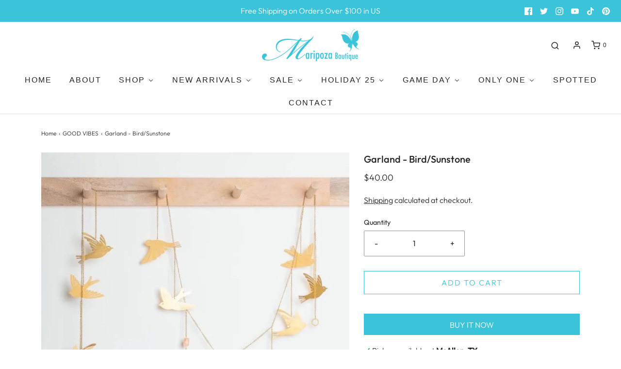

--- FILE ---
content_type: text/html; charset=utf-8
request_url: https://maripozaboutique.com/collections/good-vibes/products/garland-bird-sunstone
body_size: 90720
content:
<!DOCTYPE html>
<!--[if lt IE 7 ]><html class="no-js ie ie6" lang="en"> <![endif]-->
<!--[if IE 7 ]><html class="no-js ie ie7" lang="en"> <![endif]-->
<!--[if IE 8 ]><html class="no-js ie ie8" lang="en"> <![endif]-->
<!--[if (gte IE 9)|!(IE)]><!-->
<html class="no-js" lang="en">
<!--<![endif]-->
<head>
  <!-- Global site tag (gtag.js) - Google Ads: 10850733432 -->
<script async src="https://www.googletagmanager.com/gtag/js?id=AW-10850733432"></script>
<script>
  window.dataLayer = window.dataLayer || [];
  function gtag(){dataLayer.push(arguments);}
  gtag('js', new Date());

  gtag('config', 'AW-10850733432');
</script>
<meta name="google-site-verification" content="y-Bau-wjZaihWuJ6PQB3hDAocKtroYrJ2SKcABQI5_Q" />
<!-- Stock Alerts is generated by Ordersify -->
<style type="text/css">
  
</style>
<style type="text/css">
    
</style>
<script type="text/javascript">
  window.ORDERSIFY_BIS = window.ORDERSIFY_BIS || {};
  window.ORDERSIFY_BIS.template = "product";
  window.ORDERSIFY_BIS.language = "en";
  window.ORDERSIFY_BIS.primary_language = "en";
  window.ORDERSIFY_BIS.variant_inventory = [];
  window.ORDERSIFY_BIS.product_collections = [];
  
    window.ORDERSIFY_BIS.variant_inventory[42813851730077] = {
      inventory_management: "shopify",
      inventory_policy: "deny",
      inventory_quantity: 3
    };
  
  
    window.ORDERSIFY_BIS.product_collections.push({
      id: "451330572569",
    });
  
    window.ORDERSIFY_BIS.product_collections.push({
      id: "438479651097",
    });
  
    window.ORDERSIFY_BIS.product_collections.push({
      id: "451330605337",
    });
  
  window.ORDERSIFY_BIS.shop = "maripoza-boutique-usa.myshopify.com";
  window.ORDERSIFY_BIS.variant_inventory = [];
  
    window.ORDERSIFY_BIS.variant_inventory[42813851730077] = {
      inventory_management: "shopify",
      inventory_policy: "deny",
      inventory_quantity: 3
    };
  
  
  window.ORDERSIFY_BIS.popupSetting = {
    "is_optin_enable": false,
    "is_preorder": false,
    "is_brand_mark": true,
    "font_family": "Work Sans",
    "is_multiple_language": false,
    "font_size": 14,
    "popup_border_radius": 4,
    "popup_heading_color": "#212b36",
    "popup_text_color": "#212b36",
    "is_message_enable": false,
    "is_sms_enable": false,
    "is_accepts_marketing_enable": false,
    "field_border_radius": 4,
    "popup_button_color": "#ffffff",
    "popup_button_bg_color": "#3bc3da",
    "is_float_button": true,
    "is_inline_form": false,
    "inline_form_selector": null,
    "inline_form_position": null,
    "float_button_position": "right",
    "float_button_top": 15,
    "float_button_color": "#ffffff",
    "float_button_bg_color": "#3bc3da",
    "is_inline_button": false,
    "inline_button_color": "#ffffff",
    "inline_button_bg_color": "#212b36",
    "is_push_notification_enable": false,
    "is_overlay_close": false,
    "ignore_collection_ids": "",
    "ignore_product_tags": "",
    "ignore_product_ids": "",
    "is_auto_translation": false,
    "selector": null,
    "selector_position": "right",
    "is_ga": false,
    "is_fp": false,
    "is_fb_checkbox": false,
    "fb_page_id": null,
    "is_pushowl": false
};
  window.ORDERSIFY_BIS.product = {"id":7550668538013,"title":"Garland - Bird\/Sunstone","handle":"garland-bird-sunstone","description":"\u003cmeta charset=\"UTF-8\"\u003e\n\u003cp data-mce-fragment=\"1\"\u003e\u003cspan data-mce-fragment=\"1\"\u003eHandcrafted brass is strung on chain and accented with stone to adorn your space.\u003c\/span\u003e\u003c\/p\u003e\n\u003cul data-mce-fragment=\"1\"\u003e\n\u003cli data-mce-fragment=\"1\"\u003e\u003cspan data-mce-fragment=\"1\"\u003eMaterials: Natural brass, semi precious stone detail, hooks for hanging. \u003c\/span\u003e\u003c\/li\u003e\n\u003cli data-mce-fragment=\"1\"\u003e\u003cspan data-mce-fragment=\"1\"\u003eComes packed in a beautiful box \u0026amp; muslin bag for gift giving. \u003c\/span\u003e\u003c\/li\u003e\n\u003cli data-mce-fragment=\"1\"\u003e\u003cspan data-mce-fragment=\"1\"\u003eIncludes two metal hooks for hanging \u003c\/span\u003e\u003c\/li\u003e\n\u003cli data-mce-fragment=\"1\"\u003e\u003cspan data-mce-fragment=\"1\"\u003eDimensions: 5' long, Brass Bird: 2.5\" X 2.5\"\u003c\/span\u003e\u003c\/li\u003e\n\u003cli data-mce-fragment=\"1\"\u003e\u003cspan data-mce-fragment=\"1\"\u003eIndoor use only. \u003c\/span\u003e\u003c\/li\u003e\n\u003c\/ul\u003e\n\u003cblockquote data-mce-fragment=\"1\"\u003e\n\u003cp data-mce-fragment=\"1\"\u003e\u003cspan data-mce-fragment=\"1\"\u003eSunstone | Stone of Energy\u003c\/span\u003e\u003c\/p\u003e\n\u003c\/blockquote\u003e","published_at":"2022-09-01T13:58:47-05:00","created_at":"2022-08-31T12:46:30-05:00","vendor":"Scout","type":"Wreaths \u0026 Garlands","tags":["12\/26","Birds","garland","home","sunstone","vibes","YE25"],"price":4000,"price_min":4000,"price_max":4000,"available":true,"price_varies":false,"compare_at_price":null,"compare_at_price_min":0,"compare_at_price_max":0,"compare_at_price_varies":false,"variants":[{"id":42813851730077,"title":"Default Title","option1":"Default Title","option2":null,"option3":null,"sku":"039633","requires_shipping":true,"taxable":true,"featured_image":null,"available":true,"name":"Garland - Bird\/Sunstone","public_title":null,"options":["Default Title"],"price":4000,"weight":190,"compare_at_price":null,"inventory_management":"shopify","barcode":"039633","requires_selling_plan":false,"selling_plan_allocations":[]}],"images":["\/\/maripozaboutique.com\/cdn\/shop\/products\/pixelcut_136.jpg?v=1662058690","\/\/maripozaboutique.com\/cdn\/shop\/products\/pixelcut_234.jpg?v=1662058690"],"featured_image":"\/\/maripozaboutique.com\/cdn\/shop\/products\/pixelcut_136.jpg?v=1662058690","options":["Title"],"media":[{"alt":null,"id":26129938448541,"position":1,"preview_image":{"aspect_ratio":1.0,"height":1080,"width":1080,"src":"\/\/maripozaboutique.com\/cdn\/shop\/products\/pixelcut_136.jpg?v=1662058690"},"aspect_ratio":1.0,"height":1080,"media_type":"image","src":"\/\/maripozaboutique.com\/cdn\/shop\/products\/pixelcut_136.jpg?v=1662058690","width":1080},{"alt":null,"id":26129938514077,"position":2,"preview_image":{"aspect_ratio":1.0,"height":1080,"width":1080,"src":"\/\/maripozaboutique.com\/cdn\/shop\/products\/pixelcut_234.jpg?v=1662058690"},"aspect_ratio":1.0,"height":1080,"media_type":"image","src":"\/\/maripozaboutique.com\/cdn\/shop\/products\/pixelcut_234.jpg?v=1662058690","width":1080}],"requires_selling_plan":false,"selling_plan_groups":[],"content":"\u003cmeta charset=\"UTF-8\"\u003e\n\u003cp data-mce-fragment=\"1\"\u003e\u003cspan data-mce-fragment=\"1\"\u003eHandcrafted brass is strung on chain and accented with stone to adorn your space.\u003c\/span\u003e\u003c\/p\u003e\n\u003cul data-mce-fragment=\"1\"\u003e\n\u003cli data-mce-fragment=\"1\"\u003e\u003cspan data-mce-fragment=\"1\"\u003eMaterials: Natural brass, semi precious stone detail, hooks for hanging. \u003c\/span\u003e\u003c\/li\u003e\n\u003cli data-mce-fragment=\"1\"\u003e\u003cspan data-mce-fragment=\"1\"\u003eComes packed in a beautiful box \u0026amp; muslin bag for gift giving. \u003c\/span\u003e\u003c\/li\u003e\n\u003cli data-mce-fragment=\"1\"\u003e\u003cspan data-mce-fragment=\"1\"\u003eIncludes two metal hooks for hanging \u003c\/span\u003e\u003c\/li\u003e\n\u003cli data-mce-fragment=\"1\"\u003e\u003cspan data-mce-fragment=\"1\"\u003eDimensions: 5' long, Brass Bird: 2.5\" X 2.5\"\u003c\/span\u003e\u003c\/li\u003e\n\u003cli data-mce-fragment=\"1\"\u003e\u003cspan data-mce-fragment=\"1\"\u003eIndoor use only. \u003c\/span\u003e\u003c\/li\u003e\n\u003c\/ul\u003e\n\u003cblockquote data-mce-fragment=\"1\"\u003e\n\u003cp data-mce-fragment=\"1\"\u003e\u003cspan data-mce-fragment=\"1\"\u003eSunstone | Stone of Energy\u003c\/span\u003e\u003c\/p\u003e\n\u003c\/blockquote\u003e"};
  window.ORDERSIFY_BIS.currentVariant = {"id":42813851730077,"title":"Default Title","option1":"Default Title","option2":null,"option3":null,"sku":"039633","requires_shipping":true,"taxable":true,"featured_image":null,"available":true,"name":"Garland - Bird\/Sunstone","public_title":null,"options":["Default Title"],"price":4000,"weight":190,"compare_at_price":null,"inventory_management":"shopify","barcode":"039633","requires_selling_plan":false,"selling_plan_allocations":[]};
  window.ORDERSIFY_BIS.stockRemainingSetting = {
    "status": false,
    "selector": "#osf_stock_remaining",
    "selector_position": "inside",
    "font_family": "Lato",
    "font_size": 13,
    "content": "Low stock! Only {{ quantity }} items left!",
    "display_quantity": 100
};
  
    window.ORDERSIFY_BIS.translations = {
    "en": {
        "inline_button_text": "Notify when available",
        "float_button_text": "Notify when available",
        "popup_heading": "Notify me when available",
        "popup_description": "We will send you a notification as soon as this product is available again.",
        "popup_button_text": "Notify me",
        "popup_note": "We respect your privacy and don't share your email with anybody.",
        "field_email_placeholder": "eg. username@example.com",
        "field_message_placeholder": "Tell something about your requirements to shop",
        "success_text": "You subscribed notification successfully",
        "required_email": "Your email is required",
        "invalid_email": "Your email is invalid",
        "invalid_message": "Your message must be less then 255 characters",
        "push_notification_message": "Receive via web notification",
        "low_stock_content": "Low stock! Only {{ quantity }} items left!",
        "optin_message": null,
        "please_agree": null
    }
};
  
</script>

<!-- End of Stock Alerts is generated by Ordersify -->

  <meta charset="utf-8">

  <!--[if lt IE 9]>
    <script src="//html5shim.googlecode.com/svn/trunk/html5.js"></script>
  <![endif]-->

  <title>
    Garland - Bird/Sunstone &ndash; Maripoza Boutique
  </title>

  <script type="text/javascript">
    document.documentElement.className = document.documentElement.className.replace('no-js', 'js');
  </script>

  
  <meta name="description" content="Handcrafted brass is strung on chain and accented with stone to adorn your space. Materials: Natural brass, semi precious stone detail, hooks for hanging. Comes packed in a beautiful box &amp;amp; muslin bag for gift giving. Includes two metal hooks for hanging Dimensions: 5&#39; long, Brass Bird: 2.5&quot; X 2.5&quot; Indoor use only. ">
  

  
    <meta name="viewport" content="width=device-width, initial-scale=1, maximum-scale=1, user-scalable=0" />
  

  <!-- /snippets/social-meta-tags.liquid -->


<meta property="og:site_name" content="Maripoza Boutique">
<meta property="og:url" content="https://maripozaboutique.com/products/garland-bird-sunstone">
<meta property="og:title" content="Garland - Bird/Sunstone">
<meta property="og:type" content="product">
<meta property="og:description" content="Handcrafted brass is strung on chain and accented with stone to adorn your space. Materials: Natural brass, semi precious stone detail, hooks for hanging. Comes packed in a beautiful box &amp;amp; muslin bag for gift giving. Includes two metal hooks for hanging Dimensions: 5&#39; long, Brass Bird: 2.5&quot; X 2.5&quot; Indoor use only. ">

  <meta property="og:price:amount" content="40.00">
  <meta property="og:price:currency" content="USD">

<meta property="og:image" content="http://maripozaboutique.com/cdn/shop/products/pixelcut_136_1200x1200.jpg?v=1662058690"><meta property="og:image" content="http://maripozaboutique.com/cdn/shop/products/pixelcut_234_1200x1200.jpg?v=1662058690">
<meta property="og:image:alt" content="Garland - Bird/Sunstone"><meta property="og:image:alt" content="Garland - Bird/Sunstone">
<meta property="og:image:secure_url" content="https://maripozaboutique.com/cdn/shop/products/pixelcut_136_1200x1200.jpg?v=1662058690"><meta property="og:image:secure_url" content="https://maripozaboutique.com/cdn/shop/products/pixelcut_234_1200x1200.jpg?v=1662058690">


  <meta name="twitter:site" content="@">

<meta name="twitter:card" content="summary_large_image">
<meta name="twitter:title" content="Garland - Bird/Sunstone">
<meta name="twitter:description" content="Handcrafted brass is strung on chain and accented with stone to adorn your space. Materials: Natural brass, semi precious stone detail, hooks for hanging. Comes packed in a beautiful box &amp;amp; muslin bag for gift giving. Includes two metal hooks for hanging Dimensions: 5&#39; long, Brass Bird: 2.5&quot; X 2.5&quot; Indoor use only. ">

  <style>
/*============================================================================
  Typography
==============================================================================*/





@font-face {
  font-family: Outfit;
  font-weight: 500;
  font-style: normal;
  font-display: swap;
  src: url("//maripozaboutique.com/cdn/fonts/outfit/outfit_n5.8646f8eed6d6d0a1ac9821ab288cc9621d1e145e.woff2") format("woff2"),
       url("//maripozaboutique.com/cdn/fonts/outfit/outfit_n5.9e3c12421e42661c948a7f5b879e5e0c7d394cd6.woff") format("woff");
}

@font-face {
  font-family: Outfit;
  font-weight: 300;
  font-style: normal;
  font-display: swap;
  src: url("//maripozaboutique.com/cdn/fonts/outfit/outfit_n3.8c97ae4c4fac7c2ea467a6dc784857f4de7e0e37.woff2") format("woff2"),
       url("//maripozaboutique.com/cdn/fonts/outfit/outfit_n3.b50a189ccde91f9bceee88f207c18c09f0b62a7b.woff") format("woff");
}

@font-face {
  font-family: Cabin;
  font-weight: 400;
  font-style: normal;
  font-display: swap;
  src: url("//maripozaboutique.com/cdn/fonts/cabin/cabin_n4.cefc6494a78f87584a6f312fea532919154f66fe.woff2") format("woff2"),
       url("//maripozaboutique.com/cdn/fonts/cabin/cabin_n4.8c16611b00f59d27f4b27ce4328dfe514ce77517.woff") format("woff");
}


  @font-face {
  font-family: Outfit;
  font-weight: 400;
  font-style: normal;
  font-display: swap;
  src: url("//maripozaboutique.com/cdn/fonts/outfit/outfit_n4.387c2e2715c484a1f1075eb90d64808f1b37ac58.woff2") format("woff2"),
       url("//maripozaboutique.com/cdn/fonts/outfit/outfit_n4.aca8c81f18f62c9baa15c2dc5d1f6dd5442cdc50.woff") format("woff");
}







/*============================================================================
  #General Variables
==============================================================================*/

:root {
  --page-background: #ffffff;

  --color-primary: #242424;
  --disabled-color-primary: rgba(36, 36, 36, 0.5);
  --color-primary-opacity: rgba(36, 36, 36, 0.03);
  --link-color: #242424;
  --active-link-color: #242424;

  --button-background-color: #3bc3da;
  --button-background-hover-color: #3a3a3a;
  --button-background-hover-color-lighten: #474747;
  --button-text-color: #ffffff;

  --sale-color: #da3b80;
  --sale-text-color: #ffffff;
  --sale-color-faint: rgba(218, 59, 128, 0.1);
  --sold-out-color: #000000;
  --sold-out-text-color: #ffffff;

  --header-background: #ffffff;
  --header-text: #242424;
  --header-border-color: rgba(36, 36, 36, 0.1);
  --header-hover-background-color: rgba(36, 36, 36, 0.1);
  --header-overlay-text: #ffffff;

  --sticky-header-background: #ffffff;
  --sticky-header-text: #242424;
  --sticky-header-border: rgba(36, 36, 36, 0.1);

  --mobile-menu-text: #ffffff;
  --mobile-menu-background: #222222;
  --mobile-menu-border-color: rgba(255, 255, 255, 0.5);

  --footer-background: #3bc3da;
  --footer-text: #ffffff;
  --footer-hover-background-color: rgba(255, 255, 255, 0.1);


  --pop-up-text: #242424;
  --pop-up-background: #ffffff;

  --secondary-color: rgba(0, 0, 0, 1) !default;
  --select-padding: 5px;
  --select-radius: 2px !default;

  --border-color: rgba(36, 36, 36, 0.5);
  --border-search: rgba(36, 36, 36, 0.1);
  --border-color-subtle: rgba(36, 36, 36, 0.1);
  --border-color-subtle-darken: #171717;

  --color-scheme-light-background: #F3F3F3;
  --color-scheme-light-background-hover: rgba(243, 243, 243, 0.1);
  --color-scheme-light-text: #414141;
  --color-scheme-light-text-hover: rgba(65, 65, 65, 0.7);
  --color-scheme-light-input-hover: rgba(65, 65, 65, 0.1);

  --color-scheme-accent-background: #464646;
  --color-scheme-accent-background-hover: rgba(70, 70, 70, 0.1);
  --color-scheme-accent-text: #ffffff;
  --color-scheme-accent-text-hover: rgba(255, 255, 255, 0.7);
  --color-scheme-accent-input-hover: rgba(255, 255, 255, 0.1);

  --color-scheme-dark-background: #3bc3da;
  --color-scheme-dark-background-hover: rgba(59, 195, 218, 0.1);
  --color-scheme-dark-text: #ffffff;
  --color-scheme-dark-text-hover: rgba(255, 255, 255, 0.7);
  --color-scheme-dark-input-hover: rgba(255, 255, 255, 0.1);

  --header-font-stack: Outfit, sans-serif;
  --header-font-weight: 500;
  --header-font-style: normal;
  --header-font-transform: none;

  
  --header-letter-spacing: normal;
  

  --body-font-stack: Outfit, sans-serif;
  --body-font-weight: 300;
  --body-font-style: normal;
  --body-font-size-int: 16;
  --body-font-size: 16px;

  --subheading-font-stack: Cabin, sans-serif;
  --subheading-font-weight: 400;
  --subheading-font-style: normal;
  --subheading-font-transform: uppercase;
  --subheading-case: uppercase;

  
  --heading-base: 28;
  --subheading-base: 14;
  --subheading-2-font-size: 16px;
  --subheading-2-line-height: 20px;
  --product-titles: 20;
  --subpage-header: 20;
  --subpage-header-px: 20px;
  --subpage-header-line-height: 28px;
  --heading-font-size: 28px;
  --heading-line-height: 36px;
  --subheading-font-size: 14px;
  --subheading-line-height: 18px;
  

  --color-image-overlay: #000;
  --color-image-overlay-text: #fff;
  --image-overlay-opacity: calc(60 / 100);

  --flexslider-icon-eot: //maripozaboutique.com/cdn/shop/t/5/assets/flexslider-icon.eot?v=70838442330258149421621129416;
  --flexslider-icon-eot-ie: //maripozaboutique.com/cdn/shop/t/5/assets/flexslider-icon.eot%23iefix?v=4790;
  --flexslider-icon-woff: //maripozaboutique.com/cdn/shop/t/5/assets/flexslider-icon.eot?v=70838442330258149421621129416;
  --flexslider-icon-ttf: //maripozaboutique.com/cdn/shop/t/5/assets/flexslider-icon.eot?v=70838442330258149421621129416;
  --flexslider-icon-svg: //maripozaboutique.com/cdn/shop/t/5/assets/flexslider-icon.eot?v=70838442330258149421621129416;

  --delete-button-png: //maripozaboutique.com/cdn/shop/t/5/assets/delete.png?v=4790;
  --loader-svg: //maripozaboutique.com/cdn/shop/t/5/assets/loader.svg?v=119822953187440061741621129418;

  
  --mobile-menu-link-transform: uppercase;
  --mobile-menu-link-letter-spacing: 2px;
  

  
  --buttons-transform: uppercase;
  --buttons-letter-spacing: 2px;
  

  
    --button-font-family: var(--body-font-stack);
    --button-font-weight: var(--body-font-weight);
    --button-font-style: var(--body-font-style);
    --button-font-size: var(--body-font-size);
  

  
    --button-font-size-int: calc(var(--body-font-size-int) - 2);
  

  
    --subheading-letter-spacing: 1px;
  

  
    --nav-font-family: var(--subheading-font-stack);
    --nav-font-weight: var(--subheading-font-weight);
    --nav-font-style: var(--subheading-font-style);
  

  
    --nav-text-transform: uppercase;
    --nav-letter-spacing: 2px;
  

  
    --nav-font-size-int: var(--body-font-size-int);
  

  --password-text-color: #000000;
  --password-error-background: #feebeb;
  --password-error-text: #7e1412;
  --password-login-background: #111111;
  --password-login-text: #b8b8b8;
  --password-btn-text: #ffffff;
  --password-btn-background: #000000;
  --password-btn-background-success: #4caf50;
  --success-color: #28a745;
  --error-color: #b94a48;

  /* Shop Pay Installments variables */
  --color-body: #ffffff;
  --color-bg: #ffffff;
}
</style>


  <link rel="canonical" href="https://maripozaboutique.com/products/garland-bird-sunstone" />

  <!-- CSS -->
  <style>
/*============================================================================
  Typography
==============================================================================*/





@font-face {
  font-family: Outfit;
  font-weight: 500;
  font-style: normal;
  font-display: swap;
  src: url("//maripozaboutique.com/cdn/fonts/outfit/outfit_n5.8646f8eed6d6d0a1ac9821ab288cc9621d1e145e.woff2") format("woff2"),
       url("//maripozaboutique.com/cdn/fonts/outfit/outfit_n5.9e3c12421e42661c948a7f5b879e5e0c7d394cd6.woff") format("woff");
}

@font-face {
  font-family: Outfit;
  font-weight: 300;
  font-style: normal;
  font-display: swap;
  src: url("//maripozaboutique.com/cdn/fonts/outfit/outfit_n3.8c97ae4c4fac7c2ea467a6dc784857f4de7e0e37.woff2") format("woff2"),
       url("//maripozaboutique.com/cdn/fonts/outfit/outfit_n3.b50a189ccde91f9bceee88f207c18c09f0b62a7b.woff") format("woff");
}

@font-face {
  font-family: Cabin;
  font-weight: 400;
  font-style: normal;
  font-display: swap;
  src: url("//maripozaboutique.com/cdn/fonts/cabin/cabin_n4.cefc6494a78f87584a6f312fea532919154f66fe.woff2") format("woff2"),
       url("//maripozaboutique.com/cdn/fonts/cabin/cabin_n4.8c16611b00f59d27f4b27ce4328dfe514ce77517.woff") format("woff");
}


  @font-face {
  font-family: Outfit;
  font-weight: 400;
  font-style: normal;
  font-display: swap;
  src: url("//maripozaboutique.com/cdn/fonts/outfit/outfit_n4.387c2e2715c484a1f1075eb90d64808f1b37ac58.woff2") format("woff2"),
       url("//maripozaboutique.com/cdn/fonts/outfit/outfit_n4.aca8c81f18f62c9baa15c2dc5d1f6dd5442cdc50.woff") format("woff");
}







/*============================================================================
  #General Variables
==============================================================================*/

:root {
  --page-background: #ffffff;

  --color-primary: #242424;
  --disabled-color-primary: rgba(36, 36, 36, 0.5);
  --color-primary-opacity: rgba(36, 36, 36, 0.03);
  --link-color: #242424;
  --active-link-color: #242424;

  --button-background-color: #3bc3da;
  --button-background-hover-color: #3a3a3a;
  --button-background-hover-color-lighten: #474747;
  --button-text-color: #ffffff;

  --sale-color: #da3b80;
  --sale-text-color: #ffffff;
  --sale-color-faint: rgba(218, 59, 128, 0.1);
  --sold-out-color: #000000;
  --sold-out-text-color: #ffffff;

  --header-background: #ffffff;
  --header-text: #242424;
  --header-border-color: rgba(36, 36, 36, 0.1);
  --header-hover-background-color: rgba(36, 36, 36, 0.1);
  --header-overlay-text: #ffffff;

  --sticky-header-background: #ffffff;
  --sticky-header-text: #242424;
  --sticky-header-border: rgba(36, 36, 36, 0.1);

  --mobile-menu-text: #ffffff;
  --mobile-menu-background: #222222;
  --mobile-menu-border-color: rgba(255, 255, 255, 0.5);

  --footer-background: #3bc3da;
  --footer-text: #ffffff;
  --footer-hover-background-color: rgba(255, 255, 255, 0.1);


  --pop-up-text: #242424;
  --pop-up-background: #ffffff;

  --secondary-color: rgba(0, 0, 0, 1) !default;
  --select-padding: 5px;
  --select-radius: 2px !default;

  --border-color: rgba(36, 36, 36, 0.5);
  --border-search: rgba(36, 36, 36, 0.1);
  --border-color-subtle: rgba(36, 36, 36, 0.1);
  --border-color-subtle-darken: #171717;

  --color-scheme-light-background: #F3F3F3;
  --color-scheme-light-background-hover: rgba(243, 243, 243, 0.1);
  --color-scheme-light-text: #414141;
  --color-scheme-light-text-hover: rgba(65, 65, 65, 0.7);
  --color-scheme-light-input-hover: rgba(65, 65, 65, 0.1);

  --color-scheme-accent-background: #464646;
  --color-scheme-accent-background-hover: rgba(70, 70, 70, 0.1);
  --color-scheme-accent-text: #ffffff;
  --color-scheme-accent-text-hover: rgba(255, 255, 255, 0.7);
  --color-scheme-accent-input-hover: rgba(255, 255, 255, 0.1);

  --color-scheme-dark-background: #3bc3da;
  --color-scheme-dark-background-hover: rgba(59, 195, 218, 0.1);
  --color-scheme-dark-text: #ffffff;
  --color-scheme-dark-text-hover: rgba(255, 255, 255, 0.7);
  --color-scheme-dark-input-hover: rgba(255, 255, 255, 0.1);

  --header-font-stack: Outfit, sans-serif;
  --header-font-weight: 500;
  --header-font-style: normal;
  --header-font-transform: none;

  
  --header-letter-spacing: normal;
  

  --body-font-stack: Outfit, sans-serif;
  --body-font-weight: 300;
  --body-font-style: normal;
  --body-font-size-int: 16;
  --body-font-size: 16px;

  --subheading-font-stack: Cabin, sans-serif;
  --subheading-font-weight: 400;
  --subheading-font-style: normal;
  --subheading-font-transform: uppercase;
  --subheading-case: uppercase;

  
  --heading-base: 28;
  --subheading-base: 14;
  --subheading-2-font-size: 16px;
  --subheading-2-line-height: 20px;
  --product-titles: 20;
  --subpage-header: 20;
  --subpage-header-px: 20px;
  --subpage-header-line-height: 28px;
  --heading-font-size: 28px;
  --heading-line-height: 36px;
  --subheading-font-size: 14px;
  --subheading-line-height: 18px;
  

  --color-image-overlay: #000;
  --color-image-overlay-text: #fff;
  --image-overlay-opacity: calc(60 / 100);

  --flexslider-icon-eot: //maripozaboutique.com/cdn/shop/t/5/assets/flexslider-icon.eot?v=70838442330258149421621129416;
  --flexslider-icon-eot-ie: //maripozaboutique.com/cdn/shop/t/5/assets/flexslider-icon.eot%23iefix?v=4790;
  --flexslider-icon-woff: //maripozaboutique.com/cdn/shop/t/5/assets/flexslider-icon.eot?v=70838442330258149421621129416;
  --flexslider-icon-ttf: //maripozaboutique.com/cdn/shop/t/5/assets/flexslider-icon.eot?v=70838442330258149421621129416;
  --flexslider-icon-svg: //maripozaboutique.com/cdn/shop/t/5/assets/flexslider-icon.eot?v=70838442330258149421621129416;

  --delete-button-png: //maripozaboutique.com/cdn/shop/t/5/assets/delete.png?v=4790;
  --loader-svg: //maripozaboutique.com/cdn/shop/t/5/assets/loader.svg?v=119822953187440061741621129418;

  
  --mobile-menu-link-transform: uppercase;
  --mobile-menu-link-letter-spacing: 2px;
  

  
  --buttons-transform: uppercase;
  --buttons-letter-spacing: 2px;
  

  
    --button-font-family: var(--body-font-stack);
    --button-font-weight: var(--body-font-weight);
    --button-font-style: var(--body-font-style);
    --button-font-size: var(--body-font-size);
  

  
    --button-font-size-int: calc(var(--body-font-size-int) - 2);
  

  
    --subheading-letter-spacing: 1px;
  

  
    --nav-font-family: var(--subheading-font-stack);
    --nav-font-weight: var(--subheading-font-weight);
    --nav-font-style: var(--subheading-font-style);
  

  
    --nav-text-transform: uppercase;
    --nav-letter-spacing: 2px;
  

  
    --nav-font-size-int: var(--body-font-size-int);
  

  --password-text-color: #000000;
  --password-error-background: #feebeb;
  --password-error-text: #7e1412;
  --password-login-background: #111111;
  --password-login-text: #b8b8b8;
  --password-btn-text: #ffffff;
  --password-btn-background: #000000;
  --password-btn-background-success: #4caf50;
  --success-color: #28a745;
  --error-color: #b94a48;

  /* Shop Pay Installments variables */
  --color-body: #ffffff;
  --color-bg: #ffffff;
}
</style>


  
    <link rel="preload" href="//maripozaboutique.com/cdn/shop/t/5/assets/theme-product.min.css?v=43043065552464196461621284423" as="style">
      <link href="//maripozaboutique.com/cdn/shop/t/5/assets/theme-product.min.css?v=43043065552464196461621284423" rel="stylesheet" type="text/css" media="all" />
  

  <link href="//maripozaboutique.com/cdn/shop/t/5/assets/custom.css?v=93986595832296878111686094408" rel="stylesheet" type="text/css" media="all" />

  



  
    <link rel="shortcut icon" href="//maripozaboutique.com/cdn/shop/files/mp_logo3_circle_copy_32x32.png?v=1613571053" type="image/png">
  

  <link rel="sitemap" type="application/xml" title="Sitemap" href="/sitemap.xml" />

  <script>window.performance && window.performance.mark && window.performance.mark('shopify.content_for_header.start');</script><meta name="google-site-verification" content="44xaV1iuGOIDRuONAD4-5cVnz3aXzFOGNToxcuWCaXM">
<meta id="shopify-digital-wallet" name="shopify-digital-wallet" content="/43298816157/digital_wallets/dialog">
<meta name="shopify-checkout-api-token" content="df655d10f8a74a89bdb867c7bbcc653e">
<meta id="in-context-paypal-metadata" data-shop-id="43298816157" data-venmo-supported="false" data-environment="production" data-locale="en_US" data-paypal-v4="true" data-currency="USD">
<link rel="alternate" type="application/json+oembed" href="https://maripozaboutique.com/products/garland-bird-sunstone.oembed">
<script async="async" src="/checkouts/internal/preloads.js?locale=en-US"></script>
<script id="apple-pay-shop-capabilities" type="application/json">{"shopId":43298816157,"countryCode":"US","currencyCode":"USD","merchantCapabilities":["supports3DS"],"merchantId":"gid:\/\/shopify\/Shop\/43298816157","merchantName":"Maripoza Boutique","requiredBillingContactFields":["postalAddress","email","phone"],"requiredShippingContactFields":["postalAddress","email","phone"],"shippingType":"shipping","supportedNetworks":["visa","masterCard","amex","discover","elo","jcb"],"total":{"type":"pending","label":"Maripoza Boutique","amount":"1.00"},"shopifyPaymentsEnabled":true,"supportsSubscriptions":true}</script>
<script id="shopify-features" type="application/json">{"accessToken":"df655d10f8a74a89bdb867c7bbcc653e","betas":["rich-media-storefront-analytics"],"domain":"maripozaboutique.com","predictiveSearch":true,"shopId":43298816157,"locale":"en"}</script>
<script>var Shopify = Shopify || {};
Shopify.shop = "maripoza-boutique-usa.myshopify.com";
Shopify.locale = "en";
Shopify.currency = {"active":"USD","rate":"1.0"};
Shopify.country = "US";
Shopify.theme = {"name":"Envy","id":122801651869,"schema_name":"Envy","schema_version":"27.2.2","theme_store_id":411,"role":"main"};
Shopify.theme.handle = "null";
Shopify.theme.style = {"id":null,"handle":null};
Shopify.cdnHost = "maripozaboutique.com/cdn";
Shopify.routes = Shopify.routes || {};
Shopify.routes.root = "/";</script>
<script type="module">!function(o){(o.Shopify=o.Shopify||{}).modules=!0}(window);</script>
<script>!function(o){function n(){var o=[];function n(){o.push(Array.prototype.slice.apply(arguments))}return n.q=o,n}var t=o.Shopify=o.Shopify||{};t.loadFeatures=n(),t.autoloadFeatures=n()}(window);</script>
<script id="shop-js-analytics" type="application/json">{"pageType":"product"}</script>
<script defer="defer" async type="module" src="//maripozaboutique.com/cdn/shopifycloud/shop-js/modules/v2/client.init-shop-cart-sync_BApSsMSl.en.esm.js"></script>
<script defer="defer" async type="module" src="//maripozaboutique.com/cdn/shopifycloud/shop-js/modules/v2/chunk.common_CBoos6YZ.esm.js"></script>
<script type="module">
  await import("//maripozaboutique.com/cdn/shopifycloud/shop-js/modules/v2/client.init-shop-cart-sync_BApSsMSl.en.esm.js");
await import("//maripozaboutique.com/cdn/shopifycloud/shop-js/modules/v2/chunk.common_CBoos6YZ.esm.js");

  window.Shopify.SignInWithShop?.initShopCartSync?.({"fedCMEnabled":true,"windoidEnabled":true});

</script>
<script>(function() {
  var isLoaded = false;
  function asyncLoad() {
    if (isLoaded) return;
    isLoaded = true;
    var urls = ["https:\/\/formbuilder.hulkapps.com\/skeletopapp.js?shop=maripoza-boutique-usa.myshopify.com","https:\/\/cdn.ordersify.com\/sdk\/productalerts-shopify.js?shop=maripoza-boutique-usa.myshopify.com","https:\/\/storage.nfcube.com\/instafeed-c3c5b1411b081b9cbb6dcc80436eb08e.js?shop=maripoza-boutique-usa.myshopify.com"];
    for (var i = 0; i < urls.length; i++) {
      var s = document.createElement('script');
      s.type = 'text/javascript';
      s.async = true;
      s.src = urls[i];
      var x = document.getElementsByTagName('script')[0];
      x.parentNode.insertBefore(s, x);
    }
  };
  if(window.attachEvent) {
    window.attachEvent('onload', asyncLoad);
  } else {
    window.addEventListener('load', asyncLoad, false);
  }
})();</script>
<script id="__st">var __st={"a":43298816157,"offset":-21600,"reqid":"413996cc-06a8-40db-aac3-fabe7e291b6f-1768842303","pageurl":"maripozaboutique.com\/collections\/good-vibes\/products\/garland-bird-sunstone","u":"1467618b55b2","p":"product","rtyp":"product","rid":7550668538013};</script>
<script>window.ShopifyPaypalV4VisibilityTracking = true;</script>
<script id="captcha-bootstrap">!function(){'use strict';const t='contact',e='account',n='new_comment',o=[[t,t],['blogs',n],['comments',n],[t,'customer']],c=[[e,'customer_login'],[e,'guest_login'],[e,'recover_customer_password'],[e,'create_customer']],r=t=>t.map((([t,e])=>`form[action*='/${t}']:not([data-nocaptcha='true']) input[name='form_type'][value='${e}']`)).join(','),a=t=>()=>t?[...document.querySelectorAll(t)].map((t=>t.form)):[];function s(){const t=[...o],e=r(t);return a(e)}const i='password',u='form_key',d=['recaptcha-v3-token','g-recaptcha-response','h-captcha-response',i],f=()=>{try{return window.sessionStorage}catch{return}},m='__shopify_v',_=t=>t.elements[u];function p(t,e,n=!1){try{const o=window.sessionStorage,c=JSON.parse(o.getItem(e)),{data:r}=function(t){const{data:e,action:n}=t;return t[m]||n?{data:e,action:n}:{data:t,action:n}}(c);for(const[e,n]of Object.entries(r))t.elements[e]&&(t.elements[e].value=n);n&&o.removeItem(e)}catch(o){console.error('form repopulation failed',{error:o})}}const l='form_type',E='cptcha';function T(t){t.dataset[E]=!0}const w=window,h=w.document,L='Shopify',v='ce_forms',y='captcha';let A=!1;((t,e)=>{const n=(g='f06e6c50-85a8-45c8-87d0-21a2b65856fe',I='https://cdn.shopify.com/shopifycloud/storefront-forms-hcaptcha/ce_storefront_forms_captcha_hcaptcha.v1.5.2.iife.js',D={infoText:'Protected by hCaptcha',privacyText:'Privacy',termsText:'Terms'},(t,e,n)=>{const o=w[L][v],c=o.bindForm;if(c)return c(t,g,e,D).then(n);var r;o.q.push([[t,g,e,D],n]),r=I,A||(h.body.append(Object.assign(h.createElement('script'),{id:'captcha-provider',async:!0,src:r})),A=!0)});var g,I,D;w[L]=w[L]||{},w[L][v]=w[L][v]||{},w[L][v].q=[],w[L][y]=w[L][y]||{},w[L][y].protect=function(t,e){n(t,void 0,e),T(t)},Object.freeze(w[L][y]),function(t,e,n,w,h,L){const[v,y,A,g]=function(t,e,n){const i=e?o:[],u=t?c:[],d=[...i,...u],f=r(d),m=r(i),_=r(d.filter((([t,e])=>n.includes(e))));return[a(f),a(m),a(_),s()]}(w,h,L),I=t=>{const e=t.target;return e instanceof HTMLFormElement?e:e&&e.form},D=t=>v().includes(t);t.addEventListener('submit',(t=>{const e=I(t);if(!e)return;const n=D(e)&&!e.dataset.hcaptchaBound&&!e.dataset.recaptchaBound,o=_(e),c=g().includes(e)&&(!o||!o.value);(n||c)&&t.preventDefault(),c&&!n&&(function(t){try{if(!f())return;!function(t){const e=f();if(!e)return;const n=_(t);if(!n)return;const o=n.value;o&&e.removeItem(o)}(t);const e=Array.from(Array(32),(()=>Math.random().toString(36)[2])).join('');!function(t,e){_(t)||t.append(Object.assign(document.createElement('input'),{type:'hidden',name:u})),t.elements[u].value=e}(t,e),function(t,e){const n=f();if(!n)return;const o=[...t.querySelectorAll(`input[type='${i}']`)].map((({name:t})=>t)),c=[...d,...o],r={};for(const[a,s]of new FormData(t).entries())c.includes(a)||(r[a]=s);n.setItem(e,JSON.stringify({[m]:1,action:t.action,data:r}))}(t,e)}catch(e){console.error('failed to persist form',e)}}(e),e.submit())}));const S=(t,e)=>{t&&!t.dataset[E]&&(n(t,e.some((e=>e===t))),T(t))};for(const o of['focusin','change'])t.addEventListener(o,(t=>{const e=I(t);D(e)&&S(e,y())}));const B=e.get('form_key'),M=e.get(l),P=B&&M;t.addEventListener('DOMContentLoaded',(()=>{const t=y();if(P)for(const e of t)e.elements[l].value===M&&p(e,B);[...new Set([...A(),...v().filter((t=>'true'===t.dataset.shopifyCaptcha))])].forEach((e=>S(e,t)))}))}(h,new URLSearchParams(w.location.search),n,t,e,['guest_login'])})(!0,!0)}();</script>
<script integrity="sha256-4kQ18oKyAcykRKYeNunJcIwy7WH5gtpwJnB7kiuLZ1E=" data-source-attribution="shopify.loadfeatures" defer="defer" src="//maripozaboutique.com/cdn/shopifycloud/storefront/assets/storefront/load_feature-a0a9edcb.js" crossorigin="anonymous"></script>
<script data-source-attribution="shopify.dynamic_checkout.dynamic.init">var Shopify=Shopify||{};Shopify.PaymentButton=Shopify.PaymentButton||{isStorefrontPortableWallets:!0,init:function(){window.Shopify.PaymentButton.init=function(){};var t=document.createElement("script");t.src="https://maripozaboutique.com/cdn/shopifycloud/portable-wallets/latest/portable-wallets.en.js",t.type="module",document.head.appendChild(t)}};
</script>
<script data-source-attribution="shopify.dynamic_checkout.buyer_consent">
  function portableWalletsHideBuyerConsent(e){var t=document.getElementById("shopify-buyer-consent"),n=document.getElementById("shopify-subscription-policy-button");t&&n&&(t.classList.add("hidden"),t.setAttribute("aria-hidden","true"),n.removeEventListener("click",e))}function portableWalletsShowBuyerConsent(e){var t=document.getElementById("shopify-buyer-consent"),n=document.getElementById("shopify-subscription-policy-button");t&&n&&(t.classList.remove("hidden"),t.removeAttribute("aria-hidden"),n.addEventListener("click",e))}window.Shopify?.PaymentButton&&(window.Shopify.PaymentButton.hideBuyerConsent=portableWalletsHideBuyerConsent,window.Shopify.PaymentButton.showBuyerConsent=portableWalletsShowBuyerConsent);
</script>
<script>
  function portableWalletsCleanup(e){e&&e.src&&console.error("Failed to load portable wallets script "+e.src);var t=document.querySelectorAll("shopify-accelerated-checkout .shopify-payment-button__skeleton, shopify-accelerated-checkout-cart .wallet-cart-button__skeleton"),e=document.getElementById("shopify-buyer-consent");for(let e=0;e<t.length;e++)t[e].remove();e&&e.remove()}function portableWalletsNotLoadedAsModule(e){e instanceof ErrorEvent&&"string"==typeof e.message&&e.message.includes("import.meta")&&"string"==typeof e.filename&&e.filename.includes("portable-wallets")&&(window.removeEventListener("error",portableWalletsNotLoadedAsModule),window.Shopify.PaymentButton.failedToLoad=e,"loading"===document.readyState?document.addEventListener("DOMContentLoaded",window.Shopify.PaymentButton.init):window.Shopify.PaymentButton.init())}window.addEventListener("error",portableWalletsNotLoadedAsModule);
</script>

<script type="module" src="https://maripozaboutique.com/cdn/shopifycloud/portable-wallets/latest/portable-wallets.en.js" onError="portableWalletsCleanup(this)" crossorigin="anonymous"></script>
<script nomodule>
  document.addEventListener("DOMContentLoaded", portableWalletsCleanup);
</script>

<link id="shopify-accelerated-checkout-styles" rel="stylesheet" media="screen" href="https://maripozaboutique.com/cdn/shopifycloud/portable-wallets/latest/accelerated-checkout-backwards-compat.css" crossorigin="anonymous">
<style id="shopify-accelerated-checkout-cart">
        #shopify-buyer-consent {
  margin-top: 1em;
  display: inline-block;
  width: 100%;
}

#shopify-buyer-consent.hidden {
  display: none;
}

#shopify-subscription-policy-button {
  background: none;
  border: none;
  padding: 0;
  text-decoration: underline;
  font-size: inherit;
  cursor: pointer;
}

#shopify-subscription-policy-button::before {
  box-shadow: none;
}

      </style>

<script>window.performance && window.performance.mark && window.performance.mark('shopify.content_for_header.end');</script>

  <script type="text/javascript">
  window.lazySizesConfig = window.lazySizesConfig || {};
  window.lazySizesConfig.rias = window.lazySizesConfig.rias || {};

  // configure available widths to replace with the {width} placeholder
  window.lazySizesConfig.rias.widths = [150, 300, 600, 900, 1200, 1500, 1800, 2100];

  window.wetheme = {
    name: 'Envy',
  };
  </script>

  

  <script defer type="module" src="//maripozaboutique.com/cdn/shop/t/5/assets/theme.min.js?v=165483006521174857501621284426"></script>
  <script defer nomodule src="//maripozaboutique.com/cdn/shop/t/5/assets/theme.legacy.min.js?v=146816790350327972131621129428"></script>
  <!-- Global site tag (gtag.js) - Google Analytics -->
<script async src="https://www.googletagmanager.com/gtag/js?id=G-8CD4KR8P3Q"></script>
<script>
  window.dataLayer = window.dataLayer || [];
  function gtag(){dataLayer.push(arguments);}
  gtag('js', new Date());

  gtag('config', 'G-8CD4KR8P3Q');
</script>

                  <script src="//maripozaboutique.com/cdn/shop/t/5/assets/bss-file-configdata.js?v=57305173545375875641699409918" type="text/javascript"></script> <script src="//maripozaboutique.com/cdn/shop/t/5/assets/bss-file-configdata-banner.js?v=151034973688681356691679668435" type="text/javascript"></script> <script src="//maripozaboutique.com/cdn/shop/t/5/assets/bss-file-configdata-popup.js?v=173992696638277510541680200936" type="text/javascript"></script><script>
                if (typeof BSS_PL == 'undefined') {
                    var BSS_PL = {};
                }
                var bssPlApiServer = "https://product-labels-pro.bsscommerce.com";
                BSS_PL.customerTags = 'null';
                BSS_PL.customerId = 'null';
                BSS_PL.configData = configDatas;
                BSS_PL.configDataBanner = configDataBanners ? configDataBanners : [];
                BSS_PL.configDataPopup = configDataPopups ? configDataPopups : [];
                BSS_PL.storeId = 25997;
                BSS_PL.currentPlan = "free";
                BSS_PL.storeIdCustomOld = "10678";
                BSS_PL.storeIdOldWIthPriority = "12200";
                BSS_PL.apiServerProduction = "https://product-labels-pro.bsscommerce.com";
                
                BSS_PL.integration = {"laiReview":{"status":0,"config":[]}}
                BSS_PL.settingsData = {}
                </script>
            <style>
.homepage-slideshow .slick-slide .bss_pl_img {
    visibility: hidden !important;
}
</style>
<meta name="google-site-verification" content="GooGhywoiu9839t543j0s7543uw1 - pls add digisal@gmail.com to GA account G-8CD4KR8P3Q with ‘Administrator‘ permissions - date 2025-07-04.">

                    <!-- BEGIN app block: shopify://apps/ta-labels-badges/blocks/bss-pl-config-data/91bfe765-b604-49a1-805e-3599fa600b24 --><script
    id='bss-pl-config-data'
>
	let TAE_StoreId = "25997";
	if (typeof BSS_PL == 'undefined' || TAE_StoreId !== "") {
  		var BSS_PL = {};
		BSS_PL.storeId = 25997;
		BSS_PL.currentPlan = "free";
		BSS_PL.apiServerProduction = "https://product-labels-pro.bsscommerce.com";
		BSS_PL.publicAccessToken = "fc6cc1d0229178845e6a74106b273617";
		BSS_PL.customerTags = "null";
		BSS_PL.customerId = "null";
		BSS_PL.storeIdCustomOld = 10678;
		BSS_PL.storeIdOldWIthPriority = 12200;
		BSS_PL.storeIdOptimizeAppendLabel = 59637
		BSS_PL.optimizeCodeIds = null; 
		BSS_PL.extendedFeatureIds = null;
		BSS_PL.integration = {"laiReview":{"status":0,"config":[]}};
		BSS_PL.settingsData  = {};
		BSS_PL.configProductMetafields = [];
		BSS_PL.configVariantMetafields = [];
		
		BSS_PL.configData = [].concat({"id":52856,"name":"NEW","priority":0,"enable_priority":0,"enable":1,"pages":"1,2,3,4,7","related_product_tag":null,"first_image_tags":null,"img_url":"MariposatranspNew-02.svg","public_img_url":"https://cdn.shopify.com/s/files/1/0432/9881/6157/files/MariposatranspNew-02.svg?v=1696535349","position":2,"apply":0,"product_type":0,"exclude_products":6,"collection_image_type":0,"product":"9944195662105","variant":"","collection":"","exclude_product_ids":"","collection_image":"","inventory":0,"tags":"","excludeTags":"","vendors":"","from_price":null,"to_price":null,"domain_id":25997,"locations":"","enable_allowed_countries":false,"locales":"","enable_allowed_locales":false,"enable_visibility_date":false,"from_date":null,"to_date":null,"enable_discount_range":false,"discount_type":1,"discount_from":null,"discount_to":null,"label_text":"NEW","label_text_color":"#ffffff","label_text_background_color":{"type":"hex","value":"#e63b7aff"},"label_text_font_size":19,"label_text_no_image":1,"label_text_in_stock":"In Stock","label_text_out_stock":"Sold out","label_shadow":{"blur":"1","h_offset":1,"v_offset":1},"label_opacity":100,"topBottom_padding":4,"border_radius":"8px 8px 8px 8px","border_style":"none","border_size":"0","border_color":"#000000","label_shadow_color":"#808080","label_text_style":0,"label_text_font_family":null,"label_text_font_url":null,"label_preview_image":"https://cdn.shopify.com/s/files/1/0432/9881/6157/files/pixelcut_1_c0d05d90-6a51-49ab-924d-2e5c9908411d.png?v=1719276035","label_text_enable":0,"customer_tags":"","exclude_customer_tags":"","customer_type":"allcustomers","exclude_customers":"all_customer_tags","label_on_image":"2","label_type":1,"badge_type":0,"custom_selector":null,"margin_top":6,"margin_bottom":0,"mobile_height_label":22,"mobile_width_label":25,"mobile_font_size_label":19,"emoji":null,"emoji_position":null,"transparent_background":null,"custom_page":null,"check_custom_page":false,"include_custom_page":null,"check_include_custom_page":false,"margin_left":86,"instock":null,"price_range_from":null,"price_range_to":null,"enable_price_range":0,"enable_product_publish":0,"selected_product":null,"product_publish_from":null,"product_publish_to":null,"enable_countdown_timer":0,"option_format_countdown":0,"countdown_time":null,"option_end_countdown":null,"start_day_countdown":null,"countdown_type":1,"countdown_daily_from_time":null,"countdown_daily_to_time":null,"countdown_interval_start_time":null,"countdown_interval_length":null,"countdown_interval_break_length":null,"public_url_s3":"https://shopify-production-product-labels.s3.us-east-2.amazonaws.com/public/static/base/images/customer/25997/MariposatranspNew-02.svg","enable_visibility_period":0,"visibility_period":1,"createdAt":"2022-08-06T02:53:09.000Z","customer_ids":"","exclude_customer_ids":"","angle":0,"toolTipText":"","label_shape":"rectangle","label_shape_type":1,"mobile_fixed_percent_label":"percentage","desktop_width_label":25,"desktop_height_label":22,"desktop_fixed_percent_label":"percentage","mobile_position":2,"desktop_label_unlimited_top":0,"desktop_label_unlimited_left":75,"mobile_label_unlimited_top":0,"mobile_label_unlimited_left":75,"mobile_margin_top":6,"mobile_margin_left":86,"mobile_config_label_enable":null,"mobile_default_config":1,"mobile_margin_bottom":0,"enable_fixed_time":0,"fixed_time":"[{\"name\":\"Sunday\",\"selected\":false,\"allDay\":false,\"timeStart\":\"00:00\",\"timeEnd\":\"23:59\",\"disabledAllDay\":true,\"disabledTime\":true},{\"name\":\"Monday\",\"selected\":false,\"allDay\":false,\"timeStart\":\"00:00\",\"timeEnd\":\"23:59\",\"disabledAllDay\":true,\"disabledTime\":true},{\"name\":\"Tuesday\",\"selected\":false,\"allDay\":false,\"timeStart\":\"00:00\",\"timeEnd\":\"23:59\",\"disabledAllDay\":true,\"disabledTime\":true},{\"name\":\"Wednesday\",\"selected\":false,\"allDay\":false,\"timeStart\":\"00:00\",\"timeEnd\":\"23:59\",\"disabledAllDay\":true,\"disabledTime\":true},{\"name\":\"Thursday\",\"selected\":false,\"allDay\":false,\"timeStart\":\"00:00\",\"timeEnd\":\"23:59\",\"disabledAllDay\":true,\"disabledTime\":true},{\"name\":\"Friday\",\"selected\":false,\"allDay\":false,\"timeStart\":\"00:00\",\"timeEnd\":\"23:59\",\"disabledAllDay\":true,\"disabledTime\":true},{\"name\":\"Saturday\",\"selected\":false,\"allDay\":false,\"timeStart\":\"00:00\",\"timeEnd\":\"23:59\",\"disabledAllDay\":true,\"disabledTime\":true}]","statusLabelHoverText":0,"labelHoverTextLink":"","labelAltText":"","statusLabelAltText":0,"enable_badge_stock":0,"badge_stock_style":1,"badge_stock_config":null,"enable_multi_badge":null,"animation_type":0,"animation_duration":2,"animation_repeat_option":0,"animation_repeat":0,"desktop_show_badges":1,"mobile_show_badges":1,"desktop_show_labels":1,"mobile_show_labels":1,"label_text_unlimited_stock":"Unlimited Stock","img_plan_id":0,"label_badge_type":"image","deletedAt":null,"desktop_lock_aspect_ratio":false,"mobile_lock_aspect_ratio":false,"img_aspect_ratio":1,"preview_board_width":402,"preview_board_height":402,"set_size_on_mobile":true,"set_position_on_mobile":true,"set_margin_on_mobile":true,"from_stock":0,"to_stock":0,"condition_product_title":"{\"enable\":false,\"type\":1,\"content\":\"\"}","conditions_apply_type":"{\"discount\":1,\"price\":1,\"inventory\":1}","public_font_url":null,"font_size_ratio":null,"group_ids":null,"metafields":"{\"valueProductMetafield\":[],\"valueVariantMetafield\":[],\"matching_type\":1,\"metafield_type\":1}","no_ratio_height":false,"updatedAt":"2025-06-10T13:48:51.000Z","multipleBadge":null,"translations":[],"label_id":52856,"label_text_id":52856,"bg_style":"solid"},);

		
		BSS_PL.configDataBanner = [].concat();

		
		BSS_PL.configDataPopup = [].concat();

		
		BSS_PL.configDataLabelGroup = [].concat();
		
		
		BSS_PL.collectionID = ``;
		BSS_PL.collectionHandle = ``;
		BSS_PL.collectionTitle = ``;

		
		BSS_PL.conditionConfigData = [].concat();
	}
</script>




<style>
    
    

</style>

<script>
    function bssLoadScripts(src, callback, isDefer = false) {
        const scriptTag = document.createElement('script');
        document.head.appendChild(scriptTag);
        scriptTag.src = src;
        if (isDefer) {
            scriptTag.defer = true;
        } else {
            scriptTag.async = true;
        }
        if (callback) {
            scriptTag.addEventListener('load', function () {
                callback();
            });
        }
    }
    const scriptUrls = [
        "https://cdn.shopify.com/extensions/019bd440-4ad9-768f-8cbd-b429a1f08a03/product-label-558/assets/bss-pl-init-helper.js",
        "https://cdn.shopify.com/extensions/019bd440-4ad9-768f-8cbd-b429a1f08a03/product-label-558/assets/bss-pl-init-config-run-scripts.js",
    ];
    Promise.all(scriptUrls.map((script) => new Promise((resolve) => bssLoadScripts(script, resolve)))).then((res) => {
        console.log('BSS scripts loaded');
        window.bssScriptsLoaded = true;
    });

	function bssInitScripts() {
		if (BSS_PL.configData.length) {
			const enabledFeature = [
				{ type: 1, script: "https://cdn.shopify.com/extensions/019bd440-4ad9-768f-8cbd-b429a1f08a03/product-label-558/assets/bss-pl-init-for-label.js" },
				{ type: 2, badge: [0, 7, 8], script: "https://cdn.shopify.com/extensions/019bd440-4ad9-768f-8cbd-b429a1f08a03/product-label-558/assets/bss-pl-init-for-badge-product-name.js" },
				{ type: 2, badge: [1, 11], script: "https://cdn.shopify.com/extensions/019bd440-4ad9-768f-8cbd-b429a1f08a03/product-label-558/assets/bss-pl-init-for-badge-product-image.js" },
				{ type: 2, badge: 2, script: "https://cdn.shopify.com/extensions/019bd440-4ad9-768f-8cbd-b429a1f08a03/product-label-558/assets/bss-pl-init-for-badge-custom-selector.js" },
				{ type: 2, badge: [3, 9, 10], script: "https://cdn.shopify.com/extensions/019bd440-4ad9-768f-8cbd-b429a1f08a03/product-label-558/assets/bss-pl-init-for-badge-price.js" },
				{ type: 2, badge: 4, script: "https://cdn.shopify.com/extensions/019bd440-4ad9-768f-8cbd-b429a1f08a03/product-label-558/assets/bss-pl-init-for-badge-add-to-cart-btn.js" },
				{ type: 2, badge: 5, script: "https://cdn.shopify.com/extensions/019bd440-4ad9-768f-8cbd-b429a1f08a03/product-label-558/assets/bss-pl-init-for-badge-quantity-box.js" },
				{ type: 2, badge: 6, script: "https://cdn.shopify.com/extensions/019bd440-4ad9-768f-8cbd-b429a1f08a03/product-label-558/assets/bss-pl-init-for-badge-buy-it-now-btn.js" }
			]
				.filter(({ type, badge }) => BSS_PL.configData.some(item => item.label_type === type && (badge === undefined || (Array.isArray(badge) ? badge.includes(item.badge_type) : item.badge_type === badge))) || (type === 1 && BSS_PL.configDataLabelGroup && BSS_PL.configDataLabelGroup.length))
				.map(({ script }) => script);
				
            enabledFeature.forEach((src) => bssLoadScripts(src));

            if (enabledFeature.length) {
                const src = "https://cdn.shopify.com/extensions/019bd440-4ad9-768f-8cbd-b429a1f08a03/product-label-558/assets/bss-product-label-js.js";
                bssLoadScripts(src);
            }
        }

        if (BSS_PL.configDataBanner && BSS_PL.configDataBanner.length) {
            const src = "https://cdn.shopify.com/extensions/019bd440-4ad9-768f-8cbd-b429a1f08a03/product-label-558/assets/bss-product-label-banner.js";
            bssLoadScripts(src);
        }

        if (BSS_PL.configDataPopup && BSS_PL.configDataPopup.length) {
            const src = "https://cdn.shopify.com/extensions/019bd440-4ad9-768f-8cbd-b429a1f08a03/product-label-558/assets/bss-product-label-popup.js";
            bssLoadScripts(src);
        }

        if (window.location.search.includes('bss-pl-custom-selector')) {
            const src = "https://cdn.shopify.com/extensions/019bd440-4ad9-768f-8cbd-b429a1f08a03/product-label-558/assets/bss-product-label-custom-position.js";
            bssLoadScripts(src, null, true);
        }
    }
    bssInitScripts();
</script>


<!-- END app block --><!-- BEGIN app block: shopify://apps/buddha-mega-menu-navigation/blocks/megamenu/dbb4ce56-bf86-4830-9b3d-16efbef51c6f -->
<script>
        var productImageAndPrice = [],
            collectionImages = [],
            articleImages = [],
            mmLivIcons = false,
            mmFlipClock = false,
            mmFixesUseJquery = false,
            mmNumMMI = 10,
            mmSchemaTranslation = {},
            mmMenuStrings =  {"menuStrings":{"default":{"HOME":"HOME","ABOUT":"ABOUT","SHOP":"SHOP","BUDHAGIRL":"BUDHAGIRL","NEW":"NEW","SPOTLIGHT":"SPOTLIGHT","SERENITY AWB©":"SERENITY AWB©","THREE KINGS AWB©":"THREE KINGS AWB©","YIN & YANG AWB©":"YIN & YANG AWB©","LUXE COLLECTION":"LUXE COLLECTION","BRACELETS":"BRACELETS","VEDA BRACELETS":"VEDA BRACELETS","BABY BANGLES":"BABY BANGLES","CUFFS":"CUFFS","RINGS":"RINGS","PURSES & TOTES":"PURSES & TOTES","BUDHAHOMME":"BUDHAHOMME","TEAS":"TEAS","CLOTHING":"CLOTHING","TEES & TOPS":"TEES & TOPS","DRESSES":"DRESSES","SHORT":"SHORT","MIDI":"MIDI","MAXI":"MAXI","ONE PIECE":"ONE PIECE","SETS":"SETS","PLUS SIZE":"PLUS SIZE","JEANS":"JEANS","BOTTOMS":"BOTTOMS","SWEATERS":"SWEATERS","COATS & JACKETS":"COATS & JACKETS","LOUNGE WEAR":"LOUNGE WEAR","SHOES":"SHOES","JEWELRY":"JEWELRY","COLLECTIONS":"COLLECTIONS","TOVA":"TOVA","SAHIRA":"SAHIRA","BEADED BLONDES":"BEADED BLONDES","BRENDA GRANDS":"BRENDA GRANDS","KYLAR MACK":"KYLAR MACK","THE KENZIE COLLECTIVE":"THE KENZIE COLLECTIVE","MARIPOZA CHARM BAR":"MARIPOZA CHARM BAR","CHARMS":"CHARMS","CHAIN BRACELETS":"CHAIN BRACELETS","CHAIN NECKLACES":"CHAIN NECKLACES","EARRINGS":"EARRINGS","NECKLACES":"NECKLACES","RINGS AND THINGS":"RINGS AND THINGS","BRIDAL":"BRIDAL","ACCESSORIES":"ACCESSORIES","HATS & HAIR":"HATS & HAIR","BANDANAS & TIES":"BANDANAS & TIES","BAGS":"BAGS","PHONE & KEYS":"PHONE & KEYS","BELTS":"BELTS","SCARVES & MORE":"SCARVES & MORE","SUNNIES":"SUNNIES","KATE SPADE":"KATE SPADE","CARRYALL":"CARRYALL","HAVEN":"HAVEN","SCRIBBLES":"SCRIBBLES","SIP":"SIP","WANDERLUST":"WANDERLUST","PETS":"PETS","AIR FRESHENERS":"AIR FRESHENERS","DECOR":"DECOR","KITCHEN AND DINING":"KITCHEN AND DINING","BED & BATH":"BED & BATH","DRINKWARE":"DRINKWARE","PAPERWARE":"PAPERWARE","GOOD VIBES":"GOOD VIBES","LAUNDRY":"LAUNDRY","FUN & GAMES":"FUN & GAMES","VASES & PLANTERS":"VASES & PLANTERS","CANDLES":"CANDLES","CAPRI BLUE":"CAPRI BLUE","LA CHATELAINE":"LA CHATELAINE","LA JOLIE MUSE":"LA JOLIE MUSE","BRIDGEWATER":"BRIDGEWATER","MORE":"MORE","BEAUTY & SPA":"BEAUTY & SPA","FACE & HANDS":"FACE & HANDS","PERFUMES":"PERFUMES","CHEZ GAGNÉ":"CHEZ GAGNÉ","FARMHOUSE FRESH":"FARMHOUSE FRESH","LIBRARY OF FLOWERS":"LIBRARY OF FLOWERS","NEPTUNE & THE MERMAID":"NEPTUNE & THE MERMAID","STATIONERY":"STATIONERY","PEN AND PAPER":"PEN AND PAPER","BOOKMARKS":"BOOKMARKS","CARDS":"CARDS","SPECIAL OCCASIONS":"SPECIAL OCCASIONS","PARTY SUPPLIES":"PARTY SUPPLIES","TREATS & EATS":"TREATS & EATS","NEW ARRIVALS":"NEW ARRIVALS","TOPS":"TOPS","OUTERWEAR":"OUTERWEAR","SALE":"SALE","CLOTHES":"CLOTHES","ALL DRESSES":"ALL DRESSES","TOPS & BOTTOMS":"TOPS & BOTTOMS","PJs & MORE":"PJs & MORE","ADD ONS":"ADD ONS","FOOTWEAR":"FOOTWEAR","BAGS & TOTES":"BAGS & TOTES","FOR THE HOME":"FOR THE HOME","SEASONAL":"SEASONAL","HOLIDAY 25":"HOLIDAY 25","APPAREL":"APPAREL","DRESSY":"DRESSY","CASUAL":"CASUAL","ON YOUR FEET":"ON YOUR FEET","SPARKLERS":"SPARKLERS","LIVING SPACES":"LIVING SPACES","RECREATION":"RECREATION","GAME DAY":"GAME DAY","SPIRIT WEAR":"SPIRIT WEAR","GAME DAY GEMS":"GAME DAY GEMS","EXTRAS":"EXTRAS","ONLY ONE":"ONLY ONE","SPOTTED":"SPOTTED","CONTACT":"CONTACT"}},"additional":{"default":{}}} ,
            mmShopLocale = "en",
            mmShopLocaleCollectionsRoute = "/collections",
            mmSchemaDesignJSON = [{"action":"menu-select","value":"force-mega-menu"},{"action":"design","setting":"vertical_font_size","value":"16px"},{"action":"design","setting":"font_size","value":"16px"},{"action":"design","setting":"vertical_background_color","value":"#242424"},{"action":"design","setting":"vertical_link_hover_color","value":"#ffffff"},{"action":"design","setting":"vertical_text_color","value":"#ffffff"},{"action":"design","setting":"font_family","value":"Default"},{"action":"design","setting":"background_hover_color","value":"#f9f9f9"},{"action":"design","setting":"background_color","value":"#ffffff"},{"action":"design","setting":"price_color","value":"#0da19a"},{"action":"design","setting":"contact_right_btn_text_color","value":"#ffffff"},{"action":"design","setting":"contact_right_btn_bg_color","value":"#3A3A3A"},{"action":"design","setting":"contact_left_bg_color","value":"#3A3A3A"},{"action":"design","setting":"contact_left_alt_color","value":"#CCCCCC"},{"action":"design","setting":"contact_left_text_color","value":"#f1f1f0"},{"action":"design","setting":"addtocart_enable","value":"true"},{"action":"design","setting":"addtocart_text_color","value":"#333333"},{"action":"design","setting":"addtocart_background_color","value":"#ffffff"},{"action":"design","setting":"addtocart_text_hover_color","value":"#ffffff"},{"action":"design","setting":"addtocart_background_hover_color","value":"#0da19a"},{"action":"design","setting":"countdown_color","value":"#ffffff"},{"action":"design","setting":"countdown_background_color","value":"#333333"},{"action":"design","setting":"vertical_font_family","value":"Default"},{"action":"design","setting":"vertical_price_color","value":"#ffffff"},{"action":"design","setting":"vertical_contact_right_btn_text_color","value":"#ffffff"},{"action":"design","setting":"vertical_addtocart_enable","value":"true"},{"action":"design","setting":"vertical_addtocart_text_color","value":"#ffffff"},{"action":"design","setting":"vertical_countdown_color","value":"#ffffff"},{"action":"design","setting":"vertical_countdown_background_color","value":"#333333"},{"action":"design","setting":"vertical_addtocart_background_color","value":"#333333"},{"action":"design","setting":"vertical_contact_right_btn_bg_color","value":"#333333"},{"action":"design","setting":"vertical_contact_left_alt_color","value":"#333333"},{"action":"design","setting":"text_color","value":"#000000"},{"action":"design","setting":"link_hover_color","value":"#000000"}],
            mmDomChangeSkipUl = "",
            buddhaMegaMenuShop = "maripoza-boutique-usa.myshopify.com",
            mmWireframeCompression = "0",
            mmExtensionAssetUrl = "https://cdn.shopify.com/extensions/019abe06-4a3f-7763-88da-170e1b54169b/mega-menu-151/assets/";var bestSellersHTML = '';var newestProductsHTML = '';/* get link lists api */
        var linkLists={"main-menu" : {"title":"Main menu", "items":["/","/pages/about","/collections/all","/collections/new-arrivals","/collections/last-call","https://maripozaboutique.com/collections","/pages/spotted",]},"footer" : {"title":"Footer Links", "items":["/policies/terms-of-service","/policies/refund-policy","/policies/shipping-policy","/policies/privacy-policy",]},"dresses" : {"title":"Dresses", "items":["/collections/short","/collections/midi","/collections/maxi-dress",]},"customer-account-main-menu" : {"title":"Customer account main menu", "items":["/","https://shopify.com/43298816157/account/orders?locale=en&amp;region_country=US",]},};/*ENDPARSE*/

        linkLists["force-mega-menu"]={};linkLists["force-mega-menu"].title="Envy Theme - Mega Menu";linkLists["force-mega-menu"].items=[1];

        /* set product prices *//* get the collection images *//* get the article images *//* customer fixes */
        var mmThemeFixesBefore = function(){ if (selectedMenu=="force-mega-menu" && ((tempMenuObject.u.matches(".mm-listview") && tempMenuObject.u.closest("#mm-1") != null) || tempMenuObject.u.matches(".mobile-menu-main"))) { tempMenuObject.skipCheck = true; tempMenuObject.forceMenu = true; tempMenuObject.liClasses = "site-nav--active"; tempMenuObject.aClasses = "current"; tempMenuObject.liItems = []; mmForEachChild(tempMenuObject.u, "LI", function(el){ if (!el.querySelector("#customer_login_link") && !el.querySelector("#search")) { tempMenuObject.liItems[tempMenuObject.liItems.length] = el; } }); } else if (selectedMenu=="force-mega-menu" && tempMenuObject.u.matches(".nav-pills")) { tempMenuObject.forceMenu = true; tempMenuObject.skipCheck = true; tempMenuObject.liClasses = ""; tempMenuObject.aClasses = ""; tempMenuObject.liItems = tempMenuObject.u.children; } }; var mmThemeFixesAfter = function(){ if (selectedMenu=="force-mega-menu" && ((tempMenuObject.u.matches(".mm-listview") && tempMenuObject.u.closest("#mm-1") != null) || tempMenuObject.u.matches(".mobile-menu-main"))) { var search = tempMenuObject.u.querySelector("#search"); if (search) { tempMenuObject.u.insertBefore(search.parentNode, tempMenuObject.u.firstChild); } } }; 
        

        var mmWireframe = {"html" : "<li role=\"none\" class=\"buddha-menu-item\" itemId=\"ASCa4\"  ><a data-href=\"/\" href=\"/\" aria-label=\"HOME\" data-no-instant=\"\" onclick=\"mmGoToPage(this, event); return false;\" role=\"menuitem\"  ><span class=\"mm-title\">HOME</span></a></li><li role=\"none\" class=\"buddha-menu-item\" itemId=\"S4pRU\"  ><a data-href=\"/pages/about\" href=\"/pages/about\" aria-label=\"ABOUT\" data-no-instant=\"\" onclick=\"mmGoToPage(this, event); return false;\" role=\"menuitem\"  ><span class=\"mm-title\">ABOUT</span></a></li><li role=\"none\" class=\"buddha-menu-item\" itemId=\"CSyPw\"  ><a data-href=\"/collections\" href=\"/collections\" aria-label=\"SHOP\" data-no-instant=\"\" onclick=\"mmGoToPage(this, event); return false;\" role=\"menuitem\"  ><span class=\"mm-title\">SHOP</span><i class=\"mm-arrow mm-angle-down\" aria-hidden=\"true\"></i><span class=\"toggle-menu-btn\" style=\"display:none;\" title=\"Toggle menu\" onclick=\"return toggleSubmenu(this)\"><span class=\"mm-arrow-icon\"><span class=\"bar-one\"></span><span class=\"bar-two\"></span></span></span></a><ul class=\"mm-submenu tree  small \" role=\"menu\"><li data-href=\"/collections/budhagirl-bangles-mcallen\" href=\"/collections/budhagirl-bangles-mcallen\" aria-label=\"BUDHAGIRL\" data-no-instant=\"\" onclick=\"mmGoToPage(this, event); return false;\" role=\"menuitem\"  ><a data-href=\"/collections/budhagirl-bangles-mcallen\" href=\"/collections/budhagirl-bangles-mcallen\" aria-label=\"BUDHAGIRL\" data-no-instant=\"\" onclick=\"mmGoToPage(this, event); return false;\" role=\"menuitem\"  ><span class=\"mm-title\">BUDHAGIRL</span><i class=\"mm-arrow mm-angle-down\" aria-hidden=\"true\"></i><span class=\"toggle-menu-btn\" style=\"display:none;\" title=\"Toggle menu\" onclick=\"return toggleSubmenu(this)\"><span class=\"mm-arrow-icon\"><span class=\"bar-one\"></span><span class=\"bar-two\"></span></span></span></a><ul class=\"mm-submenu tree  small mm-last-level\" role=\"menu\"><li data-href=\"/collections/new\" href=\"/collections/new\" aria-label=\"NEW\" data-no-instant=\"\" onclick=\"mmGoToPage(this, event); return false;\" role=\"menuitem\"  ><a data-href=\"/collections/new\" href=\"/collections/new\" aria-label=\"NEW\" data-no-instant=\"\" onclick=\"mmGoToPage(this, event); return false;\" role=\"menuitem\"  ><span class=\"mm-title\">NEW</span></a></li><li data-href=\"/collections/festive\" href=\"/collections/festive\" aria-label=\"SPOTLIGHT\" data-no-instant=\"\" onclick=\"mmGoToPage(this, event); return false;\" role=\"menuitem\"  ><a data-href=\"/collections/festive\" href=\"/collections/festive\" aria-label=\"SPOTLIGHT\" data-no-instant=\"\" onclick=\"mmGoToPage(this, event); return false;\" role=\"menuitem\"  ><span class=\"mm-title\">SPOTLIGHT</span></a></li><li data-href=\"/collections/serenity-awb\" href=\"/collections/serenity-awb\" aria-label=\"SERENITY AWB©\" data-no-instant=\"\" onclick=\"mmGoToPage(this, event); return false;\" role=\"menuitem\"  ><a data-href=\"/collections/serenity-awb\" href=\"/collections/serenity-awb\" aria-label=\"SERENITY AWB©\" data-no-instant=\"\" onclick=\"mmGoToPage(this, event); return false;\" role=\"menuitem\"  ><span class=\"mm-title\">SERENITY AWB©</span></a></li><li data-href=\"/collections/three-kings-awb\" href=\"/collections/three-kings-awb\" aria-label=\"THREE KINGS AWB©\" data-no-instant=\"\" onclick=\"mmGoToPage(this, event); return false;\" role=\"menuitem\"  ><a data-href=\"/collections/three-kings-awb\" href=\"/collections/three-kings-awb\" aria-label=\"THREE KINGS AWB©\" data-no-instant=\"\" onclick=\"mmGoToPage(this, event); return false;\" role=\"menuitem\"  ><span class=\"mm-title\">THREE KINGS AWB©</span></a></li><li data-href=\"/collections/yin-yang-awb-©\" href=\"/collections/yin-yang-awb-©\" aria-label=\"YIN & YANG AWB©\" data-no-instant=\"\" onclick=\"mmGoToPage(this, event); return false;\" role=\"menuitem\"  ><a data-href=\"/collections/yin-yang-awb-©\" href=\"/collections/yin-yang-awb-©\" aria-label=\"YIN & YANG AWB©\" data-no-instant=\"\" onclick=\"mmGoToPage(this, event); return false;\" role=\"menuitem\"  ><span class=\"mm-title\">YIN & YANG AWB©</span></a></li><li data-href=\"/collections/luxe-collection\" href=\"/collections/luxe-collection\" aria-label=\"LUXE COLLECTION\" data-no-instant=\"\" onclick=\"mmGoToPage(this, event); return false;\" role=\"menuitem\"  ><a data-href=\"/collections/luxe-collection\" href=\"/collections/luxe-collection\" aria-label=\"LUXE COLLECTION\" data-no-instant=\"\" onclick=\"mmGoToPage(this, event); return false;\" role=\"menuitem\"  ><span class=\"mm-title\">LUXE COLLECTION</span></a></li><li data-href=\"/collections/other\" href=\"/collections/other\" aria-label=\"BRACELETS\" data-no-instant=\"\" onclick=\"mmGoToPage(this, event); return false;\" role=\"menuitem\"  ><a data-href=\"/collections/other\" href=\"/collections/other\" aria-label=\"BRACELETS\" data-no-instant=\"\" onclick=\"mmGoToPage(this, event); return false;\" role=\"menuitem\"  ><span class=\"mm-title\">BRACELETS</span></a></li><li data-href=\"/collections/veda-bracelets\" href=\"/collections/veda-bracelets\" aria-label=\"VEDA BRACELETS\" data-no-instant=\"\" onclick=\"mmGoToPage(this, event); return false;\" role=\"menuitem\"  ><a data-href=\"/collections/veda-bracelets\" href=\"/collections/veda-bracelets\" aria-label=\"VEDA BRACELETS\" data-no-instant=\"\" onclick=\"mmGoToPage(this, event); return false;\" role=\"menuitem\"  ><span class=\"mm-title\">VEDA BRACELETS</span></a></li><li data-href=\"/collections/baby-bangles\" href=\"/collections/baby-bangles\" aria-label=\"BABY BANGLES\" data-no-instant=\"\" onclick=\"mmGoToPage(this, event); return false;\" role=\"menuitem\"  ><a data-href=\"/collections/baby-bangles\" href=\"/collections/baby-bangles\" aria-label=\"BABY BANGLES\" data-no-instant=\"\" onclick=\"mmGoToPage(this, event); return false;\" role=\"menuitem\"  ><span class=\"mm-title\">BABY BANGLES</span></a></li><li data-href=\"/collections/cuffs\" href=\"/collections/cuffs\" aria-label=\"CUFFS\" data-no-instant=\"\" onclick=\"mmGoToPage(this, event); return false;\" role=\"menuitem\"  ><a data-href=\"/collections/cuffs\" href=\"/collections/cuffs\" aria-label=\"CUFFS\" data-no-instant=\"\" onclick=\"mmGoToPage(this, event); return false;\" role=\"menuitem\"  ><span class=\"mm-title\">CUFFS</span></a></li><li data-href=\"/collections/rings\" href=\"/collections/rings\" aria-label=\"RINGS\" data-no-instant=\"\" onclick=\"mmGoToPage(this, event); return false;\" role=\"menuitem\"  ><a data-href=\"/collections/rings\" href=\"/collections/rings\" aria-label=\"RINGS\" data-no-instant=\"\" onclick=\"mmGoToPage(this, event); return false;\" role=\"menuitem\"  ><span class=\"mm-title\">RINGS</span></a></li><li data-href=\"/collections/purses-totes\" href=\"/collections/purses-totes\" aria-label=\"PURSES & TOTES\" data-no-instant=\"\" onclick=\"mmGoToPage(this, event); return false;\" role=\"menuitem\"  ><a data-href=\"/collections/purses-totes\" href=\"/collections/purses-totes\" aria-label=\"PURSES & TOTES\" data-no-instant=\"\" onclick=\"mmGoToPage(this, event); return false;\" role=\"menuitem\"  ><span class=\"mm-title\">PURSES & TOTES</span></a></li><li data-href=\"/collections/budhahomme\" href=\"/collections/budhahomme\" aria-label=\"BUDHAHOMME\" data-no-instant=\"\" onclick=\"mmGoToPage(this, event); return false;\" role=\"menuitem\"  ><a data-href=\"/collections/budhahomme\" href=\"/collections/budhahomme\" aria-label=\"BUDHAHOMME\" data-no-instant=\"\" onclick=\"mmGoToPage(this, event); return false;\" role=\"menuitem\"  ><span class=\"mm-title\">BUDHAHOMME</span></a></li><li data-href=\"/collections/teas\" href=\"/collections/teas\" aria-label=\"TEAS\" data-no-instant=\"\" onclick=\"mmGoToPage(this, event); return false;\" role=\"menuitem\"  ><a data-href=\"/collections/teas\" href=\"/collections/teas\" aria-label=\"TEAS\" data-no-instant=\"\" onclick=\"mmGoToPage(this, event); return false;\" role=\"menuitem\"  ><span class=\"mm-title\">TEAS</span></a></li></ul></li><li data-href=\"/collections/clothing-1\" href=\"/collections/clothing-1\" aria-label=\"CLOTHING\" data-no-instant=\"\" onclick=\"mmGoToPage(this, event); return false;\" role=\"menuitem\"  ><a data-href=\"/collections/clothing-1\" href=\"/collections/clothing-1\" aria-label=\"CLOTHING\" data-no-instant=\"\" onclick=\"mmGoToPage(this, event); return false;\" role=\"menuitem\"  ><span class=\"mm-title\">CLOTHING</span><i class=\"mm-arrow mm-angle-down\" aria-hidden=\"true\"></i><span class=\"toggle-menu-btn\" style=\"display:none;\" title=\"Toggle menu\" onclick=\"return toggleSubmenu(this)\"><span class=\"mm-arrow-icon\"><span class=\"bar-one\"></span><span class=\"bar-two\"></span></span></span></a><ul class=\"mm-submenu tree  small \" role=\"menu\"><li data-href=\"/collections/tees-tops\" href=\"/collections/tees-tops\" aria-label=\"TEES & TOPS\" data-no-instant=\"\" onclick=\"mmGoToPage(this, event); return false;\" role=\"menuitem\"  ><a data-href=\"/collections/tees-tops\" href=\"/collections/tees-tops\" aria-label=\"TEES & TOPS\" data-no-instant=\"\" onclick=\"mmGoToPage(this, event); return false;\" role=\"menuitem\"  ><span class=\"mm-title\">TEES & TOPS</span></a></li><li data-href=\"/collections/dresses\" href=\"/collections/dresses\" aria-label=\"DRESSES\" data-no-instant=\"\" onclick=\"mmGoToPage(this, event); return false;\" role=\"menuitem\"  ><a data-href=\"/collections/dresses\" href=\"/collections/dresses\" aria-label=\"DRESSES\" data-no-instant=\"\" onclick=\"mmGoToPage(this, event); return false;\" role=\"menuitem\"  ><span class=\"mm-title\">DRESSES</span><i class=\"mm-arrow mm-angle-down\" aria-hidden=\"true\"></i><span class=\"toggle-menu-btn\" style=\"display:none;\" title=\"Toggle menu\" onclick=\"return toggleSubmenu(this)\"><span class=\"mm-arrow-icon\"><span class=\"bar-one\"></span><span class=\"bar-two\"></span></span></span></a><ul class=\"mm-submenu tree  small mm-last-level\" role=\"menu\"><li data-href=\"/collections/short\" href=\"/collections/short\" aria-label=\"SHORT\" data-no-instant=\"\" onclick=\"mmGoToPage(this, event); return false;\" role=\"menuitem\"  ><a data-href=\"/collections/short\" href=\"/collections/short\" aria-label=\"SHORT\" data-no-instant=\"\" onclick=\"mmGoToPage(this, event); return false;\" role=\"menuitem\"  ><span class=\"mm-title\">SHORT</span></a></li><li data-href=\"/collections/midi\" href=\"/collections/midi\" aria-label=\"MIDI\" data-no-instant=\"\" onclick=\"mmGoToPage(this, event); return false;\" role=\"menuitem\"  ><a data-href=\"/collections/midi\" href=\"/collections/midi\" aria-label=\"MIDI\" data-no-instant=\"\" onclick=\"mmGoToPage(this, event); return false;\" role=\"menuitem\"  ><span class=\"mm-title\">MIDI</span></a></li><li data-href=\"/collections/maxi-dress\" href=\"/collections/maxi-dress\" aria-label=\"MAXI\" data-no-instant=\"\" onclick=\"mmGoToPage(this, event); return false;\" role=\"menuitem\"  ><a data-href=\"/collections/maxi-dress\" href=\"/collections/maxi-dress\" aria-label=\"MAXI\" data-no-instant=\"\" onclick=\"mmGoToPage(this, event); return false;\" role=\"menuitem\"  ><span class=\"mm-title\">MAXI</span></a></li></ul></li><li data-href=\"/collections/one-piece\" href=\"/collections/one-piece\" aria-label=\"ONE PIECE\" data-no-instant=\"\" onclick=\"mmGoToPage(this, event); return false;\" role=\"menuitem\"  ><a data-href=\"/collections/one-piece\" href=\"/collections/one-piece\" aria-label=\"ONE PIECE\" data-no-instant=\"\" onclick=\"mmGoToPage(this, event); return false;\" role=\"menuitem\"  ><span class=\"mm-title\">ONE PIECE</span></a></li><li data-href=\"/collections/sets\" href=\"/collections/sets\" aria-label=\"SETS\" data-no-instant=\"\" onclick=\"mmGoToPage(this, event); return false;\" role=\"menuitem\"  ><a data-href=\"/collections/sets\" href=\"/collections/sets\" aria-label=\"SETS\" data-no-instant=\"\" onclick=\"mmGoToPage(this, event); return false;\" role=\"menuitem\"  ><span class=\"mm-title\">SETS</span></a></li><li data-href=\"/collections/clothing-plus-size\" href=\"/collections/clothing-plus-size\" aria-label=\"PLUS SIZE\" data-no-instant=\"\" onclick=\"mmGoToPage(this, event); return false;\" role=\"menuitem\"  ><a data-href=\"/collections/clothing-plus-size\" href=\"/collections/clothing-plus-size\" aria-label=\"PLUS SIZE\" data-no-instant=\"\" onclick=\"mmGoToPage(this, event); return false;\" role=\"menuitem\"  ><span class=\"mm-title\">PLUS SIZE</span></a></li><li data-href=\"/collections/jeans\" href=\"/collections/jeans\" aria-label=\"JEANS\" data-no-instant=\"\" onclick=\"mmGoToPage(this, event); return false;\" role=\"menuitem\"  ><a data-href=\"/collections/jeans\" href=\"/collections/jeans\" aria-label=\"JEANS\" data-no-instant=\"\" onclick=\"mmGoToPage(this, event); return false;\" role=\"menuitem\"  ><span class=\"mm-title\">JEANS</span></a></li><li data-href=\"/collections/bottoms\" href=\"/collections/bottoms\" aria-label=\"BOTTOMS\" data-no-instant=\"\" onclick=\"mmGoToPage(this, event); return false;\" role=\"menuitem\"  ><a data-href=\"/collections/bottoms\" href=\"/collections/bottoms\" aria-label=\"BOTTOMS\" data-no-instant=\"\" onclick=\"mmGoToPage(this, event); return false;\" role=\"menuitem\"  ><span class=\"mm-title\">BOTTOMS</span></a></li><li data-href=\"/collections/outerwear\" href=\"/collections/outerwear\" aria-label=\"SWEATERS\" data-no-instant=\"\" onclick=\"mmGoToPage(this, event); return false;\" role=\"menuitem\"  ><a data-href=\"/collections/outerwear\" href=\"/collections/outerwear\" aria-label=\"SWEATERS\" data-no-instant=\"\" onclick=\"mmGoToPage(this, event); return false;\" role=\"menuitem\"  ><span class=\"mm-title\">SWEATERS</span></a></li><li data-href=\"/collections/coats-jackets\" href=\"/collections/coats-jackets\" aria-label=\"COATS & JACKETS\" data-no-instant=\"\" onclick=\"mmGoToPage(this, event); return false;\" role=\"menuitem\"  ><a data-href=\"/collections/coats-jackets\" href=\"/collections/coats-jackets\" aria-label=\"COATS & JACKETS\" data-no-instant=\"\" onclick=\"mmGoToPage(this, event); return false;\" role=\"menuitem\"  ><span class=\"mm-title\">COATS & JACKETS</span></a></li><li data-href=\"/collections/lounge-wear\" href=\"/collections/lounge-wear\" aria-label=\"LOUNGE WEAR\" data-no-instant=\"\" onclick=\"mmGoToPage(this, event); return false;\" role=\"menuitem\"  ><a data-href=\"/collections/lounge-wear\" href=\"/collections/lounge-wear\" aria-label=\"LOUNGE WEAR\" data-no-instant=\"\" onclick=\"mmGoToPage(this, event); return false;\" role=\"menuitem\"  ><span class=\"mm-title\">LOUNGE WEAR</span></a></li></ul></li><li data-href=\"/collections/shoes\" href=\"/collections/shoes\" aria-label=\"SHOES\" data-no-instant=\"\" onclick=\"mmGoToPage(this, event); return false;\" role=\"menuitem\"  ><a data-href=\"/collections/shoes\" href=\"/collections/shoes\" aria-label=\"SHOES\" data-no-instant=\"\" onclick=\"mmGoToPage(this, event); return false;\" role=\"menuitem\"  ><span class=\"mm-title\">SHOES</span></a></li><li data-href=\"/collections/jewelry\" href=\"/collections/jewelry\" aria-label=\"JEWELRY\" data-no-instant=\"\" onclick=\"mmGoToPage(this, event); return false;\" role=\"menuitem\"  ><a data-href=\"/collections/jewelry\" href=\"/collections/jewelry\" aria-label=\"JEWELRY\" data-no-instant=\"\" onclick=\"mmGoToPage(this, event); return false;\" role=\"menuitem\"  ><span class=\"mm-title\">JEWELRY</span><i class=\"mm-arrow mm-angle-down\" aria-hidden=\"true\"></i><span class=\"toggle-menu-btn\" style=\"display:none;\" title=\"Toggle menu\" onclick=\"return toggleSubmenu(this)\"><span class=\"mm-arrow-icon\"><span class=\"bar-one\"></span><span class=\"bar-two\"></span></span></span></a><ul class=\"mm-submenu tree  small \" role=\"menu\"><li data-href=\"no-link\" href=\"#\" rel=\"nofollow\" aria-label=\"COLLECTIONS\" data-no-instant=\"\" onclick=\"return toggleSubmenu(this);\" role=\"menuitem\"  ><a data-href=\"no-link\" href=\"#\" rel=\"nofollow\" aria-label=\"COLLECTIONS\" data-no-instant=\"\" onclick=\"return toggleSubmenu(this);\" role=\"menuitem\"  ><span class=\"mm-title\">COLLECTIONS</span><i class=\"mm-arrow mm-angle-down\" aria-hidden=\"true\"></i><span class=\"toggle-menu-btn\" style=\"display:none;\" title=\"Toggle menu\" onclick=\"return toggleSubmenu(this)\"><span class=\"mm-arrow-icon\"><span class=\"bar-one\"></span><span class=\"bar-two\"></span></span></span></a><ul class=\"mm-submenu tree  small mm-last-level\" role=\"menu\"><li data-href=\"/collections/tova\" href=\"/collections/tova\" aria-label=\"TOVA\" data-no-instant=\"\" onclick=\"mmGoToPage(this, event); return false;\" role=\"menuitem\"  ><a data-href=\"/collections/tova\" href=\"/collections/tova\" aria-label=\"TOVA\" data-no-instant=\"\" onclick=\"mmGoToPage(this, event); return false;\" role=\"menuitem\"  ><span class=\"mm-title\">TOVA</span></a></li><li data-href=\"/collections/sahira\" href=\"/collections/sahira\" aria-label=\"SAHIRA\" data-no-instant=\"\" onclick=\"mmGoToPage(this, event); return false;\" role=\"menuitem\"  ><a data-href=\"/collections/sahira\" href=\"/collections/sahira\" aria-label=\"SAHIRA\" data-no-instant=\"\" onclick=\"mmGoToPage(this, event); return false;\" role=\"menuitem\"  ><span class=\"mm-title\">SAHIRA</span></a></li><li data-href=\"/collections/beaded-blondes\" href=\"/collections/beaded-blondes\" aria-label=\"BEADED BLONDES\" data-no-instant=\"\" onclick=\"mmGoToPage(this, event); return false;\" role=\"menuitem\"  ><a data-href=\"/collections/beaded-blondes\" href=\"/collections/beaded-blondes\" aria-label=\"BEADED BLONDES\" data-no-instant=\"\" onclick=\"mmGoToPage(this, event); return false;\" role=\"menuitem\"  ><span class=\"mm-title\">BEADED BLONDES</span></a></li><li data-href=\"/collections/brenda-grands\" href=\"/collections/brenda-grands\" aria-label=\"BRENDA GRANDS\" data-no-instant=\"\" onclick=\"mmGoToPage(this, event); return false;\" role=\"menuitem\"  ><a data-href=\"/collections/brenda-grands\" href=\"/collections/brenda-grands\" aria-label=\"BRENDA GRANDS\" data-no-instant=\"\" onclick=\"mmGoToPage(this, event); return false;\" role=\"menuitem\"  ><span class=\"mm-title\">BRENDA GRANDS</span></a></li><li data-href=\"/collections/kylar-mack\" href=\"/collections/kylar-mack\" aria-label=\"KYLAR MACK\" data-no-instant=\"\" onclick=\"mmGoToPage(this, event); return false;\" role=\"menuitem\"  ><a data-href=\"/collections/kylar-mack\" href=\"/collections/kylar-mack\" aria-label=\"KYLAR MACK\" data-no-instant=\"\" onclick=\"mmGoToPage(this, event); return false;\" role=\"menuitem\"  ><span class=\"mm-title\">KYLAR MACK</span></a></li><li data-href=\"/collections/the-kenzie-collective\" href=\"/collections/the-kenzie-collective\" aria-label=\"THE KENZIE COLLECTIVE\" data-no-instant=\"\" onclick=\"mmGoToPage(this, event); return false;\" role=\"menuitem\"  ><a data-href=\"/collections/the-kenzie-collective\" href=\"/collections/the-kenzie-collective\" aria-label=\"THE KENZIE COLLECTIVE\" data-no-instant=\"\" onclick=\"mmGoToPage(this, event); return false;\" role=\"menuitem\"  ><span class=\"mm-title\">THE KENZIE COLLECTIVE</span></a></li></ul></li><li data-href=\"/collections/maripoza-charm-bar\" href=\"/collections/maripoza-charm-bar\" aria-label=\"MARIPOZA CHARM BAR\" data-no-instant=\"\" onclick=\"mmGoToPage(this, event); return false;\" role=\"menuitem\"  ><a data-href=\"/collections/maripoza-charm-bar\" href=\"/collections/maripoza-charm-bar\" aria-label=\"MARIPOZA CHARM BAR\" data-no-instant=\"\" onclick=\"mmGoToPage(this, event); return false;\" role=\"menuitem\"  ><span class=\"mm-title\">MARIPOZA CHARM BAR</span><i class=\"mm-arrow mm-angle-down\" aria-hidden=\"true\"></i><span class=\"toggle-menu-btn\" style=\"display:none;\" title=\"Toggle menu\" onclick=\"return toggleSubmenu(this)\"><span class=\"mm-arrow-icon\"><span class=\"bar-one\"></span><span class=\"bar-two\"></span></span></span></a><ul class=\"mm-submenu tree  small mm-last-level\" role=\"menu\"><li data-href=\"/collections/charms\" href=\"/collections/charms\" aria-label=\"CHARMS\" data-no-instant=\"\" onclick=\"mmGoToPage(this, event); return false;\" role=\"menuitem\"  ><a data-href=\"/collections/charms\" href=\"/collections/charms\" aria-label=\"CHARMS\" data-no-instant=\"\" onclick=\"mmGoToPage(this, event); return false;\" role=\"menuitem\"  ><span class=\"mm-title\">CHARMS</span></a></li><li data-href=\"/collections/chain-bracelets\" href=\"/collections/chain-bracelets\" aria-label=\"CHAIN BRACELETS\" data-no-instant=\"\" onclick=\"mmGoToPage(this, event); return false;\" role=\"menuitem\"  ><a data-href=\"/collections/chain-bracelets\" href=\"/collections/chain-bracelets\" aria-label=\"CHAIN BRACELETS\" data-no-instant=\"\" onclick=\"mmGoToPage(this, event); return false;\" role=\"menuitem\"  ><span class=\"mm-title\">CHAIN BRACELETS</span></a></li><li data-href=\"/collections/chain-necklaces\" href=\"/collections/chain-necklaces\" aria-label=\"CHAIN NECKLACES\" data-no-instant=\"\" onclick=\"mmGoToPage(this, event); return false;\" role=\"menuitem\"  ><a data-href=\"/collections/chain-necklaces\" href=\"/collections/chain-necklaces\" aria-label=\"CHAIN NECKLACES\" data-no-instant=\"\" onclick=\"mmGoToPage(this, event); return false;\" role=\"menuitem\"  ><span class=\"mm-title\">CHAIN NECKLACES</span></a></li></ul></li><li data-href=\"/collections/earrings\" href=\"/collections/earrings\" aria-label=\"EARRINGS\" data-no-instant=\"\" onclick=\"mmGoToPage(this, event); return false;\" role=\"menuitem\"  ><a data-href=\"/collections/earrings\" href=\"/collections/earrings\" aria-label=\"EARRINGS\" data-no-instant=\"\" onclick=\"mmGoToPage(this, event); return false;\" role=\"menuitem\"  ><span class=\"mm-title\">EARRINGS</span></a></li><li data-href=\"/collections/bracelets\" href=\"/collections/bracelets\" aria-label=\"BRACELETS\" data-no-instant=\"\" onclick=\"mmGoToPage(this, event); return false;\" role=\"menuitem\"  ><a data-href=\"/collections/bracelets\" href=\"/collections/bracelets\" aria-label=\"BRACELETS\" data-no-instant=\"\" onclick=\"mmGoToPage(this, event); return false;\" role=\"menuitem\"  ><span class=\"mm-title\">BRACELETS</span></a></li><li data-href=\"/collections/necklaces\" href=\"/collections/necklaces\" aria-label=\"NECKLACES\" data-no-instant=\"\" onclick=\"mmGoToPage(this, event); return false;\" role=\"menuitem\"  ><a data-href=\"/collections/necklaces\" href=\"/collections/necklaces\" aria-label=\"NECKLACES\" data-no-instant=\"\" onclick=\"mmGoToPage(this, event); return false;\" role=\"menuitem\"  ><span class=\"mm-title\">NECKLACES</span></a></li><li data-href=\"/collections/rings-and-things\" href=\"/collections/rings-and-things\" aria-label=\"RINGS AND THINGS\" data-no-instant=\"\" onclick=\"mmGoToPage(this, event); return false;\" role=\"menuitem\"  ><a data-href=\"/collections/rings-and-things\" href=\"/collections/rings-and-things\" aria-label=\"RINGS AND THINGS\" data-no-instant=\"\" onclick=\"mmGoToPage(this, event); return false;\" role=\"menuitem\"  ><span class=\"mm-title\">RINGS AND THINGS</span></a></li><li data-href=\"/collections/bridal-jewelry\" href=\"/collections/bridal-jewelry\" aria-label=\"BRIDAL\" data-no-instant=\"\" onclick=\"mmGoToPage(this, event); return false;\" role=\"menuitem\"  ><a data-href=\"/collections/bridal-jewelry\" href=\"/collections/bridal-jewelry\" aria-label=\"BRIDAL\" data-no-instant=\"\" onclick=\"mmGoToPage(this, event); return false;\" role=\"menuitem\"  ><span class=\"mm-title\">BRIDAL</span></a></li></ul></li><li data-href=\"/collections/accessories\" href=\"/collections/accessories\" aria-label=\"ACCESSORIES\" data-no-instant=\"\" onclick=\"mmGoToPage(this, event); return false;\" role=\"menuitem\"  ><a data-href=\"/collections/accessories\" href=\"/collections/accessories\" aria-label=\"ACCESSORIES\" data-no-instant=\"\" onclick=\"mmGoToPage(this, event); return false;\" role=\"menuitem\"  ><span class=\"mm-title\">ACCESSORIES</span><i class=\"mm-arrow mm-angle-down\" aria-hidden=\"true\"></i><span class=\"toggle-menu-btn\" style=\"display:none;\" title=\"Toggle menu\" onclick=\"return toggleSubmenu(this)\"><span class=\"mm-arrow-icon\"><span class=\"bar-one\"></span><span class=\"bar-two\"></span></span></span></a><ul class=\"mm-submenu tree  small mm-last-level\" role=\"menu\"><li data-href=\"/collections/hats-hair-accessories\" href=\"/collections/hats-hair-accessories\" aria-label=\"HATS & HAIR\" data-no-instant=\"\" onclick=\"mmGoToPage(this, event); return false;\" role=\"menuitem\"  ><a data-href=\"/collections/hats-hair-accessories\" href=\"/collections/hats-hair-accessories\" aria-label=\"HATS & HAIR\" data-no-instant=\"\" onclick=\"mmGoToPage(this, event); return false;\" role=\"menuitem\"  ><span class=\"mm-title\">HATS & HAIR</span></a></li><li data-href=\"/collections/bandanas-ties\" href=\"/collections/bandanas-ties\" aria-label=\"BANDANAS & TIES\" data-no-instant=\"\" onclick=\"mmGoToPage(this, event); return false;\" role=\"menuitem\"  ><a data-href=\"/collections/bandanas-ties\" href=\"/collections/bandanas-ties\" aria-label=\"BANDANAS & TIES\" data-no-instant=\"\" onclick=\"mmGoToPage(this, event); return false;\" role=\"menuitem\"  ><span class=\"mm-title\">BANDANAS & TIES</span></a></li><li data-href=\"/collections/bags\" href=\"/collections/bags\" aria-label=\"BAGS\" data-no-instant=\"\" onclick=\"mmGoToPage(this, event); return false;\" role=\"menuitem\"  ><a data-href=\"/collections/bags\" href=\"/collections/bags\" aria-label=\"BAGS\" data-no-instant=\"\" onclick=\"mmGoToPage(this, event); return false;\" role=\"menuitem\"  ><span class=\"mm-title\">BAGS</span></a></li><li data-href=\"/collections/keychains\" href=\"/collections/keychains\" aria-label=\"PHONE & KEYS\" data-no-instant=\"\" onclick=\"mmGoToPage(this, event); return false;\" role=\"menuitem\"  ><a data-href=\"/collections/keychains\" href=\"/collections/keychains\" aria-label=\"PHONE & KEYS\" data-no-instant=\"\" onclick=\"mmGoToPage(this, event); return false;\" role=\"menuitem\"  ><span class=\"mm-title\">PHONE & KEYS</span></a></li><li data-href=\"/collections/belts\" href=\"/collections/belts\" aria-label=\"BELTS\" data-no-instant=\"\" onclick=\"mmGoToPage(this, event); return false;\" role=\"menuitem\"  ><a data-href=\"/collections/belts\" href=\"/collections/belts\" aria-label=\"BELTS\" data-no-instant=\"\" onclick=\"mmGoToPage(this, event); return false;\" role=\"menuitem\"  ><span class=\"mm-title\">BELTS</span></a></li><li data-href=\"/collections/scarves\" href=\"/collections/scarves\" aria-label=\"SCARVES & MORE\" data-no-instant=\"\" onclick=\"mmGoToPage(this, event); return false;\" role=\"menuitem\"  ><a data-href=\"/collections/scarves\" href=\"/collections/scarves\" aria-label=\"SCARVES & MORE\" data-no-instant=\"\" onclick=\"mmGoToPage(this, event); return false;\" role=\"menuitem\"  ><span class=\"mm-title\">SCARVES & MORE</span></a></li><li data-href=\"/collections/sunnies\" href=\"/collections/sunnies\" aria-label=\"SUNNIES\" data-no-instant=\"\" onclick=\"mmGoToPage(this, event); return false;\" role=\"menuitem\"  ><a data-href=\"/collections/sunnies\" href=\"/collections/sunnies\" aria-label=\"SUNNIES\" data-no-instant=\"\" onclick=\"mmGoToPage(this, event); return false;\" role=\"menuitem\"  ><span class=\"mm-title\">SUNNIES</span></a></li></ul></li><li data-href=\"/collections/kate-spade\" href=\"/collections/kate-spade\" aria-label=\"KATE SPADE\" data-no-instant=\"\" onclick=\"mmGoToPage(this, event); return false;\" role=\"menuitem\"  ><a data-href=\"/collections/kate-spade\" href=\"/collections/kate-spade\" aria-label=\"KATE SPADE\" data-no-instant=\"\" onclick=\"mmGoToPage(this, event); return false;\" role=\"menuitem\"  ><span class=\"mm-title\">KATE SPADE</span><i class=\"mm-arrow mm-angle-down\" aria-hidden=\"true\"></i><span class=\"toggle-menu-btn\" style=\"display:none;\" title=\"Toggle menu\" onclick=\"return toggleSubmenu(this)\"><span class=\"mm-arrow-icon\"><span class=\"bar-one\"></span><span class=\"bar-two\"></span></span></span></a><ul class=\"mm-submenu tree  small mm-last-level\" role=\"menu\"><li data-href=\"/collections/carryall\" href=\"/collections/carryall\" aria-label=\"CARRYALL\" data-no-instant=\"\" onclick=\"mmGoToPage(this, event); return false;\" role=\"menuitem\"  ><a data-href=\"/collections/carryall\" href=\"/collections/carryall\" aria-label=\"CARRYALL\" data-no-instant=\"\" onclick=\"mmGoToPage(this, event); return false;\" role=\"menuitem\"  ><span class=\"mm-title\">CARRYALL</span></a></li><li data-href=\"/collections/haven\" href=\"/collections/haven\" aria-label=\"HAVEN\" data-no-instant=\"\" onclick=\"mmGoToPage(this, event); return false;\" role=\"menuitem\"  ><a data-href=\"/collections/haven\" href=\"/collections/haven\" aria-label=\"HAVEN\" data-no-instant=\"\" onclick=\"mmGoToPage(this, event); return false;\" role=\"menuitem\"  ><span class=\"mm-title\">HAVEN</span></a></li><li data-href=\"/collections/scribbles\" href=\"/collections/scribbles\" aria-label=\"SCRIBBLES\" data-no-instant=\"\" onclick=\"mmGoToPage(this, event); return false;\" role=\"menuitem\"  ><a data-href=\"/collections/scribbles\" href=\"/collections/scribbles\" aria-label=\"SCRIBBLES\" data-no-instant=\"\" onclick=\"mmGoToPage(this, event); return false;\" role=\"menuitem\"  ><span class=\"mm-title\">SCRIBBLES</span></a></li><li data-href=\"/collections/sip\" href=\"/collections/sip\" aria-label=\"SIP\" data-no-instant=\"\" onclick=\"mmGoToPage(this, event); return false;\" role=\"menuitem\"  ><a data-href=\"/collections/sip\" href=\"/collections/sip\" aria-label=\"SIP\" data-no-instant=\"\" onclick=\"mmGoToPage(this, event); return false;\" role=\"menuitem\"  ><span class=\"mm-title\">SIP</span></a></li><li data-href=\"/collections/wanderlust\" href=\"/collections/wanderlust\" aria-label=\"WANDERLUST\" data-no-instant=\"\" onclick=\"mmGoToPage(this, event); return false;\" role=\"menuitem\"  ><a data-href=\"/collections/wanderlust\" href=\"/collections/wanderlust\" aria-label=\"WANDERLUST\" data-no-instant=\"\" onclick=\"mmGoToPage(this, event); return false;\" role=\"menuitem\"  ><span class=\"mm-title\">WANDERLUST</span></a></li><li data-href=\"/collections/kate-spade-pets\" href=\"/collections/kate-spade-pets\" aria-label=\"PETS\" data-no-instant=\"\" onclick=\"mmGoToPage(this, event); return false;\" role=\"menuitem\"  ><a data-href=\"/collections/kate-spade-pets\" href=\"/collections/kate-spade-pets\" aria-label=\"PETS\" data-no-instant=\"\" onclick=\"mmGoToPage(this, event); return false;\" role=\"menuitem\"  ><span class=\"mm-title\">PETS</span></a></li></ul></li><li data-href=\"/collections/home-1\" href=\"/collections/home-1\" aria-label=\"HOME\" data-no-instant=\"\" onclick=\"mmGoToPage(this, event); return false;\" role=\"menuitem\"  ><a data-href=\"/collections/home-1\" href=\"/collections/home-1\" aria-label=\"HOME\" data-no-instant=\"\" onclick=\"mmGoToPage(this, event); return false;\" role=\"menuitem\"  ><span class=\"mm-title\">HOME</span><i class=\"mm-arrow mm-angle-down\" aria-hidden=\"true\"></i><span class=\"toggle-menu-btn\" style=\"display:none;\" title=\"Toggle menu\" onclick=\"return toggleSubmenu(this)\"><span class=\"mm-arrow-icon\"><span class=\"bar-one\"></span><span class=\"bar-two\"></span></span></span></a><ul class=\"mm-submenu tree  small mm-last-level\" role=\"menu\"><li data-href=\"/collections/air-fresheners\" href=\"/collections/air-fresheners\" aria-label=\"AIR FRESHENERS\" data-no-instant=\"\" onclick=\"mmGoToPage(this, event); return false;\" role=\"menuitem\"  ><a data-href=\"/collections/air-fresheners\" href=\"/collections/air-fresheners\" aria-label=\"AIR FRESHENERS\" data-no-instant=\"\" onclick=\"mmGoToPage(this, event); return false;\" role=\"menuitem\"  ><span class=\"mm-title\">AIR FRESHENERS</span></a></li><li data-href=\"/collections/around-the-house\" href=\"/collections/around-the-house\" aria-label=\"DECOR\" data-no-instant=\"\" onclick=\"mmGoToPage(this, event); return false;\" role=\"menuitem\"  ><a data-href=\"/collections/around-the-house\" href=\"/collections/around-the-house\" aria-label=\"DECOR\" data-no-instant=\"\" onclick=\"mmGoToPage(this, event); return false;\" role=\"menuitem\"  ><span class=\"mm-title\">DECOR</span></a></li><li data-href=\"/collections/kitchen\" href=\"/collections/kitchen\" aria-label=\"KITCHEN AND DINING\" data-no-instant=\"\" onclick=\"mmGoToPage(this, event); return false;\" role=\"menuitem\"  ><a data-href=\"/collections/kitchen\" href=\"/collections/kitchen\" aria-label=\"KITCHEN AND DINING\" data-no-instant=\"\" onclick=\"mmGoToPage(this, event); return false;\" role=\"menuitem\"  ><span class=\"mm-title\">KITCHEN AND DINING</span></a></li><li data-href=\"/collections/bed-bath\" href=\"/collections/bed-bath\" aria-label=\"BED & BATH\" data-no-instant=\"\" onclick=\"mmGoToPage(this, event); return false;\" role=\"menuitem\"  ><a data-href=\"/collections/bed-bath\" href=\"/collections/bed-bath\" aria-label=\"BED & BATH\" data-no-instant=\"\" onclick=\"mmGoToPage(this, event); return false;\" role=\"menuitem\"  ><span class=\"mm-title\">BED & BATH</span></a></li><li data-href=\"/collections/drinkware\" href=\"/collections/drinkware\" aria-label=\"DRINKWARE\" data-no-instant=\"\" onclick=\"mmGoToPage(this, event); return false;\" role=\"menuitem\"  ><a data-href=\"/collections/drinkware\" href=\"/collections/drinkware\" aria-label=\"DRINKWARE\" data-no-instant=\"\" onclick=\"mmGoToPage(this, event); return false;\" role=\"menuitem\"  ><span class=\"mm-title\">DRINKWARE</span></a></li><li data-href=\"/collections/paperware\" href=\"/collections/paperware\" aria-label=\"PAPERWARE\" data-no-instant=\"\" onclick=\"mmGoToPage(this, event); return false;\" role=\"menuitem\"  ><a data-href=\"/collections/paperware\" href=\"/collections/paperware\" aria-label=\"PAPERWARE\" data-no-instant=\"\" onclick=\"mmGoToPage(this, event); return false;\" role=\"menuitem\"  ><span class=\"mm-title\">PAPERWARE</span></a></li><li data-href=\"/collections/good-vibes\" href=\"/collections/good-vibes\" aria-label=\"GOOD VIBES\" data-no-instant=\"\" onclick=\"mmGoToPage(this, event); return false;\" role=\"menuitem\"  ><a data-href=\"/collections/good-vibes\" href=\"/collections/good-vibes\" aria-label=\"GOOD VIBES\" data-no-instant=\"\" onclick=\"mmGoToPage(this, event); return false;\" role=\"menuitem\"  ><span class=\"mm-title\">GOOD VIBES</span></a></li><li data-href=\"/collections/laundry\" href=\"/collections/laundry\" aria-label=\"LAUNDRY\" data-no-instant=\"\" onclick=\"mmGoToPage(this, event); return false;\" role=\"menuitem\"  ><a data-href=\"/collections/laundry\" href=\"/collections/laundry\" aria-label=\"LAUNDRY\" data-no-instant=\"\" onclick=\"mmGoToPage(this, event); return false;\" role=\"menuitem\"  ><span class=\"mm-title\">LAUNDRY</span></a></li><li data-href=\"/collections/fun-games\" href=\"/collections/fun-games\" aria-label=\"FUN & GAMES\" data-no-instant=\"\" onclick=\"mmGoToPage(this, event); return false;\" role=\"menuitem\"  ><a data-href=\"/collections/fun-games\" href=\"/collections/fun-games\" aria-label=\"FUN & GAMES\" data-no-instant=\"\" onclick=\"mmGoToPage(this, event); return false;\" role=\"menuitem\"  ><span class=\"mm-title\">FUN & GAMES</span></a></li><li data-href=\"/collections/vases-and-planters\" href=\"/collections/vases-and-planters\" aria-label=\"VASES & PLANTERS\" data-no-instant=\"\" onclick=\"mmGoToPage(this, event); return false;\" role=\"menuitem\"  ><a data-href=\"/collections/vases-and-planters\" href=\"/collections/vases-and-planters\" aria-label=\"VASES & PLANTERS\" data-no-instant=\"\" onclick=\"mmGoToPage(this, event); return false;\" role=\"menuitem\"  ><span class=\"mm-title\">VASES & PLANTERS</span></a></li></ul></li><li data-href=\"/collections/candles\" href=\"/collections/candles\" aria-label=\"CANDLES\" data-no-instant=\"\" onclick=\"mmGoToPage(this, event); return false;\" role=\"menuitem\"  ><a data-href=\"/collections/candles\" href=\"/collections/candles\" aria-label=\"CANDLES\" data-no-instant=\"\" onclick=\"mmGoToPage(this, event); return false;\" role=\"menuitem\"  ><span class=\"mm-title\">CANDLES</span><i class=\"mm-arrow mm-angle-down\" aria-hidden=\"true\"></i><span class=\"toggle-menu-btn\" style=\"display:none;\" title=\"Toggle menu\" onclick=\"return toggleSubmenu(this)\"><span class=\"mm-arrow-icon\"><span class=\"bar-one\"></span><span class=\"bar-two\"></span></span></span></a><ul class=\"mm-submenu tree  small mm-last-level\" role=\"menu\"><li data-href=\"/collections/capri-blue-candles\" href=\"/collections/capri-blue-candles\" aria-label=\"CAPRI BLUE\" data-no-instant=\"\" onclick=\"mmGoToPage(this, event); return false;\" role=\"menuitem\"  ><a data-href=\"/collections/capri-blue-candles\" href=\"/collections/capri-blue-candles\" aria-label=\"CAPRI BLUE\" data-no-instant=\"\" onclick=\"mmGoToPage(this, event); return false;\" role=\"menuitem\"  ><span class=\"mm-title\">CAPRI BLUE</span></a></li><li data-href=\"/collections/la-chatelaine-candles\" href=\"/collections/la-chatelaine-candles\" aria-label=\"LA CHATELAINE\" data-no-instant=\"\" onclick=\"mmGoToPage(this, event); return false;\" role=\"menuitem\"  ><a data-href=\"/collections/la-chatelaine-candles\" href=\"/collections/la-chatelaine-candles\" aria-label=\"LA CHATELAINE\" data-no-instant=\"\" onclick=\"mmGoToPage(this, event); return false;\" role=\"menuitem\"  ><span class=\"mm-title\">LA CHATELAINE</span></a></li><li data-href=\"/collections/la-jolie-muse\" href=\"/collections/la-jolie-muse\" aria-label=\"LA JOLIE MUSE\" data-no-instant=\"\" onclick=\"mmGoToPage(this, event); return false;\" role=\"menuitem\"  ><a data-href=\"/collections/la-jolie-muse\" href=\"/collections/la-jolie-muse\" aria-label=\"LA JOLIE MUSE\" data-no-instant=\"\" onclick=\"mmGoToPage(this, event); return false;\" role=\"menuitem\"  ><span class=\"mm-title\">LA JOLIE MUSE</span></a></li><li data-href=\"/collections/bridgewater\" href=\"/collections/bridgewater\" aria-label=\"BRIDGEWATER\" data-no-instant=\"\" onclick=\"mmGoToPage(this, event); return false;\" role=\"menuitem\"  ><a data-href=\"/collections/bridgewater\" href=\"/collections/bridgewater\" aria-label=\"BRIDGEWATER\" data-no-instant=\"\" onclick=\"mmGoToPage(this, event); return false;\" role=\"menuitem\"  ><span class=\"mm-title\">BRIDGEWATER</span></a></li><li data-href=\"/collections/other-candles\" href=\"/collections/other-candles\" aria-label=\"MORE\" data-no-instant=\"\" onclick=\"mmGoToPage(this, event); return false;\" role=\"menuitem\"  ><a data-href=\"/collections/other-candles\" href=\"/collections/other-candles\" aria-label=\"MORE\" data-no-instant=\"\" onclick=\"mmGoToPage(this, event); return false;\" role=\"menuitem\"  ><span class=\"mm-title\">MORE</span></a></li></ul></li><li data-href=\"https://maripozaboutique.com/collections/home-1/Beauty-&-Spa\" href=\"https://maripozaboutique.com/collections/home-1/Beauty-&-Spa\" aria-label=\"BEAUTY & SPA\" data-no-instant=\"\" onclick=\"mmGoToPage(this, event); return false;\" role=\"menuitem\"  ><a data-href=\"https://maripozaboutique.com/collections/home-1/Beauty-&-Spa\" href=\"https://maripozaboutique.com/collections/home-1/Beauty-&-Spa\" aria-label=\"BEAUTY & SPA\" data-no-instant=\"\" onclick=\"mmGoToPage(this, event); return false;\" role=\"menuitem\"  ><span class=\"mm-title\">BEAUTY & SPA</span><i class=\"mm-arrow mm-angle-down\" aria-hidden=\"true\"></i><span class=\"toggle-menu-btn\" style=\"display:none;\" title=\"Toggle menu\" onclick=\"return toggleSubmenu(this)\"><span class=\"mm-arrow-icon\"><span class=\"bar-one\"></span><span class=\"bar-two\"></span></span></span></a><ul class=\"mm-submenu tree  small mm-last-level\" role=\"menu\"><li data-href=\"/collections/makeup-more\" href=\"/collections/makeup-more\" aria-label=\"FACE & HANDS\" data-no-instant=\"\" onclick=\"mmGoToPage(this, event); return false;\" role=\"menuitem\"  ><a data-href=\"/collections/makeup-more\" href=\"/collections/makeup-more\" aria-label=\"FACE & HANDS\" data-no-instant=\"\" onclick=\"mmGoToPage(this, event); return false;\" role=\"menuitem\"  ><span class=\"mm-title\">FACE & HANDS</span></a></li><li data-href=\"/collections/perfumes\" href=\"/collections/perfumes\" aria-label=\"PERFUMES\" data-no-instant=\"\" onclick=\"mmGoToPage(this, event); return false;\" role=\"menuitem\"  ><a data-href=\"/collections/perfumes\" href=\"/collections/perfumes\" aria-label=\"PERFUMES\" data-no-instant=\"\" onclick=\"mmGoToPage(this, event); return false;\" role=\"menuitem\"  ><span class=\"mm-title\">PERFUMES</span></a></li><li data-href=\"/collections/capri-blue-beauty\" href=\"/collections/capri-blue-beauty\" aria-label=\"CAPRI BLUE\" data-no-instant=\"\" onclick=\"mmGoToPage(this, event); return false;\" role=\"menuitem\"  ><a data-href=\"/collections/capri-blue-beauty\" href=\"/collections/capri-blue-beauty\" aria-label=\"CAPRI BLUE\" data-no-instant=\"\" onclick=\"mmGoToPage(this, event); return false;\" role=\"menuitem\"  ><span class=\"mm-title\">CAPRI BLUE</span></a></li><li data-href=\"/collections/chez-gagne\" href=\"/collections/chez-gagne\" aria-label=\"CHEZ GAGNÉ\" data-no-instant=\"\" onclick=\"mmGoToPage(this, event); return false;\" role=\"menuitem\"  ><a data-href=\"/collections/chez-gagne\" href=\"/collections/chez-gagne\" aria-label=\"CHEZ GAGNÉ\" data-no-instant=\"\" onclick=\"mmGoToPage(this, event); return false;\" role=\"menuitem\"  ><span class=\"mm-title\">CHEZ GAGNÉ</span></a></li><li data-href=\"/collections/farmhouse-fresh-beauty\" href=\"/collections/farmhouse-fresh-beauty\" aria-label=\"FARMHOUSE FRESH\" data-no-instant=\"\" onclick=\"mmGoToPage(this, event); return false;\" role=\"menuitem\"  ><a data-href=\"/collections/farmhouse-fresh-beauty\" href=\"/collections/farmhouse-fresh-beauty\" aria-label=\"FARMHOUSE FRESH\" data-no-instant=\"\" onclick=\"mmGoToPage(this, event); return false;\" role=\"menuitem\"  ><span class=\"mm-title\">FARMHOUSE FRESH</span></a></li><li data-href=\"/collections/la-chatelaine\" href=\"/collections/la-chatelaine\" aria-label=\"LA CHATELAINE\" data-no-instant=\"\" onclick=\"mmGoToPage(this, event); return false;\" role=\"menuitem\"  ><a data-href=\"/collections/la-chatelaine\" href=\"/collections/la-chatelaine\" aria-label=\"LA CHATELAINE\" data-no-instant=\"\" onclick=\"mmGoToPage(this, event); return false;\" role=\"menuitem\"  ><span class=\"mm-title\">LA CHATELAINE</span></a></li><li data-href=\"/collections/library-of-flowers-beauty\" href=\"/collections/library-of-flowers-beauty\" aria-label=\"LIBRARY OF FLOWERS\" data-no-instant=\"\" onclick=\"mmGoToPage(this, event); return false;\" role=\"menuitem\"  ><a data-href=\"/collections/library-of-flowers-beauty\" href=\"/collections/library-of-flowers-beauty\" aria-label=\"LIBRARY OF FLOWERS\" data-no-instant=\"\" onclick=\"mmGoToPage(this, event); return false;\" role=\"menuitem\"  ><span class=\"mm-title\">LIBRARY OF FLOWERS</span></a></li><li data-href=\"/collections/neptune-the-mermaid-beauty\" href=\"/collections/neptune-the-mermaid-beauty\" aria-label=\"NEPTUNE & THE MERMAID\" data-no-instant=\"\" onclick=\"mmGoToPage(this, event); return false;\" role=\"menuitem\"  ><a data-href=\"/collections/neptune-the-mermaid-beauty\" href=\"/collections/neptune-the-mermaid-beauty\" aria-label=\"NEPTUNE & THE MERMAID\" data-no-instant=\"\" onclick=\"mmGoToPage(this, event); return false;\" role=\"menuitem\"  ><span class=\"mm-title\">NEPTUNE & THE MERMAID</span></a></li></ul></li><li data-href=\"/collections/stationery\" href=\"/collections/stationery\" aria-label=\"STATIONERY\" data-no-instant=\"\" onclick=\"mmGoToPage(this, event); return false;\" role=\"menuitem\"  ><a data-href=\"/collections/stationery\" href=\"/collections/stationery\" aria-label=\"STATIONERY\" data-no-instant=\"\" onclick=\"mmGoToPage(this, event); return false;\" role=\"menuitem\"  ><span class=\"mm-title\">STATIONERY</span><i class=\"mm-arrow mm-angle-down\" aria-hidden=\"true\"></i><span class=\"toggle-menu-btn\" style=\"display:none;\" title=\"Toggle menu\" onclick=\"return toggleSubmenu(this)\"><span class=\"mm-arrow-icon\"><span class=\"bar-one\"></span><span class=\"bar-two\"></span></span></span></a><ul class=\"mm-submenu tree  small mm-last-level\" role=\"menu\"><li data-href=\"/collections/paper-and-more\" href=\"/collections/paper-and-more\" aria-label=\"PEN AND PAPER\" data-no-instant=\"\" onclick=\"mmGoToPage(this, event); return false;\" role=\"menuitem\"  ><a data-href=\"/collections/paper-and-more\" href=\"/collections/paper-and-more\" aria-label=\"PEN AND PAPER\" data-no-instant=\"\" onclick=\"mmGoToPage(this, event); return false;\" role=\"menuitem\"  ><span class=\"mm-title\">PEN AND PAPER</span></a></li><li data-href=\"/collections/bookmarks\" href=\"/collections/bookmarks\" aria-label=\"BOOKMARKS\" data-no-instant=\"\" onclick=\"mmGoToPage(this, event); return false;\" role=\"menuitem\"  ><a data-href=\"/collections/bookmarks\" href=\"/collections/bookmarks\" aria-label=\"BOOKMARKS\" data-no-instant=\"\" onclick=\"mmGoToPage(this, event); return false;\" role=\"menuitem\"  ><span class=\"mm-title\">BOOKMARKS</span></a></li><li data-href=\"/collections/cards\" href=\"/collections/cards\" aria-label=\"CARDS\" data-no-instant=\"\" onclick=\"mmGoToPage(this, event); return false;\" role=\"menuitem\"  ><a data-href=\"/collections/cards\" href=\"/collections/cards\" aria-label=\"CARDS\" data-no-instant=\"\" onclick=\"mmGoToPage(this, event); return false;\" role=\"menuitem\"  ><span class=\"mm-title\">CARDS</span></a></li></ul></li><li data-href=\"/collections/party-supplies\" href=\"/collections/party-supplies\" aria-label=\"SPECIAL OCCASIONS\" data-no-instant=\"\" onclick=\"mmGoToPage(this, event); return false;\" role=\"menuitem\"  ><a data-href=\"/collections/party-supplies\" href=\"/collections/party-supplies\" aria-label=\"SPECIAL OCCASIONS\" data-no-instant=\"\" onclick=\"mmGoToPage(this, event); return false;\" role=\"menuitem\"  ><span class=\"mm-title\">SPECIAL OCCASIONS</span><i class=\"mm-arrow mm-angle-down\" aria-hidden=\"true\"></i><span class=\"toggle-menu-btn\" style=\"display:none;\" title=\"Toggle menu\" onclick=\"return toggleSubmenu(this)\"><span class=\"mm-arrow-icon\"><span class=\"bar-one\"></span><span class=\"bar-two\"></span></span></span></a><ul class=\"mm-submenu tree  small mm-last-level\" role=\"menu\"><li data-href=\"/collections/party-supplies\" href=\"/collections/party-supplies\" aria-label=\"PARTY SUPPLIES\" data-no-instant=\"\" onclick=\"mmGoToPage(this, event); return false;\" role=\"menuitem\"  ><a data-href=\"/collections/party-supplies\" href=\"/collections/party-supplies\" aria-label=\"PARTY SUPPLIES\" data-no-instant=\"\" onclick=\"mmGoToPage(this, event); return false;\" role=\"menuitem\"  ><span class=\"mm-title\">PARTY SUPPLIES</span></a></li><li data-href=\"/collections/treats-eats\" href=\"/collections/treats-eats\" aria-label=\"TREATS & EATS\" data-no-instant=\"\" onclick=\"mmGoToPage(this, event); return false;\" role=\"menuitem\"  ><a data-href=\"/collections/treats-eats\" href=\"/collections/treats-eats\" aria-label=\"TREATS & EATS\" data-no-instant=\"\" onclick=\"mmGoToPage(this, event); return false;\" role=\"menuitem\"  ><span class=\"mm-title\">TREATS & EATS</span></a></li><li data-href=\"/collections/bridal\" href=\"/collections/bridal\" aria-label=\"BRIDAL\" data-no-instant=\"\" onclick=\"mmGoToPage(this, event); return false;\" role=\"menuitem\"  ><a data-href=\"/collections/bridal\" href=\"/collections/bridal\" aria-label=\"BRIDAL\" data-no-instant=\"\" onclick=\"mmGoToPage(this, event); return false;\" role=\"menuitem\"  ><span class=\"mm-title\">BRIDAL</span></a></li></ul></li><li data-href=\"/collections/pets\" href=\"/collections/pets\" aria-label=\"PETS\" data-no-instant=\"\" onclick=\"mmGoToPage(this, event); return false;\" role=\"menuitem\"  ><a data-href=\"/collections/pets\" href=\"/collections/pets\" aria-label=\"PETS\" data-no-instant=\"\" onclick=\"mmGoToPage(this, event); return false;\" role=\"menuitem\"  ><span class=\"mm-title\">PETS</span></a></li></ul></li><li role=\"none\" class=\"buddha-menu-item\" itemId=\"8oFbY\"  ><a data-href=\"/collections/new-arrivals\" href=\"/collections/new-arrivals\" aria-label=\"NEW ARRIVALS\" data-no-instant=\"\" onclick=\"mmGoToPage(this, event); return false;\" role=\"menuitem\"  ><span class=\"mm-title\">NEW ARRIVALS</span><i class=\"mm-arrow mm-angle-down\" aria-hidden=\"true\"></i><span class=\"toggle-menu-btn\" style=\"display:none;\" title=\"Toggle menu\" onclick=\"return toggleSubmenu(this)\"><span class=\"mm-arrow-icon\"><span class=\"bar-one\"></span><span class=\"bar-two\"></span></span></span></a><ul class=\"mm-submenu tree  small mm-last-level\" role=\"menu\"><li data-href=\"/collections/new-arrivals-tops\" href=\"/collections/new-arrivals-tops\" aria-label=\"TOPS\" data-no-instant=\"\" onclick=\"mmGoToPage(this, event); return false;\" role=\"menuitem\"  ><a data-href=\"/collections/new-arrivals-tops\" href=\"/collections/new-arrivals-tops\" aria-label=\"TOPS\" data-no-instant=\"\" onclick=\"mmGoToPage(this, event); return false;\" role=\"menuitem\"  ><span class=\"mm-title\">TOPS</span></a></li><li data-href=\"/collections/new-arrivals-dresses\" href=\"/collections/new-arrivals-dresses\" aria-label=\"DRESSES\" data-no-instant=\"\" onclick=\"mmGoToPage(this, event); return false;\" role=\"menuitem\"  ><a data-href=\"/collections/new-arrivals-dresses\" href=\"/collections/new-arrivals-dresses\" aria-label=\"DRESSES\" data-no-instant=\"\" onclick=\"mmGoToPage(this, event); return false;\" role=\"menuitem\"  ><span class=\"mm-title\">DRESSES</span></a></li><li data-href=\"/collections/one-piece-1\" href=\"/collections/one-piece-1\" aria-label=\"ONE PIECE\" data-no-instant=\"\" onclick=\"mmGoToPage(this, event); return false;\" role=\"menuitem\"  ><a data-href=\"/collections/one-piece-1\" href=\"/collections/one-piece-1\" aria-label=\"ONE PIECE\" data-no-instant=\"\" onclick=\"mmGoToPage(this, event); return false;\" role=\"menuitem\"  ><span class=\"mm-title\">ONE PIECE</span></a></li><li data-href=\"/collections/sets-1\" href=\"/collections/sets-1\" aria-label=\"SETS\" data-no-instant=\"\" onclick=\"mmGoToPage(this, event); return false;\" role=\"menuitem\"  ><a data-href=\"/collections/sets-1\" href=\"/collections/sets-1\" aria-label=\"SETS\" data-no-instant=\"\" onclick=\"mmGoToPage(this, event); return false;\" role=\"menuitem\"  ><span class=\"mm-title\">SETS</span></a></li><li data-href=\"/collections/new-arrivals-bottoms\" href=\"/collections/new-arrivals-bottoms\" aria-label=\"BOTTOMS\" data-no-instant=\"\" onclick=\"mmGoToPage(this, event); return false;\" role=\"menuitem\"  ><a data-href=\"/collections/new-arrivals-bottoms\" href=\"/collections/new-arrivals-bottoms\" aria-label=\"BOTTOMS\" data-no-instant=\"\" onclick=\"mmGoToPage(this, event); return false;\" role=\"menuitem\"  ><span class=\"mm-title\">BOTTOMS</span></a></li><li data-href=\"/collections/outerwear-1\" href=\"/collections/outerwear-1\" aria-label=\"OUTERWEAR\" data-no-instant=\"\" onclick=\"mmGoToPage(this, event); return false;\" role=\"menuitem\"  ><a data-href=\"/collections/outerwear-1\" href=\"/collections/outerwear-1\" aria-label=\"OUTERWEAR\" data-no-instant=\"\" onclick=\"mmGoToPage(this, event); return false;\" role=\"menuitem\"  ><span class=\"mm-title\">OUTERWEAR</span></a></li></ul></li><li role=\"none\" class=\"buddha-menu-item\" itemId=\"4UhvJ\"  ><a data-href=\"https://maripozaboutique.com/collections/blowout-sale\" href=\"https://maripozaboutique.com/collections/blowout-sale\" aria-label=\"SALE\" data-no-instant=\"\" onclick=\"mmGoToPage(this, event); return false;\" role=\"menuitem\"  ><span class=\"mm-title\">SALE</span><i class=\"mm-arrow mm-angle-down\" aria-hidden=\"true\"></i><span class=\"toggle-menu-btn\" style=\"display:none;\" title=\"Toggle menu\" onclick=\"return toggleSubmenu(this)\"><span class=\"mm-arrow-icon\"><span class=\"bar-one\"></span><span class=\"bar-two\"></span></span></span></a><ul class=\"mm-submenu tree  small \" role=\"menu\"><li data-href=\"/collections/clothes\" href=\"/collections/clothes\" aria-label=\"CLOTHES\" data-no-instant=\"\" onclick=\"mmGoToPage(this, event); return false;\" role=\"menuitem\"  ><a data-href=\"/collections/clothes\" href=\"/collections/clothes\" aria-label=\"CLOTHES\" data-no-instant=\"\" onclick=\"mmGoToPage(this, event); return false;\" role=\"menuitem\"  ><span class=\"mm-title\">CLOTHES</span><i class=\"mm-arrow mm-angle-down\" aria-hidden=\"true\"></i><span class=\"toggle-menu-btn\" style=\"display:none;\" title=\"Toggle menu\" onclick=\"return toggleSubmenu(this)\"><span class=\"mm-arrow-icon\"><span class=\"bar-one\"></span><span class=\"bar-two\"></span></span></span></a><ul class=\"mm-submenu tree  small mm-last-level\" role=\"menu\"><li data-href=\"/collections/all-dresses\" href=\"/collections/all-dresses\" aria-label=\"ALL DRESSES\" data-no-instant=\"\" onclick=\"mmGoToPage(this, event); return false;\" role=\"menuitem\"  ><a data-href=\"/collections/all-dresses\" href=\"/collections/all-dresses\" aria-label=\"ALL DRESSES\" data-no-instant=\"\" onclick=\"mmGoToPage(this, event); return false;\" role=\"menuitem\"  ><span class=\"mm-title\">ALL DRESSES</span></a></li><li data-href=\"/collections/tops-bottoms\" href=\"/collections/tops-bottoms\" aria-label=\"TOPS & BOTTOMS\" data-no-instant=\"\" onclick=\"mmGoToPage(this, event); return false;\" role=\"menuitem\"  ><a data-href=\"/collections/tops-bottoms\" href=\"/collections/tops-bottoms\" aria-label=\"TOPS & BOTTOMS\" data-no-instant=\"\" onclick=\"mmGoToPage(this, event); return false;\" role=\"menuitem\"  ><span class=\"mm-title\">TOPS & BOTTOMS</span></a></li><li data-href=\"/collections/pjs-more\" href=\"/collections/pjs-more\" aria-label=\"PJs & MORE\" data-no-instant=\"\" onclick=\"mmGoToPage(this, event); return false;\" role=\"menuitem\"  ><a data-href=\"/collections/pjs-more\" href=\"/collections/pjs-more\" aria-label=\"PJs & MORE\" data-no-instant=\"\" onclick=\"mmGoToPage(this, event); return false;\" role=\"menuitem\"  ><span class=\"mm-title\">PJs & MORE</span></a></li></ul></li><li data-href=\"/collections/add-ons\" href=\"/collections/add-ons\" aria-label=\"ADD ONS\" data-no-instant=\"\" onclick=\"mmGoToPage(this, event); return false;\" role=\"menuitem\"  ><a data-href=\"/collections/add-ons\" href=\"/collections/add-ons\" aria-label=\"ADD ONS\" data-no-instant=\"\" onclick=\"mmGoToPage(this, event); return false;\" role=\"menuitem\"  ><span class=\"mm-title\">ADD ONS</span></a></li><li data-href=\"/collections/footwear-1\" href=\"/collections/footwear-1\" aria-label=\"FOOTWEAR\" data-no-instant=\"\" onclick=\"mmGoToPage(this, event); return false;\" role=\"menuitem\"  ><a data-href=\"/collections/footwear-1\" href=\"/collections/footwear-1\" aria-label=\"FOOTWEAR\" data-no-instant=\"\" onclick=\"mmGoToPage(this, event); return false;\" role=\"menuitem\"  ><span class=\"mm-title\">FOOTWEAR</span></a></li><li data-href=\"/collections/bags-totes\" href=\"/collections/bags-totes\" aria-label=\"BAGS & TOTES\" data-no-instant=\"\" onclick=\"mmGoToPage(this, event); return false;\" role=\"menuitem\"  ><a data-href=\"/collections/bags-totes\" href=\"/collections/bags-totes\" aria-label=\"BAGS & TOTES\" data-no-instant=\"\" onclick=\"mmGoToPage(this, event); return false;\" role=\"menuitem\"  ><span class=\"mm-title\">BAGS & TOTES</span></a></li><li data-href=\"/collections/for-the-home\" href=\"/collections/for-the-home\" aria-label=\"FOR THE HOME\" data-no-instant=\"\" onclick=\"mmGoToPage(this, event); return false;\" role=\"menuitem\"  ><a data-href=\"/collections/for-the-home\" href=\"/collections/for-the-home\" aria-label=\"FOR THE HOME\" data-no-instant=\"\" onclick=\"mmGoToPage(this, event); return false;\" role=\"menuitem\"  ><span class=\"mm-title\">FOR THE HOME</span></a></li><li data-href=\"/collections/seasonal\" href=\"/collections/seasonal\" aria-label=\"SEASONAL\" data-no-instant=\"\" onclick=\"mmGoToPage(this, event); return false;\" role=\"menuitem\"  ><a data-href=\"/collections/seasonal\" href=\"/collections/seasonal\" aria-label=\"SEASONAL\" data-no-instant=\"\" onclick=\"mmGoToPage(this, event); return false;\" role=\"menuitem\"  ><span class=\"mm-title\">SEASONAL</span></a></li></ul></li><li role=\"none\" class=\"buddha-menu-item\" itemId=\"vAhPd\"  ><a data-href=\"/collections/summer\" href=\"/collections/summer\" aria-label=\"HOLIDAY 25\" data-no-instant=\"\" onclick=\"mmGoToPage(this, event); return false;\" role=\"menuitem\"  ><span class=\"mm-title\">HOLIDAY 25</span><i class=\"mm-arrow mm-angle-down\" aria-hidden=\"true\"></i><span class=\"toggle-menu-btn\" style=\"display:none;\" title=\"Toggle menu\" onclick=\"return toggleSubmenu(this)\"><span class=\"mm-arrow-icon\"><span class=\"bar-one\"></span><span class=\"bar-two\"></span></span></span></a><ul class=\"mm-submenu tree  small \" role=\"menu\"><li data-href=\"/collections/apparel\" href=\"/collections/apparel\" aria-label=\"APPAREL\" data-no-instant=\"\" onclick=\"mmGoToPage(this, event); return false;\" role=\"menuitem\"  ><a data-href=\"/collections/apparel\" href=\"/collections/apparel\" aria-label=\"APPAREL\" data-no-instant=\"\" onclick=\"mmGoToPage(this, event); return false;\" role=\"menuitem\"  ><span class=\"mm-title\">APPAREL</span><i class=\"mm-arrow mm-angle-down\" aria-hidden=\"true\"></i><span class=\"toggle-menu-btn\" style=\"display:none;\" title=\"Toggle menu\" onclick=\"return toggleSubmenu(this)\"><span class=\"mm-arrow-icon\"><span class=\"bar-one\"></span><span class=\"bar-two\"></span></span></span></a><ul class=\"mm-submenu tree  small mm-last-level\" role=\"menu\"><li data-href=\"/collections/dressy\" href=\"/collections/dressy\" aria-label=\"DRESSY\" data-no-instant=\"\" onclick=\"mmGoToPage(this, event); return false;\" role=\"menuitem\"  ><a data-href=\"/collections/dressy\" href=\"/collections/dressy\" aria-label=\"DRESSY\" data-no-instant=\"\" onclick=\"mmGoToPage(this, event); return false;\" role=\"menuitem\"  ><span class=\"mm-title\">DRESSY</span></a></li><li data-href=\"/collections/casual\" href=\"/collections/casual\" aria-label=\"CASUAL\" data-no-instant=\"\" onclick=\"mmGoToPage(this, event); return false;\" role=\"menuitem\"  ><a data-href=\"/collections/casual\" href=\"/collections/casual\" aria-label=\"CASUAL\" data-no-instant=\"\" onclick=\"mmGoToPage(this, event); return false;\" role=\"menuitem\"  ><span class=\"mm-title\">CASUAL</span></a></li><li data-href=\"/collections/add-ons-1\" href=\"/collections/add-ons-1\" aria-label=\"ADD ONS\" data-no-instant=\"\" onclick=\"mmGoToPage(this, event); return false;\" role=\"menuitem\"  ><a data-href=\"/collections/add-ons-1\" href=\"/collections/add-ons-1\" aria-label=\"ADD ONS\" data-no-instant=\"\" onclick=\"mmGoToPage(this, event); return false;\" role=\"menuitem\"  ><span class=\"mm-title\">ADD ONS</span></a></li></ul></li><li data-href=\"/collections/on-your-feet\" href=\"/collections/on-your-feet\" aria-label=\"ON YOUR FEET\" data-no-instant=\"\" onclick=\"mmGoToPage(this, event); return false;\" role=\"menuitem\"  ><a data-href=\"/collections/on-your-feet\" href=\"/collections/on-your-feet\" aria-label=\"ON YOUR FEET\" data-no-instant=\"\" onclick=\"mmGoToPage(this, event); return false;\" role=\"menuitem\"  ><span class=\"mm-title\">ON YOUR FEET</span></a></li><li data-href=\"/collections/sparklers-1\" href=\"/collections/sparklers-1\" aria-label=\"SPARKLERS\" data-no-instant=\"\" onclick=\"mmGoToPage(this, event); return false;\" role=\"menuitem\"  ><a data-href=\"/collections/sparklers-1\" href=\"/collections/sparklers-1\" aria-label=\"SPARKLERS\" data-no-instant=\"\" onclick=\"mmGoToPage(this, event); return false;\" role=\"menuitem\"  ><span class=\"mm-title\">SPARKLERS</span></a></li><li data-href=\"/collections/living-spaces\" href=\"/collections/living-spaces\" aria-label=\"LIVING SPACES\" data-no-instant=\"\" onclick=\"mmGoToPage(this, event); return false;\" role=\"menuitem\"  ><a data-href=\"/collections/living-spaces\" href=\"/collections/living-spaces\" aria-label=\"LIVING SPACES\" data-no-instant=\"\" onclick=\"mmGoToPage(this, event); return false;\" role=\"menuitem\"  ><span class=\"mm-title\">LIVING SPACES</span></a></li><li data-href=\"/collections/recreation\" href=\"/collections/recreation\" aria-label=\"RECREATION\" data-no-instant=\"\" onclick=\"mmGoToPage(this, event); return false;\" role=\"menuitem\"  ><a data-href=\"/collections/recreation\" href=\"/collections/recreation\" aria-label=\"RECREATION\" data-no-instant=\"\" onclick=\"mmGoToPage(this, event); return false;\" role=\"menuitem\"  ><span class=\"mm-title\">RECREATION</span></a></li></ul></li><li role=\"none\" class=\"buddha-menu-item\" itemId=\"gMsXk\"  ><a data-href=\"/collections/game-day\" href=\"/collections/game-day\" aria-label=\"GAME DAY\" data-no-instant=\"\" onclick=\"mmGoToPage(this, event); return false;\" role=\"menuitem\"  ><span class=\"mm-title\">GAME DAY</span><i class=\"mm-arrow mm-angle-down\" aria-hidden=\"true\"></i><span class=\"toggle-menu-btn\" style=\"display:none;\" title=\"Toggle menu\" onclick=\"return toggleSubmenu(this)\"><span class=\"mm-arrow-icon\"><span class=\"bar-one\"></span><span class=\"bar-two\"></span></span></span></a><ul class=\"mm-submenu tree  small mm-last-level\" role=\"menu\"><li data-href=\"/collections/spirit-wear\" href=\"/collections/spirit-wear\" aria-label=\"SPIRIT WEAR\" data-no-instant=\"\" onclick=\"mmGoToPage(this, event); return false;\" role=\"menuitem\"  ><a data-href=\"/collections/spirit-wear\" href=\"/collections/spirit-wear\" aria-label=\"SPIRIT WEAR\" data-no-instant=\"\" onclick=\"mmGoToPage(this, event); return false;\" role=\"menuitem\"  ><span class=\"mm-title\">SPIRIT WEAR</span></a></li><li data-href=\"/collections/game-day-gems\" href=\"/collections/game-day-gems\" aria-label=\"GAME DAY GEMS\" data-no-instant=\"\" onclick=\"mmGoToPage(this, event); return false;\" role=\"menuitem\"  ><a data-href=\"/collections/game-day-gems\" href=\"/collections/game-day-gems\" aria-label=\"GAME DAY GEMS\" data-no-instant=\"\" onclick=\"mmGoToPage(this, event); return false;\" role=\"menuitem\"  ><span class=\"mm-title\">GAME DAY GEMS</span></a></li><li data-href=\"/collections/extras\" href=\"/collections/extras\" aria-label=\"EXTRAS\" data-no-instant=\"\" onclick=\"mmGoToPage(this, event); return false;\" role=\"menuitem\"  ><a data-href=\"/collections/extras\" href=\"/collections/extras\" aria-label=\"EXTRAS\" data-no-instant=\"\" onclick=\"mmGoToPage(this, event); return false;\" role=\"menuitem\"  ><span class=\"mm-title\">EXTRAS</span></a></li></ul></li><li role=\"none\" class=\"buddha-menu-item\" itemId=\"A9YGf\"  ><a data-href=\"/collections/last-call\" href=\"/collections/last-call\" aria-label=\"ONLY ONE\" data-no-instant=\"\" onclick=\"mmGoToPage(this, event); return false;\" role=\"menuitem\"  ><span class=\"mm-title\">ONLY ONE</span><i class=\"mm-arrow mm-angle-down\" aria-hidden=\"true\"></i><span class=\"toggle-menu-btn\" style=\"display:none;\" title=\"Toggle menu\" onclick=\"return toggleSubmenu(this)\"><span class=\"mm-arrow-icon\"><span class=\"bar-one\"></span><span class=\"bar-two\"></span></span></span></a><ul class=\"mm-submenu tree  small mm-last-level\" role=\"menu\"><li data-href=\"/collections/last-call-shirts\" href=\"/collections/last-call-shirts\" aria-label=\"TOPS\" data-no-instant=\"\" onclick=\"mmGoToPage(this, event); return false;\" role=\"menuitem\"  ><a data-href=\"/collections/last-call-shirts\" href=\"/collections/last-call-shirts\" aria-label=\"TOPS\" data-no-instant=\"\" onclick=\"mmGoToPage(this, event); return false;\" role=\"menuitem\"  ><span class=\"mm-title\">TOPS</span></a></li><li data-href=\"/collections/last-call-dresses\" href=\"/collections/last-call-dresses\" aria-label=\"DRESSES\" data-no-instant=\"\" onclick=\"mmGoToPage(this, event); return false;\" role=\"menuitem\"  ><a data-href=\"/collections/last-call-dresses\" href=\"/collections/last-call-dresses\" aria-label=\"DRESSES\" data-no-instant=\"\" onclick=\"mmGoToPage(this, event); return false;\" role=\"menuitem\"  ><span class=\"mm-title\">DRESSES</span></a></li><li data-href=\"/collections/last-call-bottoms\" href=\"/collections/last-call-bottoms\" aria-label=\"BOTTOMS\" data-no-instant=\"\" onclick=\"mmGoToPage(this, event); return false;\" role=\"menuitem\"  ><a data-href=\"/collections/last-call-bottoms\" href=\"/collections/last-call-bottoms\" aria-label=\"BOTTOMS\" data-no-instant=\"\" onclick=\"mmGoToPage(this, event); return false;\" role=\"menuitem\"  ><span class=\"mm-title\">BOTTOMS</span></a></li><li data-href=\"/collections/last-call-jewelry\" href=\"/collections/last-call-jewelry\" aria-label=\"JEWELRY\" data-no-instant=\"\" onclick=\"mmGoToPage(this, event); return false;\" role=\"menuitem\"  ><a data-href=\"/collections/last-call-jewelry\" href=\"/collections/last-call-jewelry\" aria-label=\"JEWELRY\" data-no-instant=\"\" onclick=\"mmGoToPage(this, event); return false;\" role=\"menuitem\"  ><span class=\"mm-title\">JEWELRY</span></a></li></ul></li><li role=\"none\" class=\"buddha-menu-item\" itemId=\"67jTI\"  ><a data-href=\"/pages/spotted\" href=\"/pages/spotted\" aria-label=\"SPOTTED\" data-no-instant=\"\" onclick=\"mmGoToPage(this, event); return false;\" role=\"menuitem\"  ><span class=\"mm-title\">SPOTTED</span></a></li><li role=\"none\" class=\"buddha-menu-item\" itemId=\"i47xx\"  ><a data-href=\"/pages/contact-us\" href=\"/pages/contact-us\" aria-label=\"CONTACT\" data-no-instant=\"\" onclick=\"mmGoToPage(this, event); return false;\" role=\"menuitem\"  ><span class=\"mm-title\">CONTACT</span></a></li>" };

        function mmLoadJS(file, async = true) {
            let script = document.createElement("script");
            script.setAttribute("src", file);
            script.setAttribute("data-no-instant", "");
            script.setAttribute("type", "text/javascript");
            script.setAttribute("async", async);
            document.head.appendChild(script);
        }
        function mmLoadCSS(file) {  
            var style = document.createElement('link');
            style.href = file;
            style.type = 'text/css';
            style.rel = 'stylesheet';
            document.head.append(style); 
        }
              
        var mmDisableWhenResIsLowerThan = '';
        var mmLoadResources = (mmDisableWhenResIsLowerThan == '' || mmDisableWhenResIsLowerThan == 0 || (mmDisableWhenResIsLowerThan > 0 && window.innerWidth>=mmDisableWhenResIsLowerThan));
        if (mmLoadResources) {
            /* load resources via js injection */
            mmLoadJS("https://cdn.shopify.com/extensions/019abe06-4a3f-7763-88da-170e1b54169b/mega-menu-151/assets/buddha-megamenu.js");
            
            mmLoadCSS("https://cdn.shopify.com/extensions/019abe06-4a3f-7763-88da-170e1b54169b/mega-menu-151/assets/buddha-megamenu2.css");}
    </script><!-- HIDE ORIGINAL MENU --><style id="mmHideOriginalMenuStyle"> .nav.nav-pills{visibility: hidden !important;} </style>
        <script>
            setTimeout(function(){
                var mmHideStyle  = document.querySelector("#mmHideOriginalMenuStyle");
                if (mmHideStyle) mmHideStyle.parentNode.removeChild(mmHideStyle);
            },10000);
        </script>
<!-- END app block --><!-- BEGIN app block: shopify://apps/wrapped/blocks/app-embed/1714fc7d-e525-4a14-8c3e-1b6ed95734c5 --><script type="module" src="https://cdn.shopify.com/storefront/web-components.js"></script>
<!-- BEGIN app snippet: app-embed.settings --><script type="text/javascript">
  window.Wrapped = { ...window.Wrapped };
  window.Wrapped.options = {"order":{"settings":{"optionMode":"advanced","visibilityTag":"wrapped:disabled","giftMessage":false,"giftMessageMaxChars":250,"giftSender":false,"giftReceiver":false,"giftMessageRequired":false,"giftSenderRequired":false,"giftReceiverRequired":false,"giftMessageEmoji":true,"giftSenderEmoji":true,"giftReceiverEmoji":true,"giftOptionLabels":{"primary":"Select a gift option"},"giftCheckboxLabels":{"primary":"🎁 Gift wrap this order?"},"giftMessageLabels":{"primary":"Add a personalized message to your order"},"giftMessagePlaceholderLabels":{"primary":"Write your message here..."},"giftSenderLabels":{"primary":"Sender:"},"giftSenderPlaceholderLabels":{"primary":"Sender name"},"giftReceiverLabels":{"primary":"Recipient:"},"giftReceiverPlaceholderLabels":{"primary":"Receiver name"},"saveLabels":{"primary":"Save"},"removeLabels":{"primary":"Remove"},"unavailableLabels":{"primary":"Unavailable"},"visibilityHelperLabels":{"primary":"Unavailable for one or more items in your cart"},"requiredFieldLabels":{"primary":"Please fill out this field."},"emojiFieldLabels":{"primary":"Emoji characters are not permitted."},"ordersLimitReached":false,"multipleGiftVariants":false},"datafields":{"checkbox":"Gift Wrap","message":"Gift Message","sender":"Gift Sender","receiver":"Gift Receiver","variant":"Gift Option"},"product":{"handle":"gift-wrap-1","image":"https:\/\/cdn.shopify.com\/s\/files\/1\/0432\/9881\/6157\/products\/giftwrap_600x600.jpg?v=1656342738","priceMode":"quantity","hiddenInventory":false,"hiddenVisibility":false,"variantPricingPaid":true,"variantPricingFree":false,"bundles":false,"id":7443659128989,"gid":"gid:\/\/shopify\/Product\/7443659128989","variants":[{"availableForSale":true,"title":"Default Title","price":1.5,"id":42523358789789,"imageSrc":null,"boxItemLimit":"2","boxWeightLimit":"3.0"}]},"blocks":[{"id":"9ac7a0d4-16e8-477d-8a27-53f503319daf","blockType":"cart_page","modal":false,"pricing":true,"refresh":true,"primaryCheckbox":true,"previewImage":false,"variantAppearance":"menu","labels":{"primary":null},"targets":{"104850653341":{"id":"603ad016-4bc3-420b-b6b6-fb825a31b4af","selector":"form[action*=\"\/cart\"] div.cart__submit-controls","repositionedByDeveloper":false,"position":"beforebegin","action":null,"actionDeveloper":null,"actionType":"reload","actionTypeDeveloper":null,"formTarget":null},"127457263773":{"id":"70390db8-be54-479c-bf16-802a8d4b21e1","selector":"form[action*=\"\/cart\"] [type=\"submit\"][name=\"checkout\"]","repositionedByDeveloper":false,"position":"beforebegin","action":null,"actionDeveloper":null,"actionType":"reload","actionTypeDeveloper":null,"formTarget":null},"105423863965":{"id":"ad0f8017-f3b3-47df-a09a-06e633fd1f74","selector":"main form[action*=\"\/cart\"] div.cart-row p.cart__policies","repositionedByDeveloper":false,"position":"afterend","action":null,"actionDeveloper":null,"actionType":"reload","actionTypeDeveloper":null,"formTarget":null},"126601789597":{"id":"2f931f90-3766-45ec-91ce-fba94a3215c6","selector":"form[action*=\"\/cart\"] [type=\"submit\"][name=\"checkout\"]","repositionedByDeveloper":false,"position":"beforebegin","action":null,"actionDeveloper":null,"actionType":"reload","actionTypeDeveloper":null,"formTarget":null},"104848425117":{"id":"a8fdfd41-efca-4b83-aa0b-cc56434ec9ad","selector":"form[action*=\"\/cart\"] div.cart__submit-controls","repositionedByDeveloper":false,"position":"beforebegin","action":null,"actionDeveloper":null,"actionType":"reload","actionTypeDeveloper":null,"formTarget":null},"122801651869":{"id":"837808a9-3951-468b-b7ab-c4ec181dad24","selector":"form[action*=\"\/cart\"] [type=\"submit\"][name=\"checkout\"]","repositionedByDeveloper":false,"position":"beforebegin","action":null,"actionDeveloper":null,"actionType":"reload","actionTypeDeveloper":null,"formTarget":null}}}]},"product":{"settings":{"optionMode":"advanced","visibilityTag":"wrapped:disabled","giftMessage":true,"giftMessageMaxChars":250,"giftSender":true,"giftReceiver":true,"giftMessageRequired":false,"giftSenderRequired":false,"giftReceiverRequired":false,"giftMessageEmoji":true,"giftSenderEmoji":true,"giftReceiverEmoji":true,"giftOptionLabels":{"primary":"Select a gift option"},"giftCheckboxLabels":{"primary":"🎁 Gift wrap this item?"},"giftMessageLabels":{"primary":"Add a personalized message to your order"},"giftMessagePlaceholderLabels":{"primary":"Write your message here..."},"giftSenderLabels":{"primary":"Sender:"},"giftSenderPlaceholderLabels":{"primary":"Sender name"},"giftReceiverLabels":{"primary":"Recipient:"},"giftReceiverPlaceholderLabels":{"primary":"Receiver name"},"saveLabels":{"primary":"Save"},"removeLabels":{"primary":"Remove"},"unavailableLabels":{"primary":"Unavailable"},"visibilityHelperLabels":{"primary":"Unavailable for one or more items in your cart"},"requiredFieldLabels":{"primary":"Please fill out this field."},"emojiFieldLabels":{"primary":"Emoji characters are not permitted."},"ordersLimitReached":false,"multipleGiftVariants":false},"datafields":{"checkbox":"Gift Wrap","message":"Gift Message","sender":"Gift Sender","receiver":"Gift Receiver","variant":"Gift Option"},"product":{"handle":"gift-wrap-1","image":"https:\/\/cdn.shopify.com\/s\/files\/1\/0432\/9881\/6157\/products\/giftwrap_600x600.jpg?v=1656342738","priceMode":"quantity","hiddenInventory":false,"hiddenVisibility":false,"variantPricingPaid":true,"variantPricingFree":false,"bundles":false,"id":7443659128989,"gid":"gid:\/\/shopify\/Product\/7443659128989","variants":[{"availableForSale":true,"title":"Default Title","price":1.5,"id":42523358789789,"imageSrc":null,"boxItemLimit":"2","boxWeightLimit":"3.0"}]},"blocks":[{"id":"e4bd82c0-db6b-49e1-859e-495feb3a2481","blockType":"cart_page","modal":false,"pricing":true,"refresh":true,"primaryCheckbox":true,"previewImage":false,"variantAppearance":"menu","labels":{"primary":null},"targets":{"104850653341":{"id":"603ad016-4bc3-420b-b6b6-fb825a31b4af","selector":"form[action*=\"\/cart\"] tr.cart__row p.cart__remove","repositionedByDeveloper":false,"position":"beforebegin","action":null,"actionDeveloper":null,"actionType":null,"actionTypeDeveloper":null,"formTarget":null},"127457263773":{"id":"70390db8-be54-479c-bf16-802a8d4b21e1","selector":null,"repositionedByDeveloper":false,"position":null,"action":null,"actionDeveloper":null,"actionType":null,"actionTypeDeveloper":null,"formTarget":null},"105423863965":{"id":"ad0f8017-f3b3-47df-a09a-06e633fd1f74","selector":"main form[action*=\"\/cart\"] div.cart-row div.grid-item.two-thirds:nth-child(2)","repositionedByDeveloper":false,"position":"beforeend","action":null,"actionDeveloper":null,"actionType":"reload","actionTypeDeveloper":null,"formTarget":null},"126601789597":{"id":"2f931f90-3766-45ec-91ce-fba94a3215c6","selector":null,"repositionedByDeveloper":false,"position":null,"action":null,"actionDeveloper":null,"actionType":null,"actionTypeDeveloper":null,"formTarget":null},"104848425117":{"id":"a8fdfd41-efca-4b83-aa0b-cc56434ec9ad","selector":"form[action*=\"\/cart\"] tr.cart__row p.cart__remove","repositionedByDeveloper":false,"position":"beforebegin","action":null,"actionDeveloper":null,"actionType":null,"actionTypeDeveloper":null,"formTarget":null},"122801651869":{"id":"837808a9-3951-468b-b7ab-c4ec181dad24","selector":null,"repositionedByDeveloper":false,"position":null,"action":null,"actionDeveloper":null,"actionType":null,"actionTypeDeveloper":null,"formTarget":null}}},{"id":"fbf353ab-3800-4fff-82b2-055721e4ea7f","blockType":"product_page","modal":false,"pricing":true,"refresh":false,"primaryCheckbox":true,"previewImage":false,"variantAppearance":"menu","labels":{"primary":null},"targets":{"104850653341":{"id":"603ad016-4bc3-420b-b6b6-fb825a31b4af","selector":"form[action*=\"\/cart\/add\"] [type=\"submit\"]:first-of-type","repositionedByDeveloper":false,"position":"beforebegin","action":null,"actionDeveloper":null,"actionType":null,"actionTypeDeveloper":null,"formTarget":null},"127457263773":{"id":"70390db8-be54-479c-bf16-802a8d4b21e1","selector":"form[action*=\"\/cart\/add\"] [type=\"submit\"]:first-of-type","repositionedByDeveloper":false,"position":"beforebegin","action":null,"actionDeveloper":null,"actionType":null,"actionTypeDeveloper":null,"formTarget":null},"105423863965":{"id":"ad0f8017-f3b3-47df-a09a-06e633fd1f74","selector":"main form[action*=\"\/cart\/add\"] div.payment-buttons","repositionedByDeveloper":false,"position":"beforebegin","action":null,"actionDeveloper":null,"actionType":null,"actionTypeDeveloper":null,"formTarget":null},"126601789597":{"id":"2f931f90-3766-45ec-91ce-fba94a3215c6","selector":"form[action*=\"\/cart\/add\"] [type=\"submit\"]:first-of-type","repositionedByDeveloper":false,"position":"beforebegin","action":null,"actionDeveloper":null,"actionType":null,"actionTypeDeveloper":null,"formTarget":null},"104848425117":{"id":"a8fdfd41-efca-4b83-aa0b-cc56434ec9ad","selector":"form[action*=\"\/cart\/add\"] [type=\"submit\"]:first-of-type","repositionedByDeveloper":false,"position":"beforebegin","action":null,"actionDeveloper":null,"actionType":null,"actionTypeDeveloper":null,"formTarget":null},"122801651869":{"id":"837808a9-3951-468b-b7ab-c4ec181dad24","selector":"form[action*=\"\/cart\/add\"] [type=\"submit\"]:first-of-type","repositionedByDeveloper":false,"position":"beforebegin","action":null,"actionDeveloper":null,"actionType":null,"actionTypeDeveloper":null,"formTarget":null}}}]}};
  window.Wrapped.settings = {"activated":true,"debug":false,"scripts":null,"styles":null,"skipFetchInterceptor":false,"skipXhrInterceptor":false,"token":"9bb721e7b5e37f942cabb1389fed5c27"};
  window.Wrapped.settings.block = {"extension_background_primary_color":"#ffffff","extension_background_secondary_color":"#f3f3f3","extension_border_color":"rgba(0,0,0,0)","border_width":1,"border_radius":0,"spacing_scale":"--wrapped-spacing-scale-base","hover_style":"--wrapped-hover-style-light","font_color":"#000000","font_secondary_color":"#333333","font_scale":100,"form_element_text_color":"#333333","background_color":"#ffffff","border_color":"#000000","checkbox_radio_color":"rgba(0,0,0,0)","primary_button_text":"#ffffff","primary_button_surface":"#000000","primary_button_border":"rgba(0,0,0,0)","secondary_button_text":"#333333","secondary_button_surface":"#0000000f","secondary_button_border":"rgba(0,0,0,0)","media_fit":"fill","gift_thumbnail_size":40,"gift_thumbnail_position":"--wrapped-thumbnail-position-start"};
  window.Wrapped.settings.market = null;

  
    window.Wrapped.selectedProductId = 7550668538013;
    window.Wrapped.selectedVariantId = 42813851730077;
  if (window.Wrapped.settings.debug) {
    const logStyle = 'background-color:black;color:#ffc863;font-size:12px;font-weight:400;padding:12px;border-radius:10px;'
    console.log('%c Gift options by Wrapped | Learn more at https://apps.shopify.com/wrapped', logStyle)
    console.debug('[wrapped:booting]', window.Wrapped)
  }
</script>
<!-- END app snippet --><!-- BEGIN app snippet: app-embed.styles -->
<style type="text/css">
:root {
  --wrapped-background-color: #ffffff;

  --wrapped-extension-background-primary-color: #ffffff;
  --wrapped-extension-background-secondary-color: #f3f3f3;

  --wrapped-extension-border-color: rgba(0,0,0,0);

  --wrapped-border-color: #000000;
  
  
    --wrapped-border-radius: min(0px, 24px);
  
  --wrapped-border-width: 1px;

  --wrapped-checkbox-accent-color: rgba(0,0,0,0);

  --wrapped-checkbox--label-left: flex-start;
  --wrapped-checkbox--label-center: center;
  --wrapped-checkbox--label-right: flex-end;

  --wrapped-default-padding: 0.5em;
  --wrapped-container-padding: 0.5em;

  --wrapped-font-color: #000000;
  --wrapped-font-size-default: 16px;
  --wrapped-font-scale: 1.0;

  --wrapped-font-size: calc(var(--wrapped-font-size-default) * var(--wrapped-font-scale));
  --wrapped-font-size-small: calc(var(--wrapped-font-size) * 0.8);
  --wrapped-font-size-smaller: calc(var(--wrapped-font-size) * 0.7);
  --wrapped-font-size-smallest: calc(var(--wrapped-font-size) * 0.65);

  --wrapped-component-bottom-padding: 0.5em;

  --wrapped-feature-max-height: 500px;

  --wrapped-textarea-min-height: 80px;

  --wrapped-thumbnail-position-start: -1;
  --wrapped-thumbnail-position-end: 2;
  --wrapped-thumbnail-position: var(--wrapped-thumbnail-position-start, -1);
  --wrapped-thumbnail-size: clamp(40px, 40px, 200px);

  --wrapped-extension-margin-block-start: 1em;
  --wrapped-extension-margin-block-end: 2em;

  --wrapped-unavailable-gift-variant-opacity: 0.4;
}


wrapped-extension {
  background-color: var(--wrapped-extension-background-primary-color) !important;
  border: 1px solid var(--wrapped-extension-border-color) !important;
  border-radius: var(--wrapped-border-radius) !important;
  display: block;
  color: var(--wrapped-font-color) !important;
  font-size: var(--wrapped-font-size) !important;
  height: fit-content !important;
  margin-block-start: var(--wrapped-extension-margin-block-start) !important;
  margin-block-end: var(--wrapped-extension-margin-block-end) !important;
  min-width: unset !important;
  max-width: 640px !important;
  overflow: hidden !important;
  padding: unset !important;
  width: unset !important;

  &:has([part="provider"][gift-variants-unavailable="true"]) {
    display: none !important;
  }
  &:has([part="provider"][is-filtered="true"]) {
    display: none !important;
  }
  &:has([part="provider"][is-gift-option="true"]) {
    display: none !important;
  }
  &:has([part="provider"][is-hidden="true"]) {
    border: none !important;
    display: none !important;
  }

  &:has(wrapped-cart-list-provider) {
    margin-left: auto !important;
    margin-right: 0 !important;
  }

  &[target-group="drawer"]:has(wrapped-cart-list-provider) {
    max-width: unset !important;
    margin-left: unset !important;
    margin-right: unset !important;
    margin-block-end: calc(var(--wrapped-extension-margin-block-end) * 0.5) !important;
  }
}

wrapped-extension * {
  font-size: inherit;
  font-family: inherit;
  color: inherit;
  letter-spacing: normal !important;
  line-height: normal !important;
  text-transform: unset !important;
  visibility: inherit !important;

  & input[type=text]::-webkit-input-placeholder, textarea::-webkit-input-placeholder, select::-webkit-input-placeholder {
    color: revert !important;
    opacity: revert !important;
  }
}

wrapped-extension [part="provider"] {
  display: flex;
  flex-direction: column;

  & [part="feature"][enabled="false"] {
    display: none;
    opacity: 0;
    visibility: hidden;
  }

  &[is-checked="true"] {
    &:has([enabled="true"]:not([singular="true"]):not([feature="checkbox"])) {
      & [feature="checkbox"] {
        border-bottom: 1px solid var(--wrapped-extension-border-color);
      }
    }

    & [part="feature"] {
      opacity: 1;
      max-height: var(--wrapped-feature-max-height);
      visibility: visible;
    }
  }

  &[hidden-checkbox="true"] {
    & [part="feature"] {
      opacity: 1;
      max-height: var(--wrapped-feature-max-height);
      visibility: visible;
    }

    & [feature="checkbox"] {
      display: none;
      opacity: 0;
      visibility: hidden;
    }

    
    &[is-checked="false"][has-gift-variants="true"] {
      & [feature="message"], [feature="sender-receiver"] {
        & input, textarea, span {
          pointer-events: none !important;
          cursor: none;
          opacity: 0.5;
        }
      }
    }
  }

  
  &[limited="true"] {
    cursor: none !important;
    pointer-events: none !important;
    opacity: 0.6 !important;

    & [part="container"] {
      & label {
        pointer-events: none !important;
      }
    }
  }

  
  &[saving="true"] {
    & [part="container"] {
      & label {
        pointer-events: none !important;

        & input[type="checkbox"], input[type="radio"], span {
          opacity: 0.7 !important;
          transition: opacity 300ms cubic-bezier(0.25, 0.1, 0.25, 1);
        }
      }

      & select {
        pointer-events: none !important;
        opacity: 0.7 !important;
        outline: none;
      }
    }
  }
}


wrapped-extension [part="feature"]:not([feature="checkbox"]) {
  background-color: var(--wrapped-extension-background-secondary-color);
  max-height: 0;
  opacity: 0;
  visibility: hidden;
  transition: padding-top 0.2s, opacity 0.2s, visibility 0.2s, max-height 0.2s cubic-bezier(0.42, 0, 0.58, 1);
}

wrapped-extension [part="feature"] {
  overflow: hidden !important;

  & [part="container"] {
    display: flex;
    flex-direction: column;
    row-gap: 0.25em;

    & label {
      align-items: center !important;
      column-gap: var(--wrapped-default-padding) !important;
      cursor: pointer !important;
      display: flex;
      line-height: normal !important;
      margin: 0 !important;
      pointer-events: auto !important;
      text-align: left !important;
      text-transform: unset !important;
    }
  }
}

wrapped-extension [feature="checkbox"] [part="container"] {
  padding: var(--wrapped-container-padding);

  & label {
    padding: 0 !important;

    & input[type="checkbox"] {
      cursor: pointer;
      appearance: auto !important;
      clip: unset !important;
      display: inline-block !important;
      height: var(--wrapped-font-size) !important;
      margin: 0  !important;
      min-height: revert !important;
      position: unset !important;
      top: unset !important;
      width: var(--wrapped-font-size) !important;

      &::before {
        content: unset !important;
      }
      &::after {
        content: unset !important;
      }

      &:checked::before {
        content: unset !important;
      }

      &:checked::after {
        content: unset !important;
      }
    }

    & span {
      &[part="label"] {
        border: unset !important;
        flex-grow: 1;
        padding: unset !important;
      }

      &[part="pricing"] {
        align-content: center;
        font-size: var(--wrapped-font-size-small);
        white-space: nowrap;
      }

      &[part="thumbnail"] {
        background-color: var(--wrapped-background-color);
        background-size: cover;
        background-position: center;
        background-repeat: no-repeat;
        border: 1px solid #ddd;
        border-color: var(--wrapped-border-color);
        border-radius: var(--wrapped-border-radius);
        min-height: var(--wrapped-thumbnail-size);
        max-height: var(--wrapped-thumbnail-size);
        min-width: var(--wrapped-thumbnail-size);
        max-width: var(--wrapped-thumbnail-size);
        height: 100%;
        width: 100%;
        display: inline-block;
        overflow: hidden;
        vertical-align: middle;
        order: var(--wrapped-thumbnail-position);

        
        margin-right: 0.6em;
        

        
      }
    }
  }

  
}

wrapped-extension [hidden-checkbox="false"] [feature="variant"][enabled="true"][singular="true"] {
  display: none;
}

wrapped-extension [feature="variant"] [part="container"] {
  padding: var(--wrapped-container-padding) var(--wrapped-container-padding) 0;

  & fieldset {
    background-color: var(--wrapped-background-color) !important;
    border-color: var(--wrapped-border-color) !important;
    border-radius: var(--wrapped-border-radius) !important;
    border-style: solid !important;
    border-width: var(--wrapped-border-width) !important;
    color: var(--wrapped-font-color) !important;
    font-family: inherit;
    font-size: calc(var(--wrapped-font-size) * 0.9) !important;
    margin-bottom: 0.5em !important;
    margin-left: 0 !important;
    margin-right: 0 !important;
    overflow-x: hidden !important;
    overflow-y: scroll !important;
    padding: 0 !important;
    max-height: calc(calc(var(--wrapped-feature-max-height) * 0.5) - calc(var(--wrapped-container-padding) * 4)) !important;
    min-width: 100% !important;
    max-width: 100% !important;
    width: 100% !important;
    -webkit-appearance: auto !important;
    -moz-appearance: auto !important;

    & label {
      background-color: initial;
      container-type: inline-size;
      padding: var(--wrapped-default-padding) calc(var(--wrapped-default-padding) / 2);
      margin-bottom: 0 !important;
      transition: background-color 0.1s, box-shadow 0.1s ease-out;
      transition-delay: 0.1s;
      width: auto;

      & input[type="radio"] {
        appearance: auto !important;
        clip: unset !important;
        cursor: default;
        display: inline-block !important;
        height: var(--wrapped-font-size) !important;
        margin: 0  !important;
        min-height: revert !important;
        position: unset !important;
        top: unset !important;
        vertical-align: top;
        width: var(--wrapped-font-size) !important;

        
      }

      & div[part="wrapper"] {
        display: flex;
        flex-direction: row;
        flex-grow: 1;

        & span {
          border: unset !important;
          font-size: var(--wrapped-font-size-small);

          &[part="title"] {
            width: 100%;
          }

          &[part="pricing"] {
            padding-right: calc(var(--wrapped-default-padding) / 2);
            white-space: nowrap;
          }
        }
      }

      @container (max-width: 400px) {
        div[part="wrapper"] {
          flex-direction: column;
        }
      }

      &[data-available="false"] {
        opacity: var(--wrapped-unavailable-gift-variant-opacity) !important;
        pointer-events: none !important;
      }

      &[data-filtered="true"] {
        opacity: var(--wrapped-unavailable-gift-variant-opacity) !important;
        pointer-events: none !important;
      }

      &:has(input:checked) {
        background-color: var(--wrapped-extension-background-secondary-color);
        box-shadow: inset 0px 10px 10px -10px rgba(0, 0, 0, 0.029);
      }

      &:hover {
        background-color: var(--wrapped-extension-background-secondary-color);
        box-shadow: inset 0px 10px 10px -10px rgba(0, 0, 0, 0.029);
        transition-delay: 0s;
      }
    }
  }

  & select {
    background-color: var(--wrapped-background-color) !important;
    background-image: none !important;
    border-color: var(--wrapped-border-color) !important;
    border-radius: var(--wrapped-border-radius) !important;
    border-style: solid !important;
    border-width: var(--wrapped-border-width) !important;
    color: var(--wrapped-font-color) !important;
    font-family: inherit;
    font-size: var(--wrapped-font-size-small) !important;
    height: auto;
    margin-bottom: 0.5em !important;
    padding: var(--wrapped-default-padding) !important;
    min-width: 100% !important;
    max-width: 100% !important;
    width: 100% !important;
    -webkit-appearance: auto !important;
    -moz-appearance: auto !important;
  }
}

wrapped-extension [feature="variant"][singular="true"] [part="container"] {
  & fieldset {
    display: none;
  }

  & select {
    display: none;
  }
}


wrapped-extension [feature="variant"][selector-type="images"] [part="container"] {
  & fieldset {
    & label {
      flex-direction: row;

      & input[type="radio"] {
        appearance: none !important;
        background-color: var(--wrapped-background-color) !important;
        background-position: center !important;
        background-repeat: no-repeat !important;
        background-size: cover !important;
        border-color: lightgrey !important;
        border-width: 0.2em !important;
        border-style: solid !important;
        border-radius: 0.4em !important;
        box-sizing: border-box !important;
        flex: 0 0 auto !important;
        width: var(--wrapped-thumbnail-size) !important;
        height: var(--wrapped-thumbnail-size) !important;
        min-width: 40px !important;
        max-width: 200px !important;
        -webkit-appearance: none !important;

        &:checked {
          
          border-color: var(--wrapped-border-color) !important;
          

          &::before {
            background-color: unset;
          }
        }
      }

      & div[part="wrapper"] {
        flex-direction: column;
      }
    }

    
    @media (max-width: 640px) {
      & label {
        flex-direction: column;

        & div[part="wrapper"] {
          padding-top: var(--wrapped-container-padding);
          width: 100%;
        }
      }
    }
  }
}


wrapped-extension [feature="variant"][selector-type="images-modern"] [part="container"] {
  & fieldset {
    background: none !important;
    border: none !important;
    display: grid !important;
    gap: calc(var(--wrapped-component-bottom-padding) * 0.8) !important;

    & label {
      opacity: 0.8 !important;

      margin: var(--wrapped-border-width) !important;
      flex-direction: row !important;
      padding: 2px !important;
      padding-right: var(--wrapped-container-padding) !important;

      box-sizing: border-box !important;
      box-shadow: 0 0 0 var(--wrapped-border-width) transparent !important;

      background-color: var(--wrapped-background-color) !important;
      border-color: color-mix(in srgb, var(--wrapped-border-color) 25%, transparent) !important;
      border-radius: var(--wrapped-border-radius) !important;
      border-style: solid !important;
      border-width: var(--wrapped-border-width) !important;
      color: var(--wrapped-font-color) !important;

      transition: box-shadow 0.2s cubic-bezier(0.25, 0.1, 0.25, 1),
                  border-color 0.2s cubic-bezier(0.25, 0.1, 0.25, 1),
                  opacity 0.1s cubic-bezier(0.25, 0.1, 0.25, 1) !important;

      & input[type="radio"] {
        cursor: pointer;
        appearance: none !important;
        background-color: var(--wrapped-background-color) !important;
        background-position: center !important;
        background-repeat: no-repeat !important;
        background-size: cover !important;
        border: none !important;
        border-radius: max(0px, calc(var(--wrapped-border-radius) - 2px)) !important;
        box-sizing: border-box !important;
        flex: 0 0 auto !important;
        width: var(--wrapped-thumbnail-size) !important;
        height: var(--wrapped-thumbnail-size) !important;
        min-width: 40px !important;
        max-width: 200px !important;
        -webkit-appearance: none !important;

        &:checked {
          
          border-color: var(--wrapped-border-color) !important;
          

          &::before {
            background-color: unset;
          }
        }
      }

      & div[part="wrapper"] {
        flex-direction: row;
        gap: var(--wrapped-container-padding);
      }

      &:has(input:checked) {
        border-color: var(--wrapped-checkbox-accent-color) !important;
        border-width: var(--wrapped-border-width) !important;
        box-shadow: 0 0 0 var(--wrapped-border-width) var(--wrapped-checkbox-accent-color) !important;

        pointer-events: none !important;
        opacity: 1 !important;
      }

      &:hover {
        opacity: 1 !important;
      }

      &[data-available="false"] {
        opacity: var(--wrapped-unavailable-gift-variant-opacity) !important;
        pointer-events: none !important;
      }

      &[data-filtered="true"] {
        opacity: var(--wrapped-unavailable-gift-variant-opacity) !important;
        pointer-events: none !important;
      }
    }
  }
}

wrapped-extension [feature="message"] [part="container"] {
  padding: var(--wrapped-container-padding);

  & textarea {
    background-color: var(--wrapped-background-color) !important;
    border-color: var(--wrapped-border-color) !important;
    border-radius: var(--wrapped-border-radius) !important;
    border-style: solid !important;
    border-width: var(--wrapped-border-width) !important;
    box-sizing: border-box;
    color: var(--wrapped-font-color) !important;
    font-size: var(--wrapped-font-size-small) !important;
    font-family: inherit;
    margin: 0 !important;
    min-height: var(--wrapped-textarea-min-height) !important;
    max-width: unset !important;
    min-width: unset !important;
    outline: none !important;
    padding: var(--wrapped-default-padding) !important;
    pointer-events: auto !important;
    width: 100% !important;
  }

  & [part="message-counter"] {
    align-self: flex-end !important;
    font-size: var(--wrapped-font-size-smallest) !important;
  }
}

wrapped-extension [feature="sender-receiver"] [part="container"] {
  flex-direction: row;
  justify-content: space-between;
  gap: 0.5em;
  padding: var(--wrapped-container-padding) var(--wrapped-container-padding) 0;

  & input[type="text"] {
    background-color: var(--wrapped-background-color) !important;
    border-color: var(--wrapped-border-color) !important;
    border-radius: var(--wrapped-border-radius) !important;
    border-style: solid !important;
    border-width: var(--wrapped-border-width) !important;
    box-sizing: border-box;
    box-shadow: none !important;
    color: var(--wrapped-font-color) !important;
    font-family: inherit;
    font-size: var(--wrapped-font-size-small) !important;
    height: auto;
    margin-bottom: 0.5em !important;
    max-width: 100% !important;
    min-width: 100% !important;
    outline: none !important;
    padding: var(--wrapped-default-padding) !important;
    text-indent: revert;
    width: 100% !important;
    -webkit-appearance: auto !important;
    -moz-appearance: auto !important;
  }

  & [part="sender"], [part="receiver"] {
    width: 100% !important;
  }
}

wrapped-extension [feature="sender-receiver"][fields="receiver"] [part="sender"],
wrapped-extension [feature="sender-receiver"][fields="sender"] [part="receiver"] {
  display: none;
}


body:has(wrapped-extension):has(wrapped-product-provider[bundles="false"][is-checked="true"]) {
  & shopify-accelerated-checkout {
    opacity: 0.5 !important;
    pointer-events: none !important;
  }
}
body:has(wrapped-gift-block[target-group="product-page"][gifting]) {
  & shopify-accelerated-checkout {
    opacity: 0.5 !important;
    pointer-events: none !important;
  }
}
</style>
<!-- END app snippet --><!-- BEGIN app snippet: app-embed.customizations --><script type="text/javascript">
  // store customizations
  if (window.Wrapped?.settings?.styles) {
    const styleElement = document.createElement('style')
    styleElement.type = 'text/css'
    styleElement.appendChild(document.createTextNode(window.Wrapped.settings.styles))
    document.head.appendChild(styleElement)
  }

  if (window.Wrapped?.settings?.scripts) {
    const scriptElement = document.createElement('script')
    scriptElement.type = 'text/javascript'
    scriptElement.appendChild(document.createTextNode(window.Wrapped.settings.scripts))
    document.head.appendChild(scriptElement)
  }

  // theme customizations
  if (window.Wrapped?.theme?.styles) {
    const styleElement = document.createElement('style')
    styleElement.type = 'text/css'
    styleElement.appendChild(document.createTextNode(window.Wrapped.theme.styles))
    document.head.appendChild(styleElement)
  }

  if (window.Wrapped?.theme?.scripts) {
    const scriptElement = document.createElement('script')
    scriptElement.type = 'text/javascript'
    scriptElement.appendChild(document.createTextNode(window.Wrapped.theme.scripts))
    document.head.appendChild(scriptElement)
  }
</script>
<!-- END app snippet -->


<!-- END app block --><link href="https://cdn.shopify.com/extensions/019bd440-4ad9-768f-8cbd-b429a1f08a03/product-label-558/assets/bss-pl-style.min.css" rel="stylesheet" type="text/css" media="all">
<script src="https://cdn.shopify.com/extensions/019bcd04-8580-7352-82f2-7ada1a3785cf/wrapped-1716/assets/wrapped-app-embed.js" type="text/javascript" defer="defer"></script>
<link href="https://monorail-edge.shopifysvc.com" rel="dns-prefetch">
<script>(function(){if ("sendBeacon" in navigator && "performance" in window) {try {var session_token_from_headers = performance.getEntriesByType('navigation')[0].serverTiming.find(x => x.name == '_s').description;} catch {var session_token_from_headers = undefined;}var session_cookie_matches = document.cookie.match(/_shopify_s=([^;]*)/);var session_token_from_cookie = session_cookie_matches && session_cookie_matches.length === 2 ? session_cookie_matches[1] : "";var session_token = session_token_from_headers || session_token_from_cookie || "";function handle_abandonment_event(e) {var entries = performance.getEntries().filter(function(entry) {return /monorail-edge.shopifysvc.com/.test(entry.name);});if (!window.abandonment_tracked && entries.length === 0) {window.abandonment_tracked = true;var currentMs = Date.now();var navigation_start = performance.timing.navigationStart;var payload = {shop_id: 43298816157,url: window.location.href,navigation_start,duration: currentMs - navigation_start,session_token,page_type: "product"};window.navigator.sendBeacon("https://monorail-edge.shopifysvc.com/v1/produce", JSON.stringify({schema_id: "online_store_buyer_site_abandonment/1.1",payload: payload,metadata: {event_created_at_ms: currentMs,event_sent_at_ms: currentMs}}));}}window.addEventListener('pagehide', handle_abandonment_event);}}());</script>
<script id="web-pixels-manager-setup">(function e(e,d,r,n,o){if(void 0===o&&(o={}),!Boolean(null===(a=null===(i=window.Shopify)||void 0===i?void 0:i.analytics)||void 0===a?void 0:a.replayQueue)){var i,a;window.Shopify=window.Shopify||{};var t=window.Shopify;t.analytics=t.analytics||{};var s=t.analytics;s.replayQueue=[],s.publish=function(e,d,r){return s.replayQueue.push([e,d,r]),!0};try{self.performance.mark("wpm:start")}catch(e){}var l=function(){var e={modern:/Edge?\/(1{2}[4-9]|1[2-9]\d|[2-9]\d{2}|\d{4,})\.\d+(\.\d+|)|Firefox\/(1{2}[4-9]|1[2-9]\d|[2-9]\d{2}|\d{4,})\.\d+(\.\d+|)|Chrom(ium|e)\/(9{2}|\d{3,})\.\d+(\.\d+|)|(Maci|X1{2}).+ Version\/(15\.\d+|(1[6-9]|[2-9]\d|\d{3,})\.\d+)([,.]\d+|)( \(\w+\)|)( Mobile\/\w+|) Safari\/|Chrome.+OPR\/(9{2}|\d{3,})\.\d+\.\d+|(CPU[ +]OS|iPhone[ +]OS|CPU[ +]iPhone|CPU IPhone OS|CPU iPad OS)[ +]+(15[._]\d+|(1[6-9]|[2-9]\d|\d{3,})[._]\d+)([._]\d+|)|Android:?[ /-](13[3-9]|1[4-9]\d|[2-9]\d{2}|\d{4,})(\.\d+|)(\.\d+|)|Android.+Firefox\/(13[5-9]|1[4-9]\d|[2-9]\d{2}|\d{4,})\.\d+(\.\d+|)|Android.+Chrom(ium|e)\/(13[3-9]|1[4-9]\d|[2-9]\d{2}|\d{4,})\.\d+(\.\d+|)|SamsungBrowser\/([2-9]\d|\d{3,})\.\d+/,legacy:/Edge?\/(1[6-9]|[2-9]\d|\d{3,})\.\d+(\.\d+|)|Firefox\/(5[4-9]|[6-9]\d|\d{3,})\.\d+(\.\d+|)|Chrom(ium|e)\/(5[1-9]|[6-9]\d|\d{3,})\.\d+(\.\d+|)([\d.]+$|.*Safari\/(?![\d.]+ Edge\/[\d.]+$))|(Maci|X1{2}).+ Version\/(10\.\d+|(1[1-9]|[2-9]\d|\d{3,})\.\d+)([,.]\d+|)( \(\w+\)|)( Mobile\/\w+|) Safari\/|Chrome.+OPR\/(3[89]|[4-9]\d|\d{3,})\.\d+\.\d+|(CPU[ +]OS|iPhone[ +]OS|CPU[ +]iPhone|CPU IPhone OS|CPU iPad OS)[ +]+(10[._]\d+|(1[1-9]|[2-9]\d|\d{3,})[._]\d+)([._]\d+|)|Android:?[ /-](13[3-9]|1[4-9]\d|[2-9]\d{2}|\d{4,})(\.\d+|)(\.\d+|)|Mobile Safari.+OPR\/([89]\d|\d{3,})\.\d+\.\d+|Android.+Firefox\/(13[5-9]|1[4-9]\d|[2-9]\d{2}|\d{4,})\.\d+(\.\d+|)|Android.+Chrom(ium|e)\/(13[3-9]|1[4-9]\d|[2-9]\d{2}|\d{4,})\.\d+(\.\d+|)|Android.+(UC? ?Browser|UCWEB|U3)[ /]?(15\.([5-9]|\d{2,})|(1[6-9]|[2-9]\d|\d{3,})\.\d+)\.\d+|SamsungBrowser\/(5\.\d+|([6-9]|\d{2,})\.\d+)|Android.+MQ{2}Browser\/(14(\.(9|\d{2,})|)|(1[5-9]|[2-9]\d|\d{3,})(\.\d+|))(\.\d+|)|K[Aa][Ii]OS\/(3\.\d+|([4-9]|\d{2,})\.\d+)(\.\d+|)/},d=e.modern,r=e.legacy,n=navigator.userAgent;return n.match(d)?"modern":n.match(r)?"legacy":"unknown"}(),u="modern"===l?"modern":"legacy",c=(null!=n?n:{modern:"",legacy:""})[u],f=function(e){return[e.baseUrl,"/wpm","/b",e.hashVersion,"modern"===e.buildTarget?"m":"l",".js"].join("")}({baseUrl:d,hashVersion:r,buildTarget:u}),m=function(e){var d=e.version,r=e.bundleTarget,n=e.surface,o=e.pageUrl,i=e.monorailEndpoint;return{emit:function(e){var a=e.status,t=e.errorMsg,s=(new Date).getTime(),l=JSON.stringify({metadata:{event_sent_at_ms:s},events:[{schema_id:"web_pixels_manager_load/3.1",payload:{version:d,bundle_target:r,page_url:o,status:a,surface:n,error_msg:t},metadata:{event_created_at_ms:s}}]});if(!i)return console&&console.warn&&console.warn("[Web Pixels Manager] No Monorail endpoint provided, skipping logging."),!1;try{return self.navigator.sendBeacon.bind(self.navigator)(i,l)}catch(e){}var u=new XMLHttpRequest;try{return u.open("POST",i,!0),u.setRequestHeader("Content-Type","text/plain"),u.send(l),!0}catch(e){return console&&console.warn&&console.warn("[Web Pixels Manager] Got an unhandled error while logging to Monorail."),!1}}}}({version:r,bundleTarget:l,surface:e.surface,pageUrl:self.location.href,monorailEndpoint:e.monorailEndpoint});try{o.browserTarget=l,function(e){var d=e.src,r=e.async,n=void 0===r||r,o=e.onload,i=e.onerror,a=e.sri,t=e.scriptDataAttributes,s=void 0===t?{}:t,l=document.createElement("script"),u=document.querySelector("head"),c=document.querySelector("body");if(l.async=n,l.src=d,a&&(l.integrity=a,l.crossOrigin="anonymous"),s)for(var f in s)if(Object.prototype.hasOwnProperty.call(s,f))try{l.dataset[f]=s[f]}catch(e){}if(o&&l.addEventListener("load",o),i&&l.addEventListener("error",i),u)u.appendChild(l);else{if(!c)throw new Error("Did not find a head or body element to append the script");c.appendChild(l)}}({src:f,async:!0,onload:function(){if(!function(){var e,d;return Boolean(null===(d=null===(e=window.Shopify)||void 0===e?void 0:e.analytics)||void 0===d?void 0:d.initialized)}()){var d=window.webPixelsManager.init(e)||void 0;if(d){var r=window.Shopify.analytics;r.replayQueue.forEach((function(e){var r=e[0],n=e[1],o=e[2];d.publishCustomEvent(r,n,o)})),r.replayQueue=[],r.publish=d.publishCustomEvent,r.visitor=d.visitor,r.initialized=!0}}},onerror:function(){return m.emit({status:"failed",errorMsg:"".concat(f," has failed to load")})},sri:function(e){var d=/^sha384-[A-Za-z0-9+/=]+$/;return"string"==typeof e&&d.test(e)}(c)?c:"",scriptDataAttributes:o}),m.emit({status:"loading"})}catch(e){m.emit({status:"failed",errorMsg:(null==e?void 0:e.message)||"Unknown error"})}}})({shopId: 43298816157,storefrontBaseUrl: "https://maripozaboutique.com",extensionsBaseUrl: "https://extensions.shopifycdn.com/cdn/shopifycloud/web-pixels-manager",monorailEndpoint: "https://monorail-edge.shopifysvc.com/unstable/produce_batch",surface: "storefront-renderer",enabledBetaFlags: ["2dca8a86"],webPixelsConfigList: [{"id":"865665305","configuration":"{\"config\":\"{\\\"google_tag_ids\\\":[\\\"AW-10850733432\\\",\\\"GT-NMDMRB7\\\"],\\\"target_country\\\":\\\"US\\\",\\\"gtag_events\\\":[{\\\"type\\\":\\\"begin_checkout\\\",\\\"action_label\\\":\\\"AW-10850733432\\\/N3ZRCOmZ6qADEPiahLYo\\\"},{\\\"type\\\":\\\"search\\\",\\\"action_label\\\":\\\"AW-10850733432\\\/a-MhCOyZ6qADEPiahLYo\\\"},{\\\"type\\\":\\\"view_item\\\",\\\"action_label\\\":[\\\"AW-10850733432\\\/buCCCOuY6qADEPiahLYo\\\",\\\"MC-WFREQRPFXJ\\\"]},{\\\"type\\\":\\\"purchase\\\",\\\"action_label\\\":[\\\"AW-10850733432\\\/BNaXCOiY6qADEPiahLYo\\\",\\\"MC-WFREQRPFXJ\\\"]},{\\\"type\\\":\\\"page_view\\\",\\\"action_label\\\":[\\\"AW-10850733432\\\/NKdlCOWY6qADEPiahLYo\\\",\\\"MC-WFREQRPFXJ\\\"]},{\\\"type\\\":\\\"add_payment_info\\\",\\\"action_label\\\":\\\"AW-10850733432\\\/5YyuCO-Z6qADEPiahLYo\\\"},{\\\"type\\\":\\\"add_to_cart\\\",\\\"action_label\\\":\\\"AW-10850733432\\\/NgkPCO6Y6qADEPiahLYo\\\"}],\\\"enable_monitoring_mode\\\":false}\"}","eventPayloadVersion":"v1","runtimeContext":"OPEN","scriptVersion":"b2a88bafab3e21179ed38636efcd8a93","type":"APP","apiClientId":1780363,"privacyPurposes":[],"dataSharingAdjustments":{"protectedCustomerApprovalScopes":["read_customer_address","read_customer_email","read_customer_name","read_customer_personal_data","read_customer_phone"]}},{"id":"414384409","configuration":"{\"pixel_id\":\"388341993029264\",\"pixel_type\":\"facebook_pixel\",\"metaapp_system_user_token\":\"-\"}","eventPayloadVersion":"v1","runtimeContext":"OPEN","scriptVersion":"ca16bc87fe92b6042fbaa3acc2fbdaa6","type":"APP","apiClientId":2329312,"privacyPurposes":["ANALYTICS","MARKETING","SALE_OF_DATA"],"dataSharingAdjustments":{"protectedCustomerApprovalScopes":["read_customer_address","read_customer_email","read_customer_name","read_customer_personal_data","read_customer_phone"]}},{"id":"shopify-app-pixel","configuration":"{}","eventPayloadVersion":"v1","runtimeContext":"STRICT","scriptVersion":"0450","apiClientId":"shopify-pixel","type":"APP","privacyPurposes":["ANALYTICS","MARKETING"]},{"id":"shopify-custom-pixel","eventPayloadVersion":"v1","runtimeContext":"LAX","scriptVersion":"0450","apiClientId":"shopify-pixel","type":"CUSTOM","privacyPurposes":["ANALYTICS","MARKETING"]}],isMerchantRequest: false,initData: {"shop":{"name":"Maripoza Boutique","paymentSettings":{"currencyCode":"USD"},"myshopifyDomain":"maripoza-boutique-usa.myshopify.com","countryCode":"US","storefrontUrl":"https:\/\/maripozaboutique.com"},"customer":null,"cart":null,"checkout":null,"productVariants":[{"price":{"amount":40.0,"currencyCode":"USD"},"product":{"title":"Garland - Bird\/Sunstone","vendor":"Scout","id":"7550668538013","untranslatedTitle":"Garland - Bird\/Sunstone","url":"\/products\/garland-bird-sunstone","type":"Wreaths \u0026 Garlands"},"id":"42813851730077","image":{"src":"\/\/maripozaboutique.com\/cdn\/shop\/products\/pixelcut_136.jpg?v=1662058690"},"sku":"039633","title":"Default Title","untranslatedTitle":"Default Title"}],"purchasingCompany":null},},"https://maripozaboutique.com/cdn","fcfee988w5aeb613cpc8e4bc33m6693e112",{"modern":"","legacy":""},{"shopId":"43298816157","storefrontBaseUrl":"https:\/\/maripozaboutique.com","extensionBaseUrl":"https:\/\/extensions.shopifycdn.com\/cdn\/shopifycloud\/web-pixels-manager","surface":"storefront-renderer","enabledBetaFlags":"[\"2dca8a86\"]","isMerchantRequest":"false","hashVersion":"fcfee988w5aeb613cpc8e4bc33m6693e112","publish":"custom","events":"[[\"page_viewed\",{}],[\"product_viewed\",{\"productVariant\":{\"price\":{\"amount\":40.0,\"currencyCode\":\"USD\"},\"product\":{\"title\":\"Garland - Bird\/Sunstone\",\"vendor\":\"Scout\",\"id\":\"7550668538013\",\"untranslatedTitle\":\"Garland - Bird\/Sunstone\",\"url\":\"\/products\/garland-bird-sunstone\",\"type\":\"Wreaths \u0026 Garlands\"},\"id\":\"42813851730077\",\"image\":{\"src\":\"\/\/maripozaboutique.com\/cdn\/shop\/products\/pixelcut_136.jpg?v=1662058690\"},\"sku\":\"039633\",\"title\":\"Default Title\",\"untranslatedTitle\":\"Default Title\"}}]]"});</script><script>
  window.ShopifyAnalytics = window.ShopifyAnalytics || {};
  window.ShopifyAnalytics.meta = window.ShopifyAnalytics.meta || {};
  window.ShopifyAnalytics.meta.currency = 'USD';
  var meta = {"product":{"id":7550668538013,"gid":"gid:\/\/shopify\/Product\/7550668538013","vendor":"Scout","type":"Wreaths \u0026 Garlands","handle":"garland-bird-sunstone","variants":[{"id":42813851730077,"price":4000,"name":"Garland - Bird\/Sunstone","public_title":null,"sku":"039633"}],"remote":false},"page":{"pageType":"product","resourceType":"product","resourceId":7550668538013,"requestId":"413996cc-06a8-40db-aac3-fabe7e291b6f-1768842303"}};
  for (var attr in meta) {
    window.ShopifyAnalytics.meta[attr] = meta[attr];
  }
</script>
<script class="analytics">
  (function () {
    var customDocumentWrite = function(content) {
      var jquery = null;

      if (window.jQuery) {
        jquery = window.jQuery;
      } else if (window.Checkout && window.Checkout.$) {
        jquery = window.Checkout.$;
      }

      if (jquery) {
        jquery('body').append(content);
      }
    };

    var hasLoggedConversion = function(token) {
      if (token) {
        return document.cookie.indexOf('loggedConversion=' + token) !== -1;
      }
      return false;
    }

    var setCookieIfConversion = function(token) {
      if (token) {
        var twoMonthsFromNow = new Date(Date.now());
        twoMonthsFromNow.setMonth(twoMonthsFromNow.getMonth() + 2);

        document.cookie = 'loggedConversion=' + token + '; expires=' + twoMonthsFromNow;
      }
    }

    var trekkie = window.ShopifyAnalytics.lib = window.trekkie = window.trekkie || [];
    if (trekkie.integrations) {
      return;
    }
    trekkie.methods = [
      'identify',
      'page',
      'ready',
      'track',
      'trackForm',
      'trackLink'
    ];
    trekkie.factory = function(method) {
      return function() {
        var args = Array.prototype.slice.call(arguments);
        args.unshift(method);
        trekkie.push(args);
        return trekkie;
      };
    };
    for (var i = 0; i < trekkie.methods.length; i++) {
      var key = trekkie.methods[i];
      trekkie[key] = trekkie.factory(key);
    }
    trekkie.load = function(config) {
      trekkie.config = config || {};
      trekkie.config.initialDocumentCookie = document.cookie;
      var first = document.getElementsByTagName('script')[0];
      var script = document.createElement('script');
      script.type = 'text/javascript';
      script.onerror = function(e) {
        var scriptFallback = document.createElement('script');
        scriptFallback.type = 'text/javascript';
        scriptFallback.onerror = function(error) {
                var Monorail = {
      produce: function produce(monorailDomain, schemaId, payload) {
        var currentMs = new Date().getTime();
        var event = {
          schema_id: schemaId,
          payload: payload,
          metadata: {
            event_created_at_ms: currentMs,
            event_sent_at_ms: currentMs
          }
        };
        return Monorail.sendRequest("https://" + monorailDomain + "/v1/produce", JSON.stringify(event));
      },
      sendRequest: function sendRequest(endpointUrl, payload) {
        // Try the sendBeacon API
        if (window && window.navigator && typeof window.navigator.sendBeacon === 'function' && typeof window.Blob === 'function' && !Monorail.isIos12()) {
          var blobData = new window.Blob([payload], {
            type: 'text/plain'
          });

          if (window.navigator.sendBeacon(endpointUrl, blobData)) {
            return true;
          } // sendBeacon was not successful

        } // XHR beacon

        var xhr = new XMLHttpRequest();

        try {
          xhr.open('POST', endpointUrl);
          xhr.setRequestHeader('Content-Type', 'text/plain');
          xhr.send(payload);
        } catch (e) {
          console.log(e);
        }

        return false;
      },
      isIos12: function isIos12() {
        return window.navigator.userAgent.lastIndexOf('iPhone; CPU iPhone OS 12_') !== -1 || window.navigator.userAgent.lastIndexOf('iPad; CPU OS 12_') !== -1;
      }
    };
    Monorail.produce('monorail-edge.shopifysvc.com',
      'trekkie_storefront_load_errors/1.1',
      {shop_id: 43298816157,
      theme_id: 122801651869,
      app_name: "storefront",
      context_url: window.location.href,
      source_url: "//maripozaboutique.com/cdn/s/trekkie.storefront.cd680fe47e6c39ca5d5df5f0a32d569bc48c0f27.min.js"});

        };
        scriptFallback.async = true;
        scriptFallback.src = '//maripozaboutique.com/cdn/s/trekkie.storefront.cd680fe47e6c39ca5d5df5f0a32d569bc48c0f27.min.js';
        first.parentNode.insertBefore(scriptFallback, first);
      };
      script.async = true;
      script.src = '//maripozaboutique.com/cdn/s/trekkie.storefront.cd680fe47e6c39ca5d5df5f0a32d569bc48c0f27.min.js';
      first.parentNode.insertBefore(script, first);
    };
    trekkie.load(
      {"Trekkie":{"appName":"storefront","development":false,"defaultAttributes":{"shopId":43298816157,"isMerchantRequest":null,"themeId":122801651869,"themeCityHash":"14844247703066299418","contentLanguage":"en","currency":"USD","eventMetadataId":"1e02851f-dde8-4c3c-87a5-244723f48c76"},"isServerSideCookieWritingEnabled":true,"monorailRegion":"shop_domain","enabledBetaFlags":["65f19447"]},"Session Attribution":{},"S2S":{"facebookCapiEnabled":true,"source":"trekkie-storefront-renderer","apiClientId":580111}}
    );

    var loaded = false;
    trekkie.ready(function() {
      if (loaded) return;
      loaded = true;

      window.ShopifyAnalytics.lib = window.trekkie;

      var originalDocumentWrite = document.write;
      document.write = customDocumentWrite;
      try { window.ShopifyAnalytics.merchantGoogleAnalytics.call(this); } catch(error) {};
      document.write = originalDocumentWrite;

      window.ShopifyAnalytics.lib.page(null,{"pageType":"product","resourceType":"product","resourceId":7550668538013,"requestId":"413996cc-06a8-40db-aac3-fabe7e291b6f-1768842303","shopifyEmitted":true});

      var match = window.location.pathname.match(/checkouts\/(.+)\/(thank_you|post_purchase)/)
      var token = match? match[1]: undefined;
      if (!hasLoggedConversion(token)) {
        setCookieIfConversion(token);
        window.ShopifyAnalytics.lib.track("Viewed Product",{"currency":"USD","variantId":42813851730077,"productId":7550668538013,"productGid":"gid:\/\/shopify\/Product\/7550668538013","name":"Garland - Bird\/Sunstone","price":"40.00","sku":"039633","brand":"Scout","variant":null,"category":"Wreaths \u0026 Garlands","nonInteraction":true,"remote":false},undefined,undefined,{"shopifyEmitted":true});
      window.ShopifyAnalytics.lib.track("monorail:\/\/trekkie_storefront_viewed_product\/1.1",{"currency":"USD","variantId":42813851730077,"productId":7550668538013,"productGid":"gid:\/\/shopify\/Product\/7550668538013","name":"Garland - Bird\/Sunstone","price":"40.00","sku":"039633","brand":"Scout","variant":null,"category":"Wreaths \u0026 Garlands","nonInteraction":true,"remote":false,"referer":"https:\/\/maripozaboutique.com\/collections\/good-vibes\/products\/garland-bird-sunstone"});
      }
    });


        var eventsListenerScript = document.createElement('script');
        eventsListenerScript.async = true;
        eventsListenerScript.src = "//maripozaboutique.com/cdn/shopifycloud/storefront/assets/shop_events_listener-3da45d37.js";
        document.getElementsByTagName('head')[0].appendChild(eventsListenerScript);

})();</script>
<script
  defer
  src="https://maripozaboutique.com/cdn/shopifycloud/perf-kit/shopify-perf-kit-3.0.4.min.js"
  data-application="storefront-renderer"
  data-shop-id="43298816157"
  data-render-region="gcp-us-central1"
  data-page-type="product"
  data-theme-instance-id="122801651869"
  data-theme-name="Envy"
  data-theme-version="27.2.2"
  data-monorail-region="shop_domain"
  data-resource-timing-sampling-rate="10"
  data-shs="true"
  data-shs-beacon="true"
  data-shs-export-with-fetch="true"
  data-shs-logs-sample-rate="1"
  data-shs-beacon-endpoint="https://maripozaboutique.com/api/collect"
></script>
</head>



             


<body
  id="garland-bird-sunstone"
  class="page-title--garland-bird-sunstone template-product flexbox-wrapper"
>

  
    <aside id="cartSlideoutAside">
	<form
		action="/cart"
		method="post"
		novalidate
		class="cart-drawer-form"
	>
		<div
			id="cartSlideoutWrapper"
			class="envy-shopping-right slideout-panel-hidden cart-drawer-right"
			role="dialog"
			aria-labelledby="cart_dialog_label"
			aria-describedby="cart_dialog_status"
			aria-modal="true"
		>
			<div class="cart-drawer__top">
				<div class="cart-drawer__empty-div"></div>
				<h2 class="type-subheading type-subheading--1 wow fadeIn" id="cart_dialog_label">
					<span class="cart-drawer--title">Your Cart</span>
				</h2>

				<div class="cart-close-icon-wrapper">
					<button
						class="slide-menu cart-close-icon cart-menu-close alt-focus"
						aria-label="Open cart sidebar"
						type="button"
					>
						<i data-feather="x"></i>
					</button>
				</div>
			</div>

			<div class="cart-error-box"></div>

			<div aria-live="polite" class="cart-empty-box">
				Your basket is empty
			</div>

			<script type="application/template" id="cart-item-template">
				<li>
					<article class="cart-item">
						<div class="cart-item-image--wrapper">
							<a class="cart-item-link" href="/product" tabindex="-1">
								<img
									class="cart-item-image"
									src="/product/image.jpg"
									alt=""
								/>
							</a>
						</div>
						<div class="cart-item-details--wrapper">
							<h3 class="cart-item__title">
								<a href="/product" class="cart-item-link cart-item-details--product-title-wrapper">
									<span class="cart-item-product-title"></span>
									<span class="cart-item-variant-title hide"></span>
									<span class="cart-item-selling-plan hide"></span>
								</a>
							</h3>
                            <div data-controller="wrapped-item"></div>

							<div class="cart-item-price-wrapper">
								<span class="sr-only">Now</span>
								<span class="cart-item-price"></span>
								<span class="sr-only">Was</span>
								<span class="cart-item-price-original"></span>
								<span class="cart-item-price-per-unit"></span>
							</div>

							<ul class="order-discount--cart-list" aria-label="Discount"></ul>

							<div class="cart-item--quantity-remove-wrapper">
								<div class="cart-item--quantity-wrapper">
									<button
										type="button"
										class="alt-focus cart-item-quantity-button cart-item-decrease"
										data-amount="-1"
										aria-label="Reduce item quantity by one"
									>-</button>
									<input
										type="text"
										class="cart-item-quantity"
										min="1"
										pattern="[0-9]*"
										aria-label="Quantity"
									>
									<button
										type="button"
										class="alt-focus cart-item-quantity-button cart-item-increase"
										data-amount="1"
										aria-label="Increase item quantity by one"
									>+</button>
								</div>

								<div class="cart-item-remove-button-container">
									<button type="button" id="cart-item-remove-button" class="alt-focus" aria-label="Remove product">Remove</button>
								</div>
							</div>
						</div>
					</article>
				</li>
			</script>
			<script type="application/json" id="initial-cart">
				{"note":null,"attributes":{},"original_total_price":0,"total_price":0,"total_discount":0,"total_weight":0.0,"item_count":0,"items":[],"requires_shipping":false,"currency":"USD","items_subtotal_price":0,"cart_level_discount_applications":[],"checkout_charge_amount":0}
			</script>

			<ul class="cart-items"></ul>
          <div id="checkout-buttons" class="wrapper-cart-drawer">
				
			</div>
			<div class="ajax-cart--bottom-wrapper">
				

				
              	
				<div class="ajax-cart--cart-discount">
					<div class="cart--order-discount-wrapper custom-font ajax-cart-discount-wrapper"></div>
				</div>

				<span class="cart-price-text type-subheading">Subtotal</span>

				<div class="ajax-cart--cart-original-price">
					<span class="cart-item-original-total-price"><span class="money">$0.00</span></span>
				</div>

				<div class="ajax-cart--total-price">
					<h2
						id="cart_dialog_status"
						role="status"
						class="js-cart-drawer-status sr-only"
					></h2>

					<h5 id="cart_drawer_subtotal">
						<span class="cart-total-price" id="cart-price">
							<span class="money"><span class="wh-original-cart-total"><span class='wh-original-price'>$0.00</span></span><span class="wh-cart-total"></span><div class="additional-notes"><span class="wh-minimums-note"></span><span class="wh-extra-note"></span></div></span>
						</span>
					</h5>
				</div><div class="row">
					<div class="col-md-12">
						<p class="cart--shipping-message">Taxes and <a href="/policies/shipping-policy">shipping</a> calculated at checkout
</p>
					</div>
				</div>
              
				<div class="slide-checkout-buttons">
					<button type="submit" name="checkout" class="btn cart-button-checkout">
						<span class="cart-button-checkout-text">Place your order</span>
						<div class="cart-button-checkout-spinner lds-dual-ring hide"></div>
					</button>
					
						<div class="additional-checkout-buttons">
							<div class="dynamic-checkout__content" id="dynamic-checkout-cart" data-shopify="dynamic-checkout-cart"> <shopify-accelerated-checkout-cart wallet-configs="[{&quot;supports_subs&quot;:true,&quot;supports_def_opts&quot;:false,&quot;name&quot;:&quot;paypal&quot;,&quot;wallet_params&quot;:{&quot;shopId&quot;:43298816157,&quot;countryCode&quot;:&quot;US&quot;,&quot;merchantName&quot;:&quot;Maripoza Boutique&quot;,&quot;phoneRequired&quot;:true,&quot;companyRequired&quot;:false,&quot;shippingType&quot;:&quot;shipping&quot;,&quot;shopifyPaymentsEnabled&quot;:true,&quot;hasManagedSellingPlanState&quot;:false,&quot;requiresBillingAgreement&quot;:false,&quot;merchantId&quot;:&quot;US5BU6DVJV9XW&quot;,&quot;sdkUrl&quot;:&quot;https://www.paypal.com/sdk/js?components=buttons\u0026commit=false\u0026currency=USD\u0026locale=en_US\u0026client-id=AbasDhzlU0HbpiStJiN1KRJ_cNJJ7xYBip7JJoMO0GQpLi8ePNgdbLXkC7_KMeyTg8tnAKW4WKrh9qmf\u0026merchant-id=US5BU6DVJV9XW\u0026intent=authorize&quot;}}]" access-token="df655d10f8a74a89bdb867c7bbcc653e" buyer-country="US" buyer-locale="en" buyer-currency="USD" shop-id="43298816157" cart-id="8db7a4e9b4b155f8f1546e1e1fe625d8" enabled-flags="[&quot;ae0f5bf6&quot;]" > <div class="wallet-button-wrapper"> <ul class='wallet-cart-grid wallet-cart-grid--skeleton' role="list" data-shopify-buttoncontainer="true"> <li data-testid='grid-cell' class='wallet-cart-button-container'><div class='wallet-cart-button wallet-cart-button__skeleton' role='button' disabled aria-hidden='true'>&nbsp</div></li> </ul> </div> </shopify-accelerated-checkout-cart> <small id="shopify-buyer-consent" class="hidden" aria-hidden="true" data-consent-type="subscription"> One or more of the items in your cart is a recurring or deferred purchase. By continuing, I agree to the <span id="shopify-subscription-policy-button">cancellation policy</span> and authorize you to charge my payment method at the prices, frequency and dates listed on this page until my order is fulfilled or I cancel, if permitted. </small> </div>
						</div>
					
					
						<a href="#" class="btn btn-default cart-menu-close secondary-button">Continue Shopping</a><br />
					
				</div>

			</div>
		</div>
	</form>
</aside>

  

  <div id="main-body">

    <div id="slideout-overlay"></div>
    <div id="shopify-section-announcement-bar" class="shopify-section">

  
  

  

    <style>
      .notification-bar{
        background-color: #3bc3da;
        color: #ffffff;
      }

      .notification-bar a{
        color: #ffffff;
      }
    </style>

    <div class="notification-bar custom-font notification-bar--with-text notification-bar--with-icons">
      
        <div class="notification-bar__empty-div">
        </div>
      

      
        <div class="notification-bar__message">
        
          <p>Free Shipping on Orders Over $100 in US</p>
        
        </div>
      

      
        <div class="header-social-links">
          
      

<ul class="sm-icons" class="clearfix">

	
		<li class="sm-facebook">
			<a href="https://www.facebook.com/maripozaboutique" target="_blank">
				<svg role="img" viewBox="0 0 24 24" xmlns="http://www.w3.org/2000/svg"><title>Facebook icon</title><path d="M22.676 0H1.324C.593 0 0 .593 0 1.324v21.352C0 23.408.593 24 1.324 24h11.494v-9.294H9.689v-3.621h3.129V8.41c0-3.099 1.894-4.785 4.659-4.785 1.325 0 2.464.097 2.796.141v3.24h-1.921c-1.5 0-1.792.721-1.792 1.771v2.311h3.584l-.465 3.63H16.56V24h6.115c.733 0 1.325-.592 1.325-1.324V1.324C24 .593 23.408 0 22.676 0"/></svg>
			</a>
		</li>
	

	
		<li class="sm-twitter">
			<a href="https://twitter.com/maripozabtq?lang=en" target="_blank">
				<svg role="img" viewBox="0 0 24 24" xmlns="http://www.w3.org/2000/svg"><title>Twitter icon</title><path d="M23.954 4.569c-.885.389-1.83.654-2.825.775 1.014-.611 1.794-1.574 2.163-2.723-.951.555-2.005.959-3.127 1.184-.896-.959-2.173-1.559-3.591-1.559-2.717 0-4.92 2.203-4.92 4.917 0 .39.045.765.127 1.124C7.691 8.094 4.066 6.13 1.64 3.161c-.427.722-.666 1.561-.666 2.475 0 1.71.87 3.213 2.188 4.096-.807-.026-1.566-.248-2.228-.616v.061c0 2.385 1.693 4.374 3.946 4.827-.413.111-.849.171-1.296.171-.314 0-.615-.03-.916-.086.631 1.953 2.445 3.377 4.604 3.417-1.68 1.319-3.809 2.105-6.102 2.105-.39 0-.779-.023-1.17-.067 2.189 1.394 4.768 2.209 7.557 2.209 9.054 0 13.999-7.496 13.999-13.986 0-.209 0-.42-.015-.63.961-.689 1.8-1.56 2.46-2.548l-.047-.02z"/></svg>
			</a>
		</li>
	

	
		<li class="sm-instagram">
			<a href="https://www.instagram.com/maripozaboutique/" target="_blank">
				<svg role="img" viewBox="0 0 24 24" xmlns="http://www.w3.org/2000/svg"><title>Instagram icon</title><path d="M12 0C8.74 0 8.333.015 7.053.072 5.775.132 4.905.333 4.14.63c-.789.306-1.459.717-2.126 1.384S.935 3.35.63 4.14C.333 4.905.131 5.775.072 7.053.012 8.333 0 8.74 0 12s.015 3.667.072 4.947c.06 1.277.261 2.148.558 2.913.306.788.717 1.459 1.384 2.126.667.666 1.336 1.079 2.126 1.384.766.296 1.636.499 2.913.558C8.333 23.988 8.74 24 12 24s3.667-.015 4.947-.072c1.277-.06 2.148-.262 2.913-.558.788-.306 1.459-.718 2.126-1.384.666-.667 1.079-1.335 1.384-2.126.296-.765.499-1.636.558-2.913.06-1.28.072-1.687.072-4.947s-.015-3.667-.072-4.947c-.06-1.277-.262-2.149-.558-2.913-.306-.789-.718-1.459-1.384-2.126C21.319 1.347 20.651.935 19.86.63c-.765-.297-1.636-.499-2.913-.558C15.667.012 15.26 0 12 0zm0 2.16c3.203 0 3.585.016 4.85.071 1.17.055 1.805.249 2.227.415.562.217.96.477 1.382.896.419.42.679.819.896 1.381.164.422.36 1.057.413 2.227.057 1.266.07 1.646.07 4.85s-.015 3.585-.074 4.85c-.061 1.17-.256 1.805-.421 2.227-.224.562-.479.96-.899 1.382-.419.419-.824.679-1.38.896-.42.164-1.065.36-2.235.413-1.274.057-1.649.07-4.859.07-3.211 0-3.586-.015-4.859-.074-1.171-.061-1.816-.256-2.236-.421-.569-.224-.96-.479-1.379-.899-.421-.419-.69-.824-.9-1.38-.165-.42-.359-1.065-.42-2.235-.045-1.26-.061-1.649-.061-4.844 0-3.196.016-3.586.061-4.861.061-1.17.255-1.814.42-2.234.21-.57.479-.96.9-1.381.419-.419.81-.689 1.379-.898.42-.166 1.051-.361 2.221-.421 1.275-.045 1.65-.06 4.859-.06l.045.03zm0 3.678c-3.405 0-6.162 2.76-6.162 6.162 0 3.405 2.76 6.162 6.162 6.162 3.405 0 6.162-2.76 6.162-6.162 0-3.405-2.76-6.162-6.162-6.162zM12 16c-2.21 0-4-1.79-4-4s1.79-4 4-4 4 1.79 4 4-1.79 4-4 4zm7.846-10.405c0 .795-.646 1.44-1.44 1.44-.795 0-1.44-.646-1.44-1.44 0-.794.646-1.439 1.44-1.439.793-.001 1.44.645 1.44 1.439z"/></svg>
			</a>
		</li>
	

	
		<li class="sm-youtube">
			<a href="https://www.youtube.com/channel/UCuxKp8G4AJ8eCsKQVa3h2Tg" target="_blank">
				<svg role="img" xmlns="http://www.w3.org/2000/svg" viewBox="0 0 24 24"><title>YouTube icon</title><path d="M23.495 6.205a3.007 3.007 0 0 0-2.088-2.088c-1.87-.501-9.396-.501-9.396-.501s-7.507-.01-9.396.501A3.007 3.007 0 0 0 .527 6.205a31.247 31.247 0 0 0-.522 5.805 31.247 31.247 0 0 0 .522 5.783 3.007 3.007 0 0 0 2.088 2.088c1.868.502 9.396.502 9.396.502s7.506 0 9.396-.502a3.007 3.007 0 0 0 2.088-2.088 31.247 31.247 0 0 0 .5-5.783 31.247 31.247 0 0 0-.5-5.805zM9.609 15.601V8.408l6.264 3.602z"/></svg>
			</a>
		</li>
	

	

	
		<li class="sm-tiktok">
			<a href="https://www.tiktok.com/@maripozaboutique?" target="_blank">
				<svg role="img" viewBox="0 0 24 24" xmlns="http://www.w3.org/2000/svg"><title>TikTok icon</title><path d="M12.53.02C13.84 0 15.14.01 16.44 0c.08 1.53.63 3.09 1.75 4.17 1.12 1.11 2.7 1.62 4.24 1.79v4.03c-1.44-.05-2.89-.35-4.2-.97-.57-.26-1.1-.59-1.62-.93-.01 2.92.01 5.84-.02 8.75-.08 1.4-.54 2.79-1.35 3.94-1.31 1.92-3.58 3.17-5.91 3.21-1.43.08-2.86-.31-4.08-1.03-2.02-1.19-3.44-3.37-3.65-5.71-.02-.5-.03-1-.01-1.49.18-1.9 1.12-3.72 2.58-4.96 1.66-1.44 3.98-2.13 6.15-1.72.02 1.48-.04 2.96-.04 4.44-.99-.32-2.15-.23-3.02.37-.63.41-1.11 1.04-1.36 1.75-.21.51-.15 1.07-.14 1.61.24 1.64 1.82 3.02 3.5 2.87 1.12-.01 2.19-.66 2.77-1.61.19-.33.4-.67.41-1.06.1-1.79.06-3.57.07-5.36.01-4.03-.01-8.05.02-12.07z"/></svg>
			</a>
		</li>
	

	
		<li class="sm-pinterest">
			<a href="https://www.pinterest.com/maripozabtq/_created/" target="_blank">
				<svg role="img" viewBox="0 0 24 24" xmlns="http://www.w3.org/2000/svg"><title>Pinterest icon</title><path d="M12.017 0C5.396 0 .029 5.367.029 11.987c0 5.079 3.158 9.417 7.618 11.162-.105-.949-.199-2.403.041-3.439.219-.937 1.406-5.957 1.406-5.957s-.359-.72-.359-1.781c0-1.663.967-2.911 2.168-2.911 1.024 0 1.518.769 1.518 1.688 0 1.029-.653 2.567-.992 3.992-.285 1.193.6 2.165 1.775 2.165 2.128 0 3.768-2.245 3.768-5.487 0-2.861-2.063-4.869-5.008-4.869-3.41 0-5.409 2.562-5.409 5.199 0 1.033.394 2.143.889 2.741.099.12.112.225.085.345-.09.375-.293 1.199-.334 1.363-.053.225-.172.271-.401.165-1.495-.69-2.433-2.878-2.433-4.646 0-3.776 2.748-7.252 7.92-7.252 4.158 0 7.392 2.967 7.392 6.923 0 4.135-2.607 7.462-6.233 7.462-1.214 0-2.354-.629-2.758-1.379l-.749 2.848c-.269 1.045-1.004 2.352-1.498 3.146 1.123.345 2.306.535 3.55.535 6.607 0 11.985-5.365 11.985-11.987C23.97 5.39 18.592.026 11.985.026L12.017 0z"/></svg>
			</a>
		</li>
	

	

	

	

	

</ul>



    
        </div>
      
    </div>

  




</div>
    <div id="shopify-section-header" class="shopify-section"><style>
  /* custom */
  .vertical-mega-menu li.buddha-menu-item .mm-submenu li, .vertical-mega-menu>.buddha-menu-item>.mm-submenu.tree>li {
      padding: 5%!important;
      border-bottom: 1px solid var(--mobile-menu-border-color)!important;
  }
  .vertical-mega-menu>.buddha-menu-item>.mm-submenu.tree>li>.mm-submenu.tree>li {
    padding: 5%!important;
      border-bottom: 1px solid var(--mobile-menu-border-color)!important;
  }
  ul.mm-submenu a {
    font-family:"ITC Johnston", sans-serif!important;
  }
  .mm-submenu {
    transition: opacity 0.3s!important;
  }
  .horizontal-mega-menu li.buddha-menu-item:hover ul.mm-submenu {
    transition: opacity 0.3s!important;
  }
  .horizontal-mega-menu ul.mm-submenu.tree li ul {
    opacity: 0!important;
    transition:opacity 0.3s!important;
  }
  .horizontal-mega-menu ul.mm-submenu.tree li:hover > ul {
    opacity:1!important;
    transition:opacity 0.3s!important;
  }
  .horizontal-mega-menu>li>ul.mm-submenu.tree>li ul.mm-submenu {
    transition: opacity 0.3s!important;
  }
  /* custom */
  .site-header__logo-image img,
  .overlay-logo-image {
    max-width: 200px;
  }

  @media screen and (min-width: 992px) {
    .site-header__logo-image img,
    .overlay-logo-image {
      width: 200px;
    }
    .logo-placement-within-wrapper--logo {
      width: 200px;
      flex-basis: 200px;
    }
  }

  #site-header svg, .sticky-header-wrapper svg {
    height: 18px;
  }

  @media screen and (max-width: 768px) {
    #site-header svg, .sticky-header-wrapper svg {
        height: 24px;
    }
  }

  .top-search #search-wrapper {
    background: var(--header-background)!important;
    border-bottom: 1px solid var(--header-background)!important;

  }

  #top-search-wrapper svg {
    stroke: var(--header-text)!important;
  }

  .top-search input {
    color: var(--header-text)!important;
  }

  #top-search-wrapper #search_text::placeholder {
    color: var(--header-text);
  }

  #top-search-wrapper #search_text::-webkit-input-placeholder {
    color: var(--header-text);
  }

  #top-search-wrapper #search_text:-ms-input-placeholder {
    color: var(--header-text);
  }

  #top-search-wrapper #search_text::-moz-placeholder {
    color: var(--header-text);
  }

  #top-search-wrapper #search_text:-moz-placeholder {
    color: var(--header-text);
  }

  .top-search  {
    border-bottom: solid 1px var(--header-border-color)!important;
  }

  .predictive-search-group {
    background-color: var(--header-background)!important;
  }

  .search-results__meta {
    background: var(--header-background)!important;
  }

  .search-results__meta .search-results__meta-clear {
    color: var(--header-text);
  }

  .search-results__meta-view-all a {
    color: var(--header-text)!important;
  }

  .search-results-panel .predictive-search-group h2 {
    color: var(--header-text);
    border-bottom: solid 1px var(--header-border-color);
  }

  .search-results-panel .predictive-search-group .search-vendor, .search-results-panel .predictive-search-group .money {
    color: var(--header-text);
  }

  .search--result-group h5 a {
    color: var(--header-text)!important;
  }

  .predictive-loading {
    color: var(--header-text)!important;
  }
</style>



<div class="header-wrapper header-wrapper--overlay" data-wetheme-section-type="header" data-wetheme-section-id="header">


<div class="sticky-header-wrapper">
  <div class="sticky-header-wrapper__inner">
    <div class="sticky-header-placer d-none d-lg-block hide-placer"></div>
    
        <div class="sticky-header-logo d-none d-lg-block">
          

<div class="site-header__logo h1 logo-placement--within" itemscope itemtype="http://schema.org/Organization">

  

  
	
		<a href="/" itemprop="url" class="site-header__logo-image">
			
			












<noscript aria-hidden="true">
    <img
        class=""
        src="//maripozaboutique.com/cdn/shop/files/Mariposa_logo_1000x1000.png?v=1630602536"
        data-sizes="auto"
        
            alt="Maripoza Boutique"
        
        itemprop="logo"
    />
</noscript>

<img
    class="lazyload  "
    src="//maripozaboutique.com/cdn/shop/files/Mariposa_logo_150x.png?v=1630602536"
    data-src="//maripozaboutique.com/cdn/shop/files/Mariposa_logo_{width}x.png?v=1630602536"
    data-sizes="auto"
    data-aspectratio="1.5"
    
    
        alt="Maripoza Boutique"
    
    itemprop="logo"
/>



		</a>

  
  
</div>

        </div>
    
    <div class="sticky-header-menu d-none d-lg-block">
      
    </div>
    <div class="sticky-header-icons d-none d-lg-flex">
      
    </div>
    <div class="sticky-header-search d-none d-lg-block">
      
    </div>
    <div class="sticky-mobile-header d-lg-none">
      
    </div>
  </div>
</div>


<div class="header-logo-wrapper" data-section-id="header" data-section-type="header-section">

<nav
  id="theme-menu"
  class="mobile-menu-wrapper slideout-panel-hidden"
  role="dialog"
  aria-label="Navigation"
  aria-modal="true"
>
  


<script type="application/json" id="mobile-menu-data">
{
    
        
        
        "0": {
            "level": 0,
            "url": "/",
            "title": "Home",
            "links": [
                
            ]
        }
        
    
        
        ,
        "1": {
            "level": 0,
            "url": "/pages/about",
            "title": "About",
            "links": [
                
            ]
        }
        
    
        
        ,
        "2": {
            "level": 0,
            "url": "/collections/all",
            "title": "Shop",
            "links": [
                
                    "2--0",
                
                    "2--1",
                
                    "2--2",
                
                    "2--3",
                
                    "2--4",
                
                    "2--5",
                
                    "2--6",
                
                    "2--7",
                
                    "2--8",
                
                    "2--9",
                
                    "2--10"
                
            ]
        }
        
          
            , "2--0": {
            "level": 1,
            "url": "/collections/budhagirl-bangles-mcallen",
            "title": "BUDHAGIRL",
            "links": [
                
                    "2--0--0",
                
                    "2--0--1",
                
                    "2--0--2",
                
                    "2--0--3",
                
                    "2--0--4",
                
                    "2--0--5",
                
                    "2--0--6",
                
                    "2--0--7",
                
                    "2--0--8"
                
            ]
        }
        
        
        , "2--0--0": {
            "level": 2,
            "url": "/collections/serenity-awb",
            "title": "Serenity AWB©",
            "links": []
        }
        
        
        , "2--0--1": {
            "level": 2,
            "url": "/collections/three-kings-awb",
            "title": "Three Kings AWB©",
            "links": []
        }
        
        
        , "2--0--2": {
            "level": 2,
            "url": "/collections/yin-yang-awb-%C2%A9",
            "title": "YIN \u0026 YANG AWB©",
            "links": []
        }
        
        
        , "2--0--3": {
            "level": 2,
            "url": "/collections/luxe-collection",
            "title": "Luxe Collection",
            "links": []
        }
        
        
        , "2--0--4": {
            "level": 2,
            "url": "/collections/veda-bracelets",
            "title": "Veda Bracelets",
            "links": []
        }
        
        
        , "2--0--5": {
            "level": 2,
            "url": "/collections/cuffs",
            "title": "Cuffs",
            "links": []
        }
        
        
        , "2--0--6": {
            "level": 2,
            "url": "/collections/baby-bangles",
            "title": "Baby Bangles",
            "links": []
        }
        
        
        , "2--0--7": {
            "level": 2,
            "url": "/collections/budhahomme",
            "title": "BuDhaHomme",
            "links": []
        }
        
        
        , "2--0--8": {
            "level": 2,
            "url": "/collections/other",
            "title": "Other",
            "links": []
        }
        
        
          
            , "2--1": {
            "level": 1,
            "url": "/collections/clothing-1",
            "title": "Clothing",
            "links": [
                
                    "2--1--0",
                
                    "2--1--1",
                
                    "2--1--2",
                
                    "2--1--3",
                
                    "2--1--4"
                
            ]
        }
        
        
        , "2--1--0": {
            "level": 2,
            "url": "/collections/tees-tops",
            "title": "Tees \u0026 Tops",
            "links": []
        }
        
        
        , "2--1--1": {
            "level": 2,
            "url": "/collections/dresses",
            "title": "Dresses",
            "links": []
        }
        
        
        , "2--1--2": {
            "level": 2,
            "url": "/collections/bottoms",
            "title": "Bottoms",
            "links": []
        }
        
        
        , "2--1--3": {
            "level": 2,
            "url": "/collections/lounge-wear",
            "title": "Lounge Wear",
            "links": []
        }
        
        
        , "2--1--4": {
            "level": 2,
            "url": "/collections/jeans",
            "title": "Jeans",
            "links": []
        }
        
        
          
            , "2--2": {
            "level": 1,
            "url": "/collections/shoes",
            "title": "Shoes",
            "links": [
                
            ]
        }
        
        
          
            , "2--3": {
            "level": 1,
            "url": "/collections/jewelry",
            "title": "Jewelry",
            "links": [
                
                    "2--3--0",
                
                    "2--3--1",
                
                    "2--3--2",
                
                    "2--3--3",
                
                    "2--3--4"
                
            ]
        }
        
        
        , "2--3--0": {
            "level": 2,
            "url": "/collections/earrings",
            "title": "Earrings",
            "links": []
        }
        
        
        , "2--3--1": {
            "level": 2,
            "url": "/collections/bracelets",
            "title": "Bracelets",
            "links": []
        }
        
        
        , "2--3--2": {
            "level": 2,
            "url": "/collections/necklaces",
            "title": "Necklaces",
            "links": []
        }
        
        
        , "2--3--3": {
            "level": 2,
            "url": "/collections/game-day",
            "title": "Game Day",
            "links": []
        }
        
        
        , "2--3--4": {
            "level": 2,
            "url": "/collections/bridal-jewelry",
            "title": "Bridal",
            "links": []
        }
        
        
          
            , "2--4": {
            "level": 1,
            "url": "/collections/accessories",
            "title": "Accessories",
            "links": [
                
                    "2--4--0",
                
                    "2--4--1",
                
                    "2--4--2",
                
                    "2--4--3"
                
            ]
        }
        
        
        , "2--4--0": {
            "level": 2,
            "url": "/collections/hats-hair-accessories",
            "title": "Hats \u0026 Hair Accessories",
            "links": []
        }
        
        
        , "2--4--1": {
            "level": 2,
            "url": "/collections/sunnies",
            "title": "Sunnies",
            "links": []
        }
        
        
        , "2--4--2": {
            "level": 2,
            "url": "/collections/bags",
            "title": "Bags",
            "links": []
        }
        
        
        , "2--4--3": {
            "level": 2,
            "url": "/collections/scarves",
            "title": "Scarves \u0026 Kimonos",
            "links": []
        }
        
        
          
            , "2--5": {
            "level": 1,
            "url": "/collections/home-1",
            "title": "Home",
            "links": [
                
                    "2--5--0",
                
                    "2--5--1",
                
                    "2--5--2",
                
                    "2--5--3",
                
                    "2--5--4",
                
                    "2--5--5",
                
                    "2--5--6",
                
                    "2--5--7",
                
                    "2--5--8"
                
            ]
        }
        
        
        , "2--5--0": {
            "level": 2,
            "url": "/collections/around-the-house",
            "title": "Decor",
            "links": []
        }
        
        
        , "2--5--1": {
            "level": 2,
            "url": "/collections/kitchen",
            "title": "Kitchen and Dining",
            "links": []
        }
        
        
        , "2--5--2": {
            "level": 2,
            "url": "/collections/bed-bath",
            "title": "Bed \u0026 Bath",
            "links": []
        }
        
        
        , "2--5--3": {
            "level": 2,
            "url": "/collections/drinkware",
            "title": "Drinkware ",
            "links": []
        }
        
        
        , "2--5--4": {
            "level": 2,
            "url": "/collections/paperware",
            "title": "Paperware",
            "links": []
        }
        
        
        , "2--5--5": {
            "level": 2,
            "url": "/collections/good-vibes",
            "title": "Good Vibes",
            "links": []
        }
        
        
        , "2--5--6": {
            "level": 2,
            "url": "/collections/laundry",
            "title": "Laundry",
            "links": []
        }
        
        
        , "2--5--7": {
            "level": 2,
            "url": "/collections/fun-games",
            "title": "Fun \u0026 Games",
            "links": []
        }
        
        
        , "2--5--8": {
            "level": 2,
            "url": "/collections/vases-and-planters",
            "title": "Vases \u0026 Planters",
            "links": []
        }
        
        
          
            , "2--6": {
            "level": 1,
            "url": "/collections/candles",
            "title": "Candles",
            "links": [
                
                    "2--6--0",
                
                    "2--6--1",
                
                    "2--6--2",
                
                    "2--6--3"
                
            ]
        }
        
        
        , "2--6--0": {
            "level": 2,
            "url": "/collections/capri-blue-candles",
            "title": "Capri Blue",
            "links": []
        }
        
        
        , "2--6--1": {
            "level": 2,
            "url": "/collections/la-chatelaine-candles",
            "title": "La Chatelaine",
            "links": []
        }
        
        
        , "2--6--2": {
            "level": 2,
            "url": "/collections/bridgewater",
            "title": "Bridgewater",
            "links": []
        }
        
        
        , "2--6--3": {
            "level": 2,
            "url": "/collections/other-candles",
            "title": "More",
            "links": []
        }
        
        
          
            , "2--7": {
            "level": 1,
            "url": "/collections/home-1/Beauty-&-Spa",
            "title": "Beauty \u0026 Spa",
            "links": [
                
                    "2--7--0",
                
                    "2--7--1",
                
                    "2--7--2",
                
                    "2--7--3",
                
                    "2--7--4"
                
            ]
        }
        
        
        , "2--7--0": {
            "level": 2,
            "url": "/collections/la-chatelaine",
            "title": "La Chatelaine",
            "links": []
        }
        
        
        , "2--7--1": {
            "level": 2,
            "url": "/collections/farmhouse-fresh-beauty",
            "title": "Farmhouse Fresh",
            "links": []
        }
        
        
        , "2--7--2": {
            "level": 2,
            "url": "/collections/library-of-flowers-beauty",
            "title": "Library of Flowers",
            "links": []
        }
        
        
        , "2--7--3": {
            "level": 2,
            "url": "/collections/neptune-the-mermaid-beauty",
            "title": "Neptune \u0026 the Mermaid",
            "links": []
        }
        
        
        , "2--7--4": {
            "level": 2,
            "url": "/collections/capri-blue-beauty",
            "title": "Capri Blue",
            "links": []
        }
        
        
          
            , "2--8": {
            "level": 1,
            "url": "/collections/stationery",
            "title": "Stationery",
            "links": [
                
                    "2--8--0",
                
                    "2--8--1"
                
            ]
        }
        
        
        , "2--8--0": {
            "level": 2,
            "url": "/collections/paper-and-more",
            "title": "Paper and More",
            "links": []
        }
        
        
        , "2--8--1": {
            "level": 2,
            "url": "/collections/cards",
            "title": "Cards",
            "links": []
        }
        
        
          
            , "2--9": {
            "level": 1,
            "url": "/collections/party-supplies",
            "title": "Special Occasions",
            "links": [
                
                    "2--9--0",
                
                    "2--9--1",
                
                    "2--9--2"
                
            ]
        }
        
        
        , "2--9--0": {
            "level": 2,
            "url": "/collections/party-supplies",
            "title": "Party Supplies",
            "links": []
        }
        
        
        , "2--9--1": {
            "level": 2,
            "url": "/collections/treats-eats",
            "title": "Treats \u0026 Eats",
            "links": []
        }
        
        
        , "2--9--2": {
            "level": 2,
            "url": "/collections/bridal",
            "title": "Bridal",
            "links": []
        }
        
        
          
            , "2--10": {
            "level": 1,
            "url": "/collections/pets",
            "title": "Pets",
            "links": [
                
            ]
        }
        
        
    
        
        ,
        "3": {
            "level": 0,
            "url": "/collections/new-arrivals",
            "title": "New Arrivals",
            "links": [
                
            ]
        }
        
    
        
        ,
        "4": {
            "level": 0,
            "url": "/collections/last-call",
            "title": "Last Call",
            "links": [
                
            ]
        }
        
    
        
        ,
        "5": {
            "level": 0,
            "url": "https://maripozaboutique.com/collections",
            "title": "Sale",
            "links": [
                
                    "5--0"
                
            ]
        }
        
          
            , "5--0": {
            "level": 1,
            "url": "/collections/jewelry-sale",
            "title": "Jewelry Sale",
            "links": [
                
            ]
        }
        
        
    
        
        ,
        "6": {
            "level": 0,
            "url": "/pages/spotted",
            "title": "Spotted",
            "links": [
                
            ]
        }
        
    
}
</script>

<script type="application/json" id="mobile-menu-data-topbar">
{
    
}
</script>

<div class="mobile-menu-close">
  <button
    type="button"
    class="slide-menu menu-close-icon mobile-menu-close alt-focus"
    aria-label="Close navigation">
    <i data-feather="x" aria-hidden="true"></i>
  </button>
</div>

<ul
  class="mobile-menu active mobile-menu-main search-enabled"
  id="mobile-menu--main-menu"
>
  
    <li >
      
        <a
          class="alt-focus mobile-menu-link mobile-menu-link__text type-subheading"
          data-link="0"
          href="/"
        >
          Home
        </a>
      
    </li>
  
    <li >
      
        <a
          class="alt-focus mobile-menu-link mobile-menu-link__text type-subheading"
          data-link="1"
          href="/pages/about"
        >
          About
        </a>
      
    </li>
  
    <li  class="mobile-menu-link__has-submenu">
      
      <button
        type="button"
        class="alt-focus mobile-menu-link mobile-menu-sub mobile-menu-link__text type-subheading"
        data-link="2"
        aria-expanded="false"
      >
        Shop

        <i data-feather="chevron-right"></i>
      </button>
      
    </li>
  
    <li >
      
        <a
          class="alt-focus mobile-menu-link mobile-menu-link__text type-subheading"
          data-link="3"
          href="/collections/new-arrivals"
        >
          New Arrivals
        </a>
      
    </li>
  
    <li >
      
        <a
          class="alt-focus mobile-menu-link mobile-menu-link__text type-subheading"
          data-link="4"
          href="/collections/last-call"
        >
          Last Call
        </a>
      
    </li>
  
    <li  class="mobile-menu-link__has-submenu">
      
      <button
        type="button"
        class="alt-focus mobile-menu-link mobile-menu-sub mobile-menu-link__text type-subheading"
        data-link="5"
        aria-expanded="false"
      >
        Sale

        <i data-feather="chevron-right"></i>
      </button>
      
    </li>
  
    <li >
      
        <a
          class="alt-focus mobile-menu-link mobile-menu-link__text type-subheading"
          data-link="6"
          href="/pages/spotted"
        >
          Spotted
        </a>
      
    </li>
  

  

  
    
      <li class="mobile-customer-link type-subheading"><a class="mobile-menu-link" href="/account/login" id="customer_login_link">Log in</a></li>
      
        <li class="mobile-customer-link type-subheading"><a class="mobile-menu-link" href="/account/register" id="customer_register_link">Create Account</a></li>
      
    
  

  

  
    <li>
      <button
        type="button"
        class="alt-focus mobile-menu-link mobile-menu-sub mobile-menu-link-currency"
        data-link="mobile-menu-currency"
        aria-expanded="false"
      >
        Currency
        <i data-feather="chevron-right"></i>
      </button>

        
<form method="post" action="/localization" id="localization_form" accept-charset="UTF-8" class="localization-selector-form" enctype="multipart/form-data"><input type="hidden" name="form_type" value="localization" /><input type="hidden" name="utf8" value="✓" /><input type="hidden" name="_method" value="put" /><input type="hidden" name="return_to" value="/collections/good-vibes/products/garland-bird-sunstone" /><div class="mobile-menu mobile-menu-child mobile-menu-hidden type-subheading" id="mobile-menu-currency">
              <button
                type="button"
                class="btn-touch mobile-menu-back alt-focus mobile-menu-link type-subheading"
                data-link="mobile-menu--"
                tabindex="-1"
              >
                <i data-feather="chevron-left" aria-hidden="true"></i>
                <div class="mobile-menu-title">Back</div>
              </button>

              <fieldset class="mobile-menu__fieldset">
                <legend class="mobile-menu__fieldset-legend">Select Currency</legend>
                  
                    <button
                      type="submit"
                      name="currency_code"
                      class="alt-focus mobile-menu-link mobile-menu-currency-link mobile-menu-currency-selected"
                      value="USD"
                      tabindex="-1"
                    >
                      USD $<i data-feather="check" aria-hidden="true"></i></button>
                  
              </fieldset>
            </div></form>
    </li>
  

  

<ul class="sm-icons" class="clearfix">

	
		<li class="sm-facebook">
			<a href="https://www.facebook.com/maripozaboutique" target="_blank">
				<svg role="img" viewBox="0 0 24 24" xmlns="http://www.w3.org/2000/svg"><title>Facebook icon</title><path d="M22.676 0H1.324C.593 0 0 .593 0 1.324v21.352C0 23.408.593 24 1.324 24h11.494v-9.294H9.689v-3.621h3.129V8.41c0-3.099 1.894-4.785 4.659-4.785 1.325 0 2.464.097 2.796.141v3.24h-1.921c-1.5 0-1.792.721-1.792 1.771v2.311h3.584l-.465 3.63H16.56V24h6.115c.733 0 1.325-.592 1.325-1.324V1.324C24 .593 23.408 0 22.676 0"/></svg>
			</a>
		</li>
	

	
		<li class="sm-twitter">
			<a href="https://twitter.com/maripozabtq?lang=en" target="_blank">
				<svg role="img" viewBox="0 0 24 24" xmlns="http://www.w3.org/2000/svg"><title>Twitter icon</title><path d="M23.954 4.569c-.885.389-1.83.654-2.825.775 1.014-.611 1.794-1.574 2.163-2.723-.951.555-2.005.959-3.127 1.184-.896-.959-2.173-1.559-3.591-1.559-2.717 0-4.92 2.203-4.92 4.917 0 .39.045.765.127 1.124C7.691 8.094 4.066 6.13 1.64 3.161c-.427.722-.666 1.561-.666 2.475 0 1.71.87 3.213 2.188 4.096-.807-.026-1.566-.248-2.228-.616v.061c0 2.385 1.693 4.374 3.946 4.827-.413.111-.849.171-1.296.171-.314 0-.615-.03-.916-.086.631 1.953 2.445 3.377 4.604 3.417-1.68 1.319-3.809 2.105-6.102 2.105-.39 0-.779-.023-1.17-.067 2.189 1.394 4.768 2.209 7.557 2.209 9.054 0 13.999-7.496 13.999-13.986 0-.209 0-.42-.015-.63.961-.689 1.8-1.56 2.46-2.548l-.047-.02z"/></svg>
			</a>
		</li>
	

	
		<li class="sm-instagram">
			<a href="https://www.instagram.com/maripozaboutique/" target="_blank">
				<svg role="img" viewBox="0 0 24 24" xmlns="http://www.w3.org/2000/svg"><title>Instagram icon</title><path d="M12 0C8.74 0 8.333.015 7.053.072 5.775.132 4.905.333 4.14.63c-.789.306-1.459.717-2.126 1.384S.935 3.35.63 4.14C.333 4.905.131 5.775.072 7.053.012 8.333 0 8.74 0 12s.015 3.667.072 4.947c.06 1.277.261 2.148.558 2.913.306.788.717 1.459 1.384 2.126.667.666 1.336 1.079 2.126 1.384.766.296 1.636.499 2.913.558C8.333 23.988 8.74 24 12 24s3.667-.015 4.947-.072c1.277-.06 2.148-.262 2.913-.558.788-.306 1.459-.718 2.126-1.384.666-.667 1.079-1.335 1.384-2.126.296-.765.499-1.636.558-2.913.06-1.28.072-1.687.072-4.947s-.015-3.667-.072-4.947c-.06-1.277-.262-2.149-.558-2.913-.306-.789-.718-1.459-1.384-2.126C21.319 1.347 20.651.935 19.86.63c-.765-.297-1.636-.499-2.913-.558C15.667.012 15.26 0 12 0zm0 2.16c3.203 0 3.585.016 4.85.071 1.17.055 1.805.249 2.227.415.562.217.96.477 1.382.896.419.42.679.819.896 1.381.164.422.36 1.057.413 2.227.057 1.266.07 1.646.07 4.85s-.015 3.585-.074 4.85c-.061 1.17-.256 1.805-.421 2.227-.224.562-.479.96-.899 1.382-.419.419-.824.679-1.38.896-.42.164-1.065.36-2.235.413-1.274.057-1.649.07-4.859.07-3.211 0-3.586-.015-4.859-.074-1.171-.061-1.816-.256-2.236-.421-.569-.224-.96-.479-1.379-.899-.421-.419-.69-.824-.9-1.38-.165-.42-.359-1.065-.42-2.235-.045-1.26-.061-1.649-.061-4.844 0-3.196.016-3.586.061-4.861.061-1.17.255-1.814.42-2.234.21-.57.479-.96.9-1.381.419-.419.81-.689 1.379-.898.42-.166 1.051-.361 2.221-.421 1.275-.045 1.65-.06 4.859-.06l.045.03zm0 3.678c-3.405 0-6.162 2.76-6.162 6.162 0 3.405 2.76 6.162 6.162 6.162 3.405 0 6.162-2.76 6.162-6.162 0-3.405-2.76-6.162-6.162-6.162zM12 16c-2.21 0-4-1.79-4-4s1.79-4 4-4 4 1.79 4 4-1.79 4-4 4zm7.846-10.405c0 .795-.646 1.44-1.44 1.44-.795 0-1.44-.646-1.44-1.44 0-.794.646-1.439 1.44-1.439.793-.001 1.44.645 1.44 1.439z"/></svg>
			</a>
		</li>
	

	
		<li class="sm-youtube">
			<a href="https://www.youtube.com/channel/UCuxKp8G4AJ8eCsKQVa3h2Tg" target="_blank">
				<svg role="img" xmlns="http://www.w3.org/2000/svg" viewBox="0 0 24 24"><title>YouTube icon</title><path d="M23.495 6.205a3.007 3.007 0 0 0-2.088-2.088c-1.87-.501-9.396-.501-9.396-.501s-7.507-.01-9.396.501A3.007 3.007 0 0 0 .527 6.205a31.247 31.247 0 0 0-.522 5.805 31.247 31.247 0 0 0 .522 5.783 3.007 3.007 0 0 0 2.088 2.088c1.868.502 9.396.502 9.396.502s7.506 0 9.396-.502a3.007 3.007 0 0 0 2.088-2.088 31.247 31.247 0 0 0 .5-5.783 31.247 31.247 0 0 0-.5-5.805zM9.609 15.601V8.408l6.264 3.602z"/></svg>
			</a>
		</li>
	

	

	
		<li class="sm-tiktok">
			<a href="https://www.tiktok.com/@maripozaboutique?" target="_blank">
				<svg role="img" viewBox="0 0 24 24" xmlns="http://www.w3.org/2000/svg"><title>TikTok icon</title><path d="M12.53.02C13.84 0 15.14.01 16.44 0c.08 1.53.63 3.09 1.75 4.17 1.12 1.11 2.7 1.62 4.24 1.79v4.03c-1.44-.05-2.89-.35-4.2-.97-.57-.26-1.1-.59-1.62-.93-.01 2.92.01 5.84-.02 8.75-.08 1.4-.54 2.79-1.35 3.94-1.31 1.92-3.58 3.17-5.91 3.21-1.43.08-2.86-.31-4.08-1.03-2.02-1.19-3.44-3.37-3.65-5.71-.02-.5-.03-1-.01-1.49.18-1.9 1.12-3.72 2.58-4.96 1.66-1.44 3.98-2.13 6.15-1.72.02 1.48-.04 2.96-.04 4.44-.99-.32-2.15-.23-3.02.37-.63.41-1.11 1.04-1.36 1.75-.21.51-.15 1.07-.14 1.61.24 1.64 1.82 3.02 3.5 2.87 1.12-.01 2.19-.66 2.77-1.61.19-.33.4-.67.41-1.06.1-1.79.06-3.57.07-5.36.01-4.03-.01-8.05.02-12.07z"/></svg>
			</a>
		</li>
	

	
		<li class="sm-pinterest">
			<a href="https://www.pinterest.com/maripozabtq/_created/" target="_blank">
				<svg role="img" viewBox="0 0 24 24" xmlns="http://www.w3.org/2000/svg"><title>Pinterest icon</title><path d="M12.017 0C5.396 0 .029 5.367.029 11.987c0 5.079 3.158 9.417 7.618 11.162-.105-.949-.199-2.403.041-3.439.219-.937 1.406-5.957 1.406-5.957s-.359-.72-.359-1.781c0-1.663.967-2.911 2.168-2.911 1.024 0 1.518.769 1.518 1.688 0 1.029-.653 2.567-.992 3.992-.285 1.193.6 2.165 1.775 2.165 2.128 0 3.768-2.245 3.768-5.487 0-2.861-2.063-4.869-5.008-4.869-3.41 0-5.409 2.562-5.409 5.199 0 1.033.394 2.143.889 2.741.099.12.112.225.085.345-.09.375-.293 1.199-.334 1.363-.053.225-.172.271-.401.165-1.495-.69-2.433-2.878-2.433-4.646 0-3.776 2.748-7.252 7.92-7.252 4.158 0 7.392 2.967 7.392 6.923 0 4.135-2.607 7.462-6.233 7.462-1.214 0-2.354-.629-2.758-1.379l-.749 2.848c-.269 1.045-1.004 2.352-1.498 3.146 1.123.345 2.306.535 3.55.535 6.607 0 11.985-5.365 11.985-11.987C23.97 5.39 18.592.026 11.985.026L12.017 0z"/></svg>
			</a>
		</li>
	

	

	

	

	

</ul>



</ul>

<div class="mobile-menu mobile-menu-child mobile-menu-hidden">
  <button
    type="button"
    class="mobile-menu-back alt-focus mobile-menu-link"
    tabindex="-1"
  >
    <i data-feather="chevron-left" aria-hidden="true"></i>
    <div>Back</div>
  </button>

  <ul
    id="mobile-menu"
  >
    <li>
      <a
        href="#"
        class="alt-focus mobile-menu-link top-link"
        tabindex="-1"
      >
        <div class="mobile-menu-title type-subheading"></div>
      </a>
    </li>
  </ul>
</div>

<div class="mobile-menu mobile-menu-grandchild mobile-menu-hidden">
  <button
    type="button"
    class="mobile-menu-back alt-focus mobile-menu-link"
    tabindex="-1"
  >
    <i data-feather="chevron-left" aria-hidden="true"></i>
    <div>Back</div>
  </button>

  <ul
    id="mobile-submenu"
  >
    <li>
        <a
          href="#"
          class="alt-focus mobile-menu-link top-link"
          tabindex="-1"
        >
            <div class="mobile-menu-title type-subheading"></div>
        </a>
    </li>
  </ul>
</div>
</nav>

<div class="d-flex d-lg-none">
  <div class="mobile-header--wrapper">
		<div class="mobile-side-column mobile-header-wrap--icons">
			<button
        type="button"
        class="slide-menu slide-menu-mobile alt-focus header-link header-link--button"
        aria-label="Open navigation"
        aria-controls="mobile-menu--main-menu"
      >
        <i id="iconAnim" data-feather="menu"></i>
			</button>
		</div>

		<div class="mobile-logo-column mobile-header-wrap--icons">
			

<div class="site-header__logo h1 logo-placement--within" itemscope itemtype="http://schema.org/Organization">

  

  
	
		<a href="/" itemprop="url" class="site-header__logo-image">
			
			












<noscript aria-hidden="true">
    <img
        class=""
        src="//maripozaboutique.com/cdn/shop/files/Mariposa_logo_1000x1000.png?v=1630602536"
        data-sizes="auto"
        
            alt="Maripoza Boutique"
        
        itemprop="logo"
    />
</noscript>

<img
    class="lazyload  "
    src="//maripozaboutique.com/cdn/shop/files/Mariposa_logo_150x.png?v=1630602536"
    data-src="//maripozaboutique.com/cdn/shop/files/Mariposa_logo_{width}x.png?v=1630602536"
    data-sizes="auto"
    data-aspectratio="1.5"
    
    
        alt="Maripoza Boutique"
    
    itemprop="logo"
/>



		</a>

  
  
</div>

		</div>

		<div class="mobile-side-column mobile-header-wrap--icons mobile-header-right">
      
        <button
          type="button"
          class="icons--inline search-show alt-focus header-link header-link--button"
          title="Search"
          aria-label="Open search bar"
          aria-controls="top-search-wrapper"
        >
          <i data-feather="search"></i>
        </button>
      


      
        <a href="/cart" class="alt-focus header-link slide-menu">
          <i data-feather="shopping-cart"></i>
        </a>
      
		</div>
  </div>
</div>














  <div
  id="top-search-wrapper"
  role="dialog"
  aria-labelledby="search_label"
  aria-modal="true"
  aria-hidden="true"
>
	<div class="top-search">
		<form id="search-page-form" action="/search">
      <input type="hidden" name="type" value="product,collection" />
			<div id="search-wrapper">
        <div class="search-bar--controls">
          <button
            id="search_submit"
            type="submit"
            aria-label="Submit Search"
            aria-hidden="true"
            tabindex="-1"
            class="search-bar__button alt-focus"
          >
            <i data-feather="search"></i>
          </button>
        </div>

        <label for="search_text" class="sr-only" id="search_label">Search our site Maripoza Boutique</label>

				<input
          id="search_text"
          name="q"
          type="text"
          size="20"
          placeholder="Search..."
          autocomplete="off"
          autocorrect="off"
          spellcheck="false"
          class="is-predictive"
          data-search-types="product,collection"
          data-show-prices="false"
          data-show-vendor="false"
          aria-hidden="true"
          tabindex="-1"
        />

        <button
          class="search-bar__button search-clear alt-focus"
          id="search-bar--clear"
          tabindex="-1"
          aria-hidden="true"
          aria-label="Close search bar"
          type="button"
        >
          <i data-feather="x"></i>
        </button>
			</div>
		</form>
	</div>
  
  <div class="predictive-loading hide">
    <i class="fa fa-circle-o-notch fa-spin fa-2x fa-fw js"></i><span class="sr-only">Loading...</span>
  </div>
  <div class="search-summary"></div>
  <div class="search-results-panel"></div>
  
</div>


<header id="site-header" class="clearfix d-none d-lg-block

">
  <div>

    

            <div class="header-content logo-placement-within-wrapper">

              <div class="logo-placement-within-wrapper__item">
                
  
    <div class="localization-selectors--left">
      
  <form method="post" action="/localization" id="localization_form" accept-charset="UTF-8" class="localization-selector-form" enctype="multipart/form-data"><input type="hidden" name="form_type" value="localization" /><input type="hidden" name="utf8" value="✓" /><input type="hidden" name="_method" value="put" /><input type="hidden" name="return_to" value="/collections/good-vibes/products/garland-bird-sunstone" /></form>

    </div>
  

              </div>

              <div class="logo-placement-within-wrapper__item">
                  

<div class="site-header__logo h1 logo-placement--within" itemscope itemtype="http://schema.org/Organization">

  

  
	
		<a href="/" itemprop="url" class="site-header__logo-image">
			
			












<noscript aria-hidden="true">
    <img
        class=""
        src="//maripozaboutique.com/cdn/shop/files/Mariposa_logo_1000x1000.png?v=1630602536"
        data-sizes="auto"
        
            alt="Maripoza Boutique"
        
        itemprop="logo"
    />
</noscript>

<img
    class="lazyload  "
    src="//maripozaboutique.com/cdn/shop/files/Mariposa_logo_150x.png?v=1630602536"
    data-src="//maripozaboutique.com/cdn/shop/files/Mariposa_logo_{width}x.png?v=1630602536"
    data-sizes="auto"
    data-aspectratio="1.5"
    
    
        alt="Maripoza Boutique"
    
    itemprop="logo"
/>



		</a>

  
  
</div>

              </div>

              <div class="logo-placement-within-wrapper__item">
                  
    <div class="main-icons-with-locale">
        
    <div class="header-icons cart-link">
        <ul>
            
                <li>
                    
                      <button
                        type="button"
                        class="icons--inline search-show alt-focus header-link header-link--button"
                        title="Search" tabindex="0"
                        aria-label="Open search bar"
                        aria-controls="top-search-wrapper"
                      >
                          <i data-feather="search"></i>
                          
                      </button>
                    
                </li>
            

            
                
                    <li>
                        <a href="/account/login" class="icons--inline alt-focus header-link" title="Log in">
                            <i data-feather="user"></i>
                            
                        </a>
                    </li>
                
            
            <li>
                
                  <a href="/cart" class="icons--inline slide-menu" title="Cart">
                      <i data-feather="shopping-cart"></i>
                      
                          
                                  <span class="header--supporting-text"><span class="cart-item-count-header cart-item-count-header--quantity">0</span></span>
                              
                      
                  </a>
                
            </li>
        </ul>
    </div>

        
  

    </div>

              </div>

          </div>

      

      

  	</div>

	</header>

  </div>

  <div class="header-menu-wrapper d-none d-lg-block">
    
      <div class="main-navigation-wrapper-main">
        <div id="main-navigation-wrapper" class="main-navigation-wrapper">
          <ul class="nav nav-pills" role="tree">
  
    

      <li >
        <a href="/" class="header-link alt-focus" >Home</a>
      </li>

    

  
    

      <li >
        <a href="/pages/about" class="header-link alt-focus" >About</a>
      </li>

    

  
    
      

      
      

      <li class="dropdown">
        <div class="mega-menu--dropdown-wrapper">
          <a
            class="dropdown-envy-toggle alt-focus header-link"
            data-delay="200"
            href="/collections/all"
            aria-expanded="false"
          >
            <span class="nav-label">Shop</span>
            <i data-feather="chevron-down"></i>
          </a>

          <ul class="dropdown-menu dropdown-menu--standard">
            

              
                
                  <li class="dropdown-submenu">
                    <a
                      class="dropdown-submenu__link"
                      href="/collections/budhagirl-bangles-mcallen"
                      aria-expanded="false"
                    >
                      BUDHAGIRL
                      <svg class="feather feather-chevron-right" xmlns="http://www.w3.org/2000/svg" width="24" height="24" viewBox="0 0 24 24" fill="none" stroke="currentColor" stroke-width="2" stroke-linecap="round" stroke-linejoin="round" class="feather feather-chevron-right"><polyline points="9 18 15 12 9 6"></polyline></svg>
                    </a>
                    <ul class="dropdown-menu">
                      
                        <li>
                          <a 
                            class="dropdown-submenu__link" 
                            href="/collections/serenity-awb"
                          >
                            Serenity AWB©
                          </a>
                        </li>
                      
                        <li>
                          <a 
                            class="dropdown-submenu__link" 
                            href="/collections/three-kings-awb"
                          >
                            Three Kings AWB©
                          </a>
                        </li>
                      
                        <li>
                          <a 
                            class="dropdown-submenu__link" 
                            href="/collections/yin-yang-awb-%C2%A9"
                          >
                            YIN &amp; YANG AWB©
                          </a>
                        </li>
                      
                        <li>
                          <a 
                            class="dropdown-submenu__link" 
                            href="/collections/luxe-collection"
                          >
                            Luxe Collection
                          </a>
                        </li>
                      
                        <li>
                          <a 
                            class="dropdown-submenu__link" 
                            href="/collections/veda-bracelets"
                          >
                            Veda Bracelets
                          </a>
                        </li>
                      
                        <li>
                          <a 
                            class="dropdown-submenu__link" 
                            href="/collections/cuffs"
                          >
                            Cuffs
                          </a>
                        </li>
                      
                        <li>
                          <a 
                            class="dropdown-submenu__link" 
                            href="/collections/baby-bangles"
                          >
                            Baby Bangles
                          </a>
                        </li>
                      
                        <li>
                          <a 
                            class="dropdown-submenu__link" 
                            href="/collections/budhahomme"
                          >
                            BuDhaHomme
                          </a>
                        </li>
                      
                        <li>
                          <a 
                            class="dropdown-submenu__link" 
                            href="/collections/other"
                          >
                            Other
                          </a>
                        </li>
                      
                    </ul>
                  </li>
                
              
                
                  <li class="dropdown-submenu">
                    <a
                      class="dropdown-submenu__link"
                      href="/collections/clothing-1"
                      aria-expanded="false"
                    >
                      Clothing
                      <svg class="feather feather-chevron-right" xmlns="http://www.w3.org/2000/svg" width="24" height="24" viewBox="0 0 24 24" fill="none" stroke="currentColor" stroke-width="2" stroke-linecap="round" stroke-linejoin="round" class="feather feather-chevron-right"><polyline points="9 18 15 12 9 6"></polyline></svg>
                    </a>
                    <ul class="dropdown-menu">
                      
                        <li>
                          <a 
                            class="dropdown-submenu__link" 
                            href="/collections/tees-tops"
                          >
                            Tees &amp; Tops
                          </a>
                        </li>
                      
                        <li>
                          <a 
                            class="dropdown-submenu__link" 
                            href="/collections/dresses"
                          >
                            Dresses
                          </a>
                        </li>
                      
                        <li>
                          <a 
                            class="dropdown-submenu__link" 
                            href="/collections/bottoms"
                          >
                            Bottoms
                          </a>
                        </li>
                      
                        <li>
                          <a 
                            class="dropdown-submenu__link" 
                            href="/collections/lounge-wear"
                          >
                            Lounge Wear
                          </a>
                        </li>
                      
                        <li>
                          <a 
                            class="dropdown-submenu__link" 
                            href="/collections/jeans"
                          >
                            Jeans
                          </a>
                        </li>
                      
                    </ul>
                  </li>
                
              
                
                  <li>
                    <a
                      class="dropdown-submenu__link" 
                      href="/collections/shoes"
                    >
                      Shoes
                    </a>
                  </li>
                
              
                
                  <li class="dropdown-submenu">
                    <a
                      class="dropdown-submenu__link"
                      href="/collections/jewelry"
                      aria-expanded="false"
                    >
                      Jewelry
                      <svg class="feather feather-chevron-right" xmlns="http://www.w3.org/2000/svg" width="24" height="24" viewBox="0 0 24 24" fill="none" stroke="currentColor" stroke-width="2" stroke-linecap="round" stroke-linejoin="round" class="feather feather-chevron-right"><polyline points="9 18 15 12 9 6"></polyline></svg>
                    </a>
                    <ul class="dropdown-menu">
                      
                        <li>
                          <a 
                            class="dropdown-submenu__link" 
                            href="/collections/earrings"
                          >
                            Earrings
                          </a>
                        </li>
                      
                        <li>
                          <a 
                            class="dropdown-submenu__link" 
                            href="/collections/bracelets"
                          >
                            Bracelets
                          </a>
                        </li>
                      
                        <li>
                          <a 
                            class="dropdown-submenu__link" 
                            href="/collections/necklaces"
                          >
                            Necklaces
                          </a>
                        </li>
                      
                        <li>
                          <a 
                            class="dropdown-submenu__link" 
                            href="/collections/game-day"
                          >
                            Game Day
                          </a>
                        </li>
                      
                        <li>
                          <a 
                            class="dropdown-submenu__link" 
                            href="/collections/bridal-jewelry"
                          >
                            Bridal
                          </a>
                        </li>
                      
                    </ul>
                  </li>
                
              
                
                  <li class="dropdown-submenu">
                    <a
                      class="dropdown-submenu__link"
                      href="/collections/accessories"
                      aria-expanded="false"
                    >
                      Accessories
                      <svg class="feather feather-chevron-right" xmlns="http://www.w3.org/2000/svg" width="24" height="24" viewBox="0 0 24 24" fill="none" stroke="currentColor" stroke-width="2" stroke-linecap="round" stroke-linejoin="round" class="feather feather-chevron-right"><polyline points="9 18 15 12 9 6"></polyline></svg>
                    </a>
                    <ul class="dropdown-menu">
                      
                        <li>
                          <a 
                            class="dropdown-submenu__link" 
                            href="/collections/hats-hair-accessories"
                          >
                            Hats &amp; Hair Accessories
                          </a>
                        </li>
                      
                        <li>
                          <a 
                            class="dropdown-submenu__link" 
                            href="/collections/sunnies"
                          >
                            Sunnies
                          </a>
                        </li>
                      
                        <li>
                          <a 
                            class="dropdown-submenu__link" 
                            href="/collections/bags"
                          >
                            Bags
                          </a>
                        </li>
                      
                        <li>
                          <a 
                            class="dropdown-submenu__link" 
                            href="/collections/scarves"
                          >
                            Scarves &amp; Kimonos
                          </a>
                        </li>
                      
                    </ul>
                  </li>
                
              
                
                  <li class="dropdown-submenu">
                    <a
                      class="dropdown-submenu__link"
                      href="/collections/home-1"
                      aria-expanded="false"
                    >
                      Home
                      <svg class="feather feather-chevron-right" xmlns="http://www.w3.org/2000/svg" width="24" height="24" viewBox="0 0 24 24" fill="none" stroke="currentColor" stroke-width="2" stroke-linecap="round" stroke-linejoin="round" class="feather feather-chevron-right"><polyline points="9 18 15 12 9 6"></polyline></svg>
                    </a>
                    <ul class="dropdown-menu">
                      
                        <li>
                          <a 
                            class="dropdown-submenu__link" 
                            href="/collections/around-the-house"
                          >
                            Decor
                          </a>
                        </li>
                      
                        <li>
                          <a 
                            class="dropdown-submenu__link" 
                            href="/collections/kitchen"
                          >
                            Kitchen and Dining
                          </a>
                        </li>
                      
                        <li>
                          <a 
                            class="dropdown-submenu__link" 
                            href="/collections/bed-bath"
                          >
                            Bed &amp; Bath
                          </a>
                        </li>
                      
                        <li>
                          <a 
                            class="dropdown-submenu__link" 
                            href="/collections/drinkware"
                          >
                            Drinkware 
                          </a>
                        </li>
                      
                        <li>
                          <a 
                            class="dropdown-submenu__link" 
                            href="/collections/paperware"
                          >
                            Paperware
                          </a>
                        </li>
                      
                        <li>
                          <a 
                            class="dropdown-submenu__link" 
                            href="/collections/good-vibes"
                          >
                            Good Vibes
                          </a>
                        </li>
                      
                        <li>
                          <a 
                            class="dropdown-submenu__link" 
                            href="/collections/laundry"
                          >
                            Laundry
                          </a>
                        </li>
                      
                        <li>
                          <a 
                            class="dropdown-submenu__link" 
                            href="/collections/fun-games"
                          >
                            Fun &amp; Games
                          </a>
                        </li>
                      
                        <li>
                          <a 
                            class="dropdown-submenu__link" 
                            href="/collections/vases-and-planters"
                          >
                            Vases &amp; Planters
                          </a>
                        </li>
                      
                    </ul>
                  </li>
                
              
                
                  <li class="dropdown-submenu">
                    <a
                      class="dropdown-submenu__link"
                      href="/collections/candles"
                      aria-expanded="false"
                    >
                      Candles
                      <svg class="feather feather-chevron-right" xmlns="http://www.w3.org/2000/svg" width="24" height="24" viewBox="0 0 24 24" fill="none" stroke="currentColor" stroke-width="2" stroke-linecap="round" stroke-linejoin="round" class="feather feather-chevron-right"><polyline points="9 18 15 12 9 6"></polyline></svg>
                    </a>
                    <ul class="dropdown-menu">
                      
                        <li>
                          <a 
                            class="dropdown-submenu__link" 
                            href="/collections/capri-blue-candles"
                          >
                            Capri Blue
                          </a>
                        </li>
                      
                        <li>
                          <a 
                            class="dropdown-submenu__link" 
                            href="/collections/la-chatelaine-candles"
                          >
                            La Chatelaine
                          </a>
                        </li>
                      
                        <li>
                          <a 
                            class="dropdown-submenu__link" 
                            href="/collections/bridgewater"
                          >
                            Bridgewater
                          </a>
                        </li>
                      
                        <li>
                          <a 
                            class="dropdown-submenu__link" 
                            href="/collections/other-candles"
                          >
                            More
                          </a>
                        </li>
                      
                    </ul>
                  </li>
                
              
                
                  <li class="dropdown-submenu">
                    <a
                      class="dropdown-submenu__link"
                      href="/collections/home-1/Beauty-&-Spa"
                      aria-expanded="false"
                    >
                      Beauty &amp; Spa
                      <svg class="feather feather-chevron-right" xmlns="http://www.w3.org/2000/svg" width="24" height="24" viewBox="0 0 24 24" fill="none" stroke="currentColor" stroke-width="2" stroke-linecap="round" stroke-linejoin="round" class="feather feather-chevron-right"><polyline points="9 18 15 12 9 6"></polyline></svg>
                    </a>
                    <ul class="dropdown-menu">
                      
                        <li>
                          <a 
                            class="dropdown-submenu__link" 
                            href="/collections/la-chatelaine"
                          >
                            La Chatelaine
                          </a>
                        </li>
                      
                        <li>
                          <a 
                            class="dropdown-submenu__link" 
                            href="/collections/farmhouse-fresh-beauty"
                          >
                            Farmhouse Fresh
                          </a>
                        </li>
                      
                        <li>
                          <a 
                            class="dropdown-submenu__link" 
                            href="/collections/library-of-flowers-beauty"
                          >
                            Library of Flowers
                          </a>
                        </li>
                      
                        <li>
                          <a 
                            class="dropdown-submenu__link" 
                            href="/collections/neptune-the-mermaid-beauty"
                          >
                            Neptune &amp; the Mermaid
                          </a>
                        </li>
                      
                        <li>
                          <a 
                            class="dropdown-submenu__link" 
                            href="/collections/capri-blue-beauty"
                          >
                            Capri Blue
                          </a>
                        </li>
                      
                    </ul>
                  </li>
                
              
                
                  <li class="dropdown-submenu">
                    <a
                      class="dropdown-submenu__link"
                      href="/collections/stationery"
                      aria-expanded="false"
                    >
                      Stationery
                      <svg class="feather feather-chevron-right" xmlns="http://www.w3.org/2000/svg" width="24" height="24" viewBox="0 0 24 24" fill="none" stroke="currentColor" stroke-width="2" stroke-linecap="round" stroke-linejoin="round" class="feather feather-chevron-right"><polyline points="9 18 15 12 9 6"></polyline></svg>
                    </a>
                    <ul class="dropdown-menu">
                      
                        <li>
                          <a 
                            class="dropdown-submenu__link" 
                            href="/collections/paper-and-more"
                          >
                            Paper and More
                          </a>
                        </li>
                      
                        <li>
                          <a 
                            class="dropdown-submenu__link" 
                            href="/collections/cards"
                          >
                            Cards
                          </a>
                        </li>
                      
                    </ul>
                  </li>
                
              
                
                  <li class="dropdown-submenu">
                    <a
                      class="dropdown-submenu__link"
                      href="/collections/party-supplies"
                      aria-expanded="false"
                    >
                      Special Occasions
                      <svg class="feather feather-chevron-right" xmlns="http://www.w3.org/2000/svg" width="24" height="24" viewBox="0 0 24 24" fill="none" stroke="currentColor" stroke-width="2" stroke-linecap="round" stroke-linejoin="round" class="feather feather-chevron-right"><polyline points="9 18 15 12 9 6"></polyline></svg>
                    </a>
                    <ul class="dropdown-menu">
                      
                        <li>
                          <a 
                            class="dropdown-submenu__link" 
                            href="/collections/party-supplies"
                          >
                            Party Supplies
                          </a>
                        </li>
                      
                        <li>
                          <a 
                            class="dropdown-submenu__link" 
                            href="/collections/treats-eats"
                          >
                            Treats &amp; Eats
                          </a>
                        </li>
                      
                        <li>
                          <a 
                            class="dropdown-submenu__link" 
                            href="/collections/bridal"
                          >
                            Bridal
                          </a>
                        </li>
                      
                    </ul>
                  </li>
                
              
                
                  <li>
                    <a
                      class="dropdown-submenu__link" 
                      href="/collections/pets"
                    >
                      Pets
                    </a>
                  </li>
                
              

            
          </ul>

        </div>

      </li>

    

  
    

      <li >
        <a href="/collections/new-arrivals" class="header-link alt-focus" >New Arrivals</a>
      </li>

    

  
    

      <li >
        <a href="/collections/last-call" class="header-link alt-focus" >Last Call</a>
      </li>

    

  
    
      

      
      

      <li class="dropdown">
        <div class="mega-menu--dropdown-wrapper">
          <a
            class="dropdown-envy-toggle alt-focus header-link"
            data-delay="200"
            href="https://maripozaboutique.com/collections"
            aria-expanded="false"
          >
            <span class="nav-label">Sale</span>
            <i data-feather="chevron-down"></i>
          </a>

          <ul class="dropdown-menu dropdown-menu--standard">
            

              
                
                  <li>
                    <a
                      class="dropdown-submenu__link" 
                      href="/collections/jewelry-sale"
                    >
                      Jewelry Sale
                    </a>
                  </li>
                
              

            
          </ul>

        </div>

      </li>

    

  
    

      <li >
        <a href="/pages/spotted" class="header-link alt-focus" >Spotted</a>
      </li>

    

  
</ul>

        </div>
      </div>
    
  </div>
</div>




</div>

    <main id="main">

      
        <div class="container">
      

      <!-- /templates/product.liquid -->


<div id="shopify-section-template--product" class="shopify-section">












<meta itemprop="name" content="Garland - Bird/Sunstone">
<meta itemprop="url" content="https://maripozaboutique.com/products/garland-bird-sunstone?variant=42813851730077">
<meta itemprop="brand" content="Scout">
<meta itemprop="image" content="//maripozaboutique.com/cdn/shop/products/pixelcut_136_600x600.jpg?v=1662058690">
<meta itemprop="description" content="
Handcrafted brass is strung on chain and accented with stone to adorn your space.

Materials: Natural brass, semi precious stone detail, hooks for hanging. 
Comes packed in a beautiful box &amp;amp; muslin bag for gift giving. 
Includes two metal hooks for hanging 
Dimensions: 5&#39; long, Brass Bird: 2.5&quot; X 2.5&quot;
Indoor use only. 


Sunstone | Stone of Energy
">





<div class="row">
  <div class="col-md-12">
  	<nav class="breadcrumb" aria-label="breadcrumbs">
  	  <a href="/" title="Back to the frontpage">Home</a>

  	    
  	      <span aria-hidden="true">&rsaquo;</span>
  	      
  	        
  	        <a href="/collections/good-vibes" title="">GOOD VIBES</a>
  	      
  	    
  	    <span aria-hidden="true">&rsaquo;</span>
  	    <span>Garland - Bird/Sunstone</span>
  	</nav>
  </div>
</div>



<div class="row media-size-medium" id="product-box" data-section-id="template--product" data-wetheme-section-type="template--product" data-wetheme-section-id="template--product">
  
  <div class="product-medias col-md-7">

    <input type="hidden" id="thumbnail_changes_variant" value="false" />

    
      <div class="sale-badge desktop product-price__sale-label-template--product hide">Sale</div>
    

    <div class="product-single__medias">
      
      
    </div>

    
      
<div class="product-single__thumbnails product-single__thumbnails--below product-page--thumb-slider

   no-arrows
  horizontal
">
  
    <div class="sale-badge mobile product-price__sale-label-template--product hide">Sale</div>
  
  
    <div class="thumbs-direction-nav">
      <a class="thumbs-direction-nav--prev" href="#">
          
            <svg xmlns="http://www.w3.org/2000/svg" width="24" height="24" viewBox="0 0 24 24" fill="none" stroke="currentColor" stroke-width="2" stroke-linecap="round" stroke-linejoin="round" class="feather feather-chevron-left"><polyline points="15 18 9 12 15 6"></polyline></svg>
          
      </a>
    </div>
    <div class="swiper-container"
      data-direction="horizontal"
      data-slides-per-view="5"
    >
      <div class="swiper-wrapper">
        
        






    

    
    
    

    


    
    <div
        class="swiper-slide"
        data-media-id="media-template-template--product-26129938448541"
        data-media-type="image"
    >
        
        <a
            aria-label="
            
                Load image into Gallery viewer, Garland - Bird/Sunstone
            
        "
            tabindex="0"
            role="button"
            class="product-single__thumbnail product-single__thumbnail--selected product-single__thumbnail--first"
            data-media-id="media-template-template--product-26129938448541"
            data-media-type="image"
            
                data-media-aspect="1.0"
            
            
                data-image-zoom-enable="true"
            

            
                
            
        >
            <template id="media-template-template--product-26129938448541">
                <div
                    class="product-single__media"
                    data-media-type="image"
                    data-media-id="media-template-template--product-26129938448541"
                    data-autoplay="false"
                    
                        data-image-zoom-enable="true"
                    
                >
                    
                            <div class="product-single__media__image">
                                
                                












<noscript aria-hidden="true">
    <img
        class="product-single__photo"
        src="//maripozaboutique.com/cdn/shop/products/pixelcut_136_1000x1000.jpg?v=1662058690"
        data-sizes="auto"
        
            alt="Garland - Bird/Sunstone"
        
        
                                    style="max-width: 1080px"
                                    id="ProductPhotoImg"
                                    data-image-id="26129938448541"
                                    data-zoom-img="//maripozaboutique.com/cdn/shop/products/pixelcut_136.jpg?v=1662058690"
                                
    />
</noscript>

<img
    class="lazyload product-single__photo "
    src="//maripozaboutique.com/cdn/shop/products/pixelcut_136_300x.jpg?v=1662058690"
    data-src="//maripozaboutique.com/cdn/shop/products/pixelcut_136_{width}x.jpg?v=1662058690"
    data-sizes="auto"
    data-aspectratio="1.5"
    
    
        alt="Garland - Bird/Sunstone"
    
    
                                    style="max-width: 1080px"
                                    id="ProductPhotoImg"
                                    data-image-id="26129938448541"
                                    data-zoom-img="//maripozaboutique.com/cdn/shop/products/pixelcut_136.jpg?v=1662058690"
                                
/>



                            </div>

                            <div class="hidden featured-image-loader">
                                <i class="fa fa-circle-o-notch fa-spin fa-3x fa-fw"></i>
                                <span class="sr-only">Loading...</span>
                            </div>

                        
                    
        
    
                </div>
            </template>

              

            <div class="product-single__thumbnail__wrapper" style="padding-top: 100.0%">
            
            
            
            












<noscript aria-hidden="true">
    <img
        class="product-single__type-image product-single__thumbnail__image"
        src="//maripozaboutique.com/cdn/shop/products/pixelcut_136_1000x1000.jpg?v=1662058690"
        data-sizes="auto"
        
            alt="
            
                Load image into Gallery viewer, Garland - Bird/Sunstone
            
        "
        
        
                data-image-id="26129938448541"
                style="max-width: 1080px"
                data-max-width="1080"
            
    />
</noscript>

<img
    class="lazyload product-single__type-image product-single__thumbnail__image "
    src="//maripozaboutique.com/cdn/shop/products/pixelcut_136_300x.jpg?v=1662058690"
    data-src="//maripozaboutique.com/cdn/shop/products/pixelcut_136_{width}x.jpg?v=1662058690"
    data-sizes="auto"
    data-aspectratio="1.5"
    
    
        alt="
            
                Load image into Gallery viewer, Garland - Bird/Sunstone
            
        "
    
    
                data-image-id="26129938448541"
                style="max-width: 1080px"
                data-max-width="1080"
            
/>




            
            
            </div>

            
        </a>

        
        
    
    </div>



    

    
    
    

    


    
    <div
        class="swiper-slide"
        data-media-id="media-template-template--product-26129938514077"
        data-media-type="image"
    >
        
        <a
            aria-label="
            
                Load image into Gallery viewer, Garland - Bird/Sunstone
            
        "
            tabindex="0"
            role="button"
            class="product-single__thumbnail"
            data-media-id="media-template-template--product-26129938514077"
            data-media-type="image"
            
                data-media-aspect="1.0"
            
            
                data-image-zoom-enable="true"
            

            
                
            
        >
            <template id="media-template-template--product-26129938514077">
                <div
                    class="product-single__media"
                    data-media-type="image"
                    data-media-id="media-template-template--product-26129938514077"
                    data-autoplay="false"
                    
                        data-image-zoom-enable="true"
                    
                >
                    
                            <div class="product-single__media__image">
                                
                                












<noscript aria-hidden="true">
    <img
        class="product-single__photo"
        src="//maripozaboutique.com/cdn/shop/products/pixelcut_234_1000x1000.jpg?v=1662058690"
        data-sizes="auto"
        
            alt="Garland - Bird/Sunstone"
        
        
                                    style="max-width: 1080px"
                                    id="ProductPhotoImg"
                                    data-image-id="26129938514077"
                                    data-zoom-img="//maripozaboutique.com/cdn/shop/products/pixelcut_234.jpg?v=1662058690"
                                
    />
</noscript>

<img
    class="lazyload product-single__photo "
    src="//maripozaboutique.com/cdn/shop/products/pixelcut_234_300x.jpg?v=1662058690"
    data-src="//maripozaboutique.com/cdn/shop/products/pixelcut_234_{width}x.jpg?v=1662058690"
    data-sizes="auto"
    data-aspectratio="1.5"
    
    
        alt="Garland - Bird/Sunstone"
    
    
                                    style="max-width: 1080px"
                                    id="ProductPhotoImg"
                                    data-image-id="26129938514077"
                                    data-zoom-img="//maripozaboutique.com/cdn/shop/products/pixelcut_234.jpg?v=1662058690"
                                
/>



                            </div>

                            <div class="hidden featured-image-loader">
                                <i class="fa fa-circle-o-notch fa-spin fa-3x fa-fw"></i>
                                <span class="sr-only">Loading...</span>
                            </div>

                        
                    
        
    
                </div>
            </template>

              

            <div class="product-single__thumbnail__wrapper" style="padding-top: 100.0%">
            
            
            
            












<noscript aria-hidden="true">
    <img
        class="product-single__type-image product-single__thumbnail__image"
        src="//maripozaboutique.com/cdn/shop/products/pixelcut_234_1000x1000.jpg?v=1662058690"
        data-sizes="auto"
        
            alt="
            
                Load image into Gallery viewer, Garland - Bird/Sunstone
            
        "
        
        
                data-image-id="26129938514077"
                style="max-width: 1080px"
                data-max-width="1080"
            
    />
</noscript>

<img
    class="lazyload product-single__type-image product-single__thumbnail__image "
    src="//maripozaboutique.com/cdn/shop/products/pixelcut_234_300x.jpg?v=1662058690"
    data-src="//maripozaboutique.com/cdn/shop/products/pixelcut_234_{width}x.jpg?v=1662058690"
    data-sizes="auto"
    data-aspectratio="1.5"
    
    
        alt="
            
                Load image into Gallery viewer, Garland - Bird/Sunstone
            
        "
    
    
                data-image-id="26129938514077"
                style="max-width: 1080px"
                data-max-width="1080"
            
/>




            
            
            </div>

            
        </a>

        
        
    
    </div>



      </div>
    </div>
    <div class="thumbs-direction-nav">
      <a class="thumbs-direction-nav--next" href="#">
          
            <svg xmlns="http://www.w3.org/2000/svg" width="24" height="24" viewBox="0 0 24 24" fill="none" stroke="currentColor" stroke-width="2" stroke-linecap="round" stroke-linejoin="round" class="feather feather-chevron-right"><polyline points="9 18 15 12 9 6"></polyline></svg>
          
      </a>
    </div>
    <div class="swiper-pagination"></div>
  
</div>

    
  </div>
  

  
  <div class="col-sm-12 col-md-5">
  	<section class="entry-content product-description-main-wrapper variant-swatches-enabled store-pickup-enabled">
      

  		<h1 class="custom-font product-description-header reviews-enabled">Garland - Bird/Sunstone</h1>

      
      <a class="product-template--reviews-header" href="#shopify-product-reviews"><span class="shopify-product-reviews-badge" data-id="7550668538013"></span></a>
      

      

      

      

          <form method="post" action="/cart/add" id="add-to-cart-form" accept-charset="UTF-8" class="shopify-product-form" enctype="multipart/form-data"><input type="hidden" name="form_type" value="product" /><input type="hidden" name="utf8" value="✓" />
            <input type="hidden" id="cart-link" value="/cart" />
            <ul class="product-page--pricing">
              <!-- Variant price -->
              <li class="product-page--pricing--variant-price">
                <span class="js" id="price-field">
                  
                    <span class="money">$40.00</span>
                  
                </span>
              </li>

              <!-- Variant 'compare at' price -->
              <li class="product-page--pricing--variant-compare-at-price">
                <span class="compare-at-price js hide">
                  <span class="money"></span>
                </span>
              </li>

              <li class="product-page--pricing--price-per-unit"></li>

            </ul><div class="product-page__policies rte"><a href="/policies/shipping-policy">Shipping</a> calculated at checkout.
</div>

            <div class="shopify-payment-terms__container">
              
            </div>

            
            

            <div class="row">
              

                
                  

                
  						

  						<select name="id" id="ProductSelect-template--product" data-section="template--product" class="form-control original-select product-form__variants no-js">
  							
  								
  									<option  selected  value="42813851730077">
  										Default Title - <span class="money">$40.00</span>
  									</option>
  								
  							
  						</select>

              <!-- Size guide -->
              

  			      
  			        <div class="quantity-controls__outer swatches-wrapper col-md-6 col-sm-12 col-12">
  				        <label for="quantity">Quantity</label>
                  <div class="quantity-controls">
                      <button
                        type="button"
                        class="qty-minus alt-focus"
                        aria-label="Reduce item quantity by one"
                      >-</button>
                      <input
                        id="quantity"
                        class="quantity-selector"
                        value="1"
                        min="1"
                        type="text"
                        name="quantity"
                      >
                      <button
                        type="button"
                        class="qty-plus alt-focus"
                        aria-label="Increase item quantity by one"
                      >+</button>
                  </div>
  					    </div>
  					  

              <div class="col-md-12 product-page--submit-action" data-stock-email-enabled="true">
                
                

  					    <button
                  type="submit"
                  name="add"
                  id="purchase"
                  class="btn  secondary-button"
                  data-cart-action="drawer"
                >
  					      
  					        Add to Cart
                  
  					    </button>

                
                  <div data-shopify="payment-button" class="shopify-payment-button"> <shopify-accelerated-checkout recommended="{&quot;supports_subs&quot;:true,&quot;supports_def_opts&quot;:false,&quot;name&quot;:&quot;paypal&quot;,&quot;wallet_params&quot;:{&quot;shopId&quot;:43298816157,&quot;countryCode&quot;:&quot;US&quot;,&quot;merchantName&quot;:&quot;Maripoza Boutique&quot;,&quot;phoneRequired&quot;:true,&quot;companyRequired&quot;:false,&quot;shippingType&quot;:&quot;shipping&quot;,&quot;shopifyPaymentsEnabled&quot;:true,&quot;hasManagedSellingPlanState&quot;:false,&quot;requiresBillingAgreement&quot;:false,&quot;merchantId&quot;:&quot;US5BU6DVJV9XW&quot;,&quot;sdkUrl&quot;:&quot;https://www.paypal.com/sdk/js?components=buttons\u0026commit=false\u0026currency=USD\u0026locale=en_US\u0026client-id=AbasDhzlU0HbpiStJiN1KRJ_cNJJ7xYBip7JJoMO0GQpLi8ePNgdbLXkC7_KMeyTg8tnAKW4WKrh9qmf\u0026merchant-id=US5BU6DVJV9XW\u0026intent=authorize&quot;}}" fallback="{&quot;supports_subs&quot;:true,&quot;supports_def_opts&quot;:true,&quot;name&quot;:&quot;buy_it_now&quot;,&quot;wallet_params&quot;:{}}" access-token="df655d10f8a74a89bdb867c7bbcc653e" buyer-country="US" buyer-locale="en" buyer-currency="USD" variant-params="[{&quot;id&quot;:42813851730077,&quot;requiresShipping&quot;:true}]" shop-id="43298816157" enabled-flags="[&quot;ae0f5bf6&quot;]" > <div class="shopify-payment-button__button" role="button" disabled aria-hidden="true" style="background-color: transparent; border: none"> <div class="shopify-payment-button__skeleton">&nbsp;</div> </div> <div class="shopify-payment-button__more-options shopify-payment-button__skeleton" role="button" disabled aria-hidden="true">&nbsp;</div> </shopify-accelerated-checkout> <small id="shopify-buyer-consent" class="hidden" aria-hidden="true" data-consent-type="subscription"> This item is a recurring or deferred purchase. By continuing, I agree to the <span id="shopify-subscription-policy-button">cancellation policy</span> and authorize you to charge my payment method at the prices, frequency and dates listed on this page until my order is fulfilled or I cancel, if permitted. </small> </div>
                
              </div>
            </div>
          <input type="hidden" name="product-id" value="7550668538013" /><input type="hidden" name="section-id" value="template--product" /></form>

          
            <div class="variant-out-of-stock" style="display:none;">
              
    <div class="sold-out-notification" id="sold-out">
      <form method="post" action="/contact#contact_form" id="contact_form" accept-charset="UTF-8" class="contact-form"><input type="hidden" name="form_type" value="contact" /><input type="hidden" name="utf8" value="✓" />
      <p class="accent-text success-msg form-success hide">
        Thanks! We will notify you when this product becomes available!
      </p>
      
        <span id="notify-me">Enter your email to be notified by email when <strong>Garland - Bird/Sunstone 
        <span id="variant_title" style="display:none;"></span>
      </strong> becomes available.</span>
      
      <div id="notify-me-wrapper" class="clearfix">
        
          <input style="position:relative;" required="required" type="email" name="contact[email]" placeholder="your@email.com" class="form-control notify-me_input" value="" autocorrect="off" autocapitalize="off" />
        
        <div>
          <input type="hidden" name="contact[body]" value="Please notify me when Garland - Bird/Sunstone, variant: [X] becomes available." />
        </div>
        <div class="notify-me_submit">
          <input class="btn custom-font" type="submit" value="Send" />
          <span class="lds-dual-ring newsletter-spinner hide"></span>
        </div>
      </div>
      <p data-spam-detection-disclaimer="">This site is protected by hCaptcha and the hCaptcha <a href="https://hcaptcha.com/privacy">Privacy Policy</a> and <a href="https://hcaptcha.com/terms">Terms of Service</a> apply.</p>

      </form>
    </div>
  
            </div>
          

        

        

            

            <div class="product-description-wrapper">
              <meta charset="UTF-8">
<p data-mce-fragment="1"><span data-mce-fragment="1">Handcrafted brass is strung on chain and accented with stone to adorn your space.</span></p>
<ul data-mce-fragment="1">
<li data-mce-fragment="1"><span data-mce-fragment="1">Materials: Natural brass, semi precious stone detail, hooks for hanging. </span></li>
<li data-mce-fragment="1"><span data-mce-fragment="1">Comes packed in a beautiful box &amp; muslin bag for gift giving. </span></li>
<li data-mce-fragment="1"><span data-mce-fragment="1">Includes two metal hooks for hanging </span></li>
<li data-mce-fragment="1"><span data-mce-fragment="1">Dimensions: 5' long, Brass Bird: 2.5" X 2.5"</span></li>
<li data-mce-fragment="1"><span data-mce-fragment="1">Indoor use only. </span></li>
</ul>
<blockquote data-mce-fragment="1">
<p data-mce-fragment="1"><span data-mce-fragment="1">Sunstone | Stone of Energy</span></p>
</blockquote>
            </div>

            

        

        
        







<div id="sharing" class="social-sharing" data-permalink="https://maripozaboutique.com/products/garland-bird-sunstone">

  
  <!-- https://developers.facebook.com/docs/plugins/share-button/ -->
  <a target="_blank" rel="nopener noreferrer" href="//www.facebook.com/sharer.php?u=https://maripozaboutique.com/products/garland-bird-sunstone" class="share-facebook">
     <svg aria-hidden="true" focusable="false" role="presentation" viewBox="0 0 32 32">
       <path d="M18.56 31.36V17.28h4.48l.64-5.12h-5.12v-3.2c0-1.28.64-2.56 2.56-2.56h2.56V1.28H19.2c-3.84 0-7.04 2.56-7.04 7.04v3.84H7.68v5.12h4.48v14.08h6.4z"></path>
     </svg>
     <span class="share-title">Share<span class="sr-only"> on Facebook</span></span>
  </a>
  

  
  <!-- https://dev.twitter.com/docs/intents -->
  <a target="_blank" rel="nopener noreferrer" href="//twitter.com/share?url=https://maripozaboutique.com/products/garland-bird-sunstone&amp;text=Garland - Bird/Sunstone" class="share-twitter">
     <svg aria-hidden="true" focusable="false" role="presentation"  viewBox="0 0 24 24">
       <path d="M23.954 4.569c-.885.389-1.83.654-2.825.775 1.014-.611 1.794-1.574 2.163-2.723-.951.555-2.005.959-3.127 1.184-.896-.959-2.173-1.559-3.591-1.559-2.717 0-4.92 2.203-4.92 4.917 0 .39.045.765.127 1.124C7.691 8.094 4.066 6.13 1.64 3.161c-.427.722-.666 1.561-.666 2.475 0 1.71.87 3.213 2.188 4.096-.807-.026-1.566-.248-2.228-.616v.061c0 2.385 1.693 4.374 3.946 4.827-.413.111-.849.171-1.296.171-.314 0-.615-.03-.916-.086.631 1.953 2.445 3.377 4.604 3.417-1.68 1.319-3.809 2.105-6.102 2.105-.39 0-.779-.023-1.17-.067 2.189 1.394 4.768 2.209 7.557 2.209 9.054 0 13.999-7.496 13.999-13.986 0-.209 0-.42-.015-.63.961-.689 1.8-1.56 2.46-2.548l-.047-.02z"/>
     </svg>
      <span class="share-title">Tweet</span>
  </a>
  

  
  <!--
  https://developers.pinterest.com/pin_it/
  Pinterest get data from the same Open Graph meta tags Facebook uses
  -->
  <a target="_blank" rel="nopener noreferrer" href="//pinterest.com/pin/create/button/?url=https://maripozaboutique.com/products/garland-bird-sunstone&amp;media=//maripozaboutique.com/cdn/shop/products/pixelcut_136_2000x2000.jpg?v=1662058690&amp;description=Garland - Bird/Sunstone" class="share-pinterest">
   <svg aria-hidden="true" focusable="false" role="presentation" viewBox="0 0 32 32">
     <path d="M27.52 9.6c-.64-5.76-6.4-8.32-12.8-7.68-4.48.64-9.6 4.48-9.6 10.24 0 3.2.64 5.76 3.84 6.4 1.28-2.56-.64-3.2-.64-4.48-1.28-7.04 8.32-12.16 13.44-7.04 3.2 3.84 1.28 14.08-4.48 13.44-5.12-1.28 2.56-9.6-1.92-11.52-3.2-1.28-5.12 4.48-3.84 7.04-1.28 4.48-3.2 8.96-1.92 15.36 2.56-1.92 3.84-5.76 4.48-9.6 1.28.64 1.92 1.92 3.84 1.92 6.4-.64 10.24-7.68 9.6-14.08z"></path>
   </svg>
   <span class="share-title">Pin it</span>
  </a>
  

</div>



        

        

    </section>
  </div>

  
    <script type="application/json" class="product-json">
      {"id":7550668538013,"title":"Garland - Bird\/Sunstone","handle":"garland-bird-sunstone","description":"\u003cmeta charset=\"UTF-8\"\u003e\n\u003cp data-mce-fragment=\"1\"\u003e\u003cspan data-mce-fragment=\"1\"\u003eHandcrafted brass is strung on chain and accented with stone to adorn your space.\u003c\/span\u003e\u003c\/p\u003e\n\u003cul data-mce-fragment=\"1\"\u003e\n\u003cli data-mce-fragment=\"1\"\u003e\u003cspan data-mce-fragment=\"1\"\u003eMaterials: Natural brass, semi precious stone detail, hooks for hanging. \u003c\/span\u003e\u003c\/li\u003e\n\u003cli data-mce-fragment=\"1\"\u003e\u003cspan data-mce-fragment=\"1\"\u003eComes packed in a beautiful box \u0026amp; muslin bag for gift giving. \u003c\/span\u003e\u003c\/li\u003e\n\u003cli data-mce-fragment=\"1\"\u003e\u003cspan data-mce-fragment=\"1\"\u003eIncludes two metal hooks for hanging \u003c\/span\u003e\u003c\/li\u003e\n\u003cli data-mce-fragment=\"1\"\u003e\u003cspan data-mce-fragment=\"1\"\u003eDimensions: 5' long, Brass Bird: 2.5\" X 2.5\"\u003c\/span\u003e\u003c\/li\u003e\n\u003cli data-mce-fragment=\"1\"\u003e\u003cspan data-mce-fragment=\"1\"\u003eIndoor use only. \u003c\/span\u003e\u003c\/li\u003e\n\u003c\/ul\u003e\n\u003cblockquote data-mce-fragment=\"1\"\u003e\n\u003cp data-mce-fragment=\"1\"\u003e\u003cspan data-mce-fragment=\"1\"\u003eSunstone | Stone of Energy\u003c\/span\u003e\u003c\/p\u003e\n\u003c\/blockquote\u003e","published_at":"2022-09-01T13:58:47-05:00","created_at":"2022-08-31T12:46:30-05:00","vendor":"Scout","type":"Wreaths \u0026 Garlands","tags":["12\/26","Birds","garland","home","sunstone","vibes","YE25"],"price":4000,"price_min":4000,"price_max":4000,"available":true,"price_varies":false,"compare_at_price":null,"compare_at_price_min":0,"compare_at_price_max":0,"compare_at_price_varies":false,"variants":[{"id":42813851730077,"title":"Default Title","option1":"Default Title","option2":null,"option3":null,"sku":"039633","requires_shipping":true,"taxable":true,"featured_image":null,"available":true,"name":"Garland - Bird\/Sunstone","public_title":null,"options":["Default Title"],"price":4000,"weight":190,"compare_at_price":null,"inventory_management":"shopify","barcode":"039633","requires_selling_plan":false,"selling_plan_allocations":[]}],"images":["\/\/maripozaboutique.com\/cdn\/shop\/products\/pixelcut_136.jpg?v=1662058690","\/\/maripozaboutique.com\/cdn\/shop\/products\/pixelcut_234.jpg?v=1662058690"],"featured_image":"\/\/maripozaboutique.com\/cdn\/shop\/products\/pixelcut_136.jpg?v=1662058690","options":["Title"],"media":[{"alt":null,"id":26129938448541,"position":1,"preview_image":{"aspect_ratio":1.0,"height":1080,"width":1080,"src":"\/\/maripozaboutique.com\/cdn\/shop\/products\/pixelcut_136.jpg?v=1662058690"},"aspect_ratio":1.0,"height":1080,"media_type":"image","src":"\/\/maripozaboutique.com\/cdn\/shop\/products\/pixelcut_136.jpg?v=1662058690","width":1080},{"alt":null,"id":26129938514077,"position":2,"preview_image":{"aspect_ratio":1.0,"height":1080,"width":1080,"src":"\/\/maripozaboutique.com\/cdn\/shop\/products\/pixelcut_234.jpg?v=1662058690"},"aspect_ratio":1.0,"height":1080,"media_type":"image","src":"\/\/maripozaboutique.com\/cdn\/shop\/products\/pixelcut_234.jpg?v=1662058690","width":1080}],"requires_selling_plan":false,"selling_plan_groups":[],"content":"\u003cmeta charset=\"UTF-8\"\u003e\n\u003cp data-mce-fragment=\"1\"\u003e\u003cspan data-mce-fragment=\"1\"\u003eHandcrafted brass is strung on chain and accented with stone to adorn your space.\u003c\/span\u003e\u003c\/p\u003e\n\u003cul data-mce-fragment=\"1\"\u003e\n\u003cli data-mce-fragment=\"1\"\u003e\u003cspan data-mce-fragment=\"1\"\u003eMaterials: Natural brass, semi precious stone detail, hooks for hanging. \u003c\/span\u003e\u003c\/li\u003e\n\u003cli data-mce-fragment=\"1\"\u003e\u003cspan data-mce-fragment=\"1\"\u003eComes packed in a beautiful box \u0026amp; muslin bag for gift giving. \u003c\/span\u003e\u003c\/li\u003e\n\u003cli data-mce-fragment=\"1\"\u003e\u003cspan data-mce-fragment=\"1\"\u003eIncludes two metal hooks for hanging \u003c\/span\u003e\u003c\/li\u003e\n\u003cli data-mce-fragment=\"1\"\u003e\u003cspan data-mce-fragment=\"1\"\u003eDimensions: 5' long, Brass Bird: 2.5\" X 2.5\"\u003c\/span\u003e\u003c\/li\u003e\n\u003cli data-mce-fragment=\"1\"\u003e\u003cspan data-mce-fragment=\"1\"\u003eIndoor use only. \u003c\/span\u003e\u003c\/li\u003e\n\u003c\/ul\u003e\n\u003cblockquote data-mce-fragment=\"1\"\u003e\n\u003cp data-mce-fragment=\"1\"\u003e\u003cspan data-mce-fragment=\"1\"\u003eSunstone | Stone of Energy\u003c\/span\u003e\u003c\/p\u003e\n\u003c\/blockquote\u003e"}
    </script>
  

</div>


  <div class="product-page-reviews-section">
      <div id="shopify-product-reviews" data-id="7550668538013"></div>
  </div>


<style type="text/css">
  .ba-vol-wrapper{  margin-top:20px;}.booster-cart-item-line-price .original_price{  display: block;  text-decoration: line-through !important;}.booster-cart-item-price, .booster-cart-total, .booster-cart-item-line-price .discounted_price{  display: block;  font-weight: bold;}.booster-cart-item-success-notes, .booster-cart-item-upsell-notes{  display: block;  font-weight:bold;  color: #3bc3da;  font-size: 100%;  white-space: pre-wrap !important;}.booster-cart-item-success-notes a, .booster-cart-item-upsell-notes a{  color: #3bc3da;}.wh-cart-total{  display: block;  font-weight: bold;}.booster-messages{  display:block;}#booster-discount-item{  font-size:70%;  padding-top: 5px;  padding-bottom: 5px;}#booster-summary-item{  font-size: 70%;  padding-top: 5px;  padding-bottom: 5px;}.summary-line-note{  padding-right: 10px;}.summary-line-discount{  color: #3bc3da;}input#booster-discount-code{  max-width:200px;  display:inline-block;  font-size: 16px;}button#apply-booster-discount{  display:inline-block;  max-width:200px;  font-size: 16px;}div#booster-notification-bar{  font-size: 110%;  background-color: #3bc3da;  padding: 12px;  color: #fafafa;  font-family: inherit;  z-index: 9999999999999;  display: none;  left: 0px;  width: 100%;  margin: 0px;  margin-bottom:20px;  text-align: center;  text-transform: none;}div#booster-notification-bar span{  display: block;}div#booster-close-notification{  float: right;  font-weight: bold;  height: 0;  overflow: visible;  cursor: pointer;  margin-right: 1em;}.ba-bundle-wrapper{  padding-top:10px;  padding-bottom:10px;}.ba-bundle-wrapper .ba-product-bundle {  display: flex;  clear: both;  margin: 0 0 20px;}#dpModal-container .ba-product-bundle {  clear: both;  margin: 0 0 20px;  min-height: 390px;}.ba-bundle-wrapper .bundle-title {  font-size: 20px;  margin-bottom: 15px;}.ba-eqs{  display:none;}.ba-product-bundle .ba-product-wrapper,.ba-product-bundle .bundle-plus,.ba-product-bundle .bundle-total{  display: inline-block;  text-align: center;  vertical-align: middle;}.ba-product-bundle .bundle-total {  text-align: left;}.ba-bundle-wrapper .ba-product-bundle .ba-info-wrapper a{  text-decoration: none;}#two-product.ba-product-bundle .bundle-plus img{  position: relative;  max-width: 35px;  min-width: 12px;}#three-product.ba-product-bundle.button-under .bundle-plus img {  position: relative;  margin-left: 0px;  max-width: 22px !important;  min-width: 12px;}#three-product.ba-product-bundle.with-total .bundle-plus img {  position: relative;  margin-left: -22% !important;  max-width: 22px !important;  min-width: 12px;}#four-product.ba-product-bundle.button-under .bundle-plus img {  position: relative;  margin-left: -22% !important;  max-width: 22px !important;  min-width: 12px;}#four-product.ba-product-bundle.with-total .bundle-plus img {  position: relative;  margin-left: -22% !important;  max-width: 22px !important;  min-width: 12px;}#over-four-product.ba-product-bundle .bundle-plus img {  position: relative;  min-width: 12px;}.ba-product-bundle .ba-product-wrapper {  line-height: 15px;}.ba-product-bundle .ba-product-wrapper img {  width: 80%;}.ba-product-bundle .bundle-name {  margin: 10px 0 5px 0;  text-align: left;  min-height: 40px;}.ba-product-bundle .bundle-name p.product-title{  margin-bottom: 5px;  }p.product-quantity{color: #6b6b6b; font-size: 12px;}.ba-product-bundle .ba-price {  margin-bottom: 5px;  display: inline-block;  margin-right: 5px;  width:100%;}.ba-product-bundle .buy-bundle {  text-align: right;  padding: 5px 0;}.ba-product-bundle .buy-bundle input.addtocart {  padding: 5px 10px;  background-color: #222;  color: #FFF;  border: none;}.booster-variants-container select {  width: 100%;  margin-bottom: 5px}.ba-product-bundle .booster-variants-container {  border: none;  margin: 0;  padding: 0;}.ba-product-bundle .ba-price.regular {  color: #bbb;  text-decoration: line-through;}.ba-product-bundle .ba-product-wrapper {  vertical-align: top !important;  line-height: 15px;  text-align:left;}.ba-product-bundle .ba-image {  min-height: 130px;  max-height: 130px;  line-height: 125px;  border: 1px solid #d9d9d9;  background: #fff;  text-align: center;}.ba-product-bundle .ba-image img {  max-height: 115px;  max-width: 100%;  vertical-align: middle;  height: auto;  width: auto;}.ba-product-bundle .bundle-plus {  line-height: 125px;}.ba-bundle-wrapper .ba-product-bundle button {  display: inline-block;  padding: 4px 10px 4px;  margin-bottom: 0;  text-shadow: 0 -1px 0 rgba(0, 0, 0, 0.1);  color: #ffffff;  text-align: center;  vertical-align: middle;  background-repeat: repeat-x;  border: 1px solid #cccccc;  border-bottom-color: #b3b3b3;  -webkit-border-radius: 4px;  -moz-border-radius: 4px;  border-radius: 4px;  -webkit-box-shadow: inset 0 1px 0 rgba(255, 255, 255, 0.2), 0 1px 2px rgba(0, 0, 0, 0.05);  -moz-box-shadow: inset 0 1px 0 rgba(255, 255, 255, 0.2), 0 1px 2px rgba(0, 0, 0, 0.05);  box-shadow: inset 0 1px 0 rgba(255, 255, 255, 0.2), 0 1px 2px rgba(0, 0, 0, 0.05);  cursor: pointer;  background-color: #414141;  background-image: -moz-linear-gradient(top, #555555, #222222);  background-image: -ms-linear-gradient(top, #555555, #222222);  background-image: -webkit-gradient(linear, 0 0, 0 100%, from(#555555), to(#222222));  background-image: -webkit-linear-gradient(top, #555555, #222222);  background-image: -o-linear-gradient(top, #555555, #222222);  background-image: linear-gradient(top, #555555, #222222);  background-repeat: repeat-x;  filter: progid: DXImageTransform.Microsoft.gradient(startColorstr='#555555', endColorstr='#222222', GradientType=0);  border-color: #222222 #222222 #000000;  border-color: rgba(0, 0, 0, 0.1) rgba(0, 0, 0, 0.1) rgba(0, 0, 0, 0.25);  filter: progid: dximagetransform.microsoft.gradient(enabled=false);  padding: 5px 10px;}.ba-product-bundle button .top-button {  font-size: 12px;  border-bottom: 1px solid rgba(0, 0, 0, 0.2);  display: block;  padding: 0 5px 2px 5px;}.ba-product-bundle button .bottom-button {  font-size: 14px;  padding: 2px 5px 0 5px;  display: block;  border-top: 1px solid rgba(255, 255, 255, 0.1);}.ba-product-bundle .ba-price {  position: static;  background: none;  text-align: left;  padding: 0;}.ba-product-bundle .ba-eqs {  width: auto;  margin: 0 10px;}#two-product.ba-product-bundle .ba-product-wrapper {  width: 46%;}#two-product.ba-product-bundle .bundle-plus {  font-size: 75px}#two-product.ba-product-bundle.with-total .bundle-total {  width: 100%;  margin: 10px 0 0 0;  text-align: right;  display:inline-block;}#three-product.ba-product-bundle .ba-product-wrapper {  width: 28%;}#three-product.ba-product-bundle .bundle-plus {  width: 3.1%;  font-size: 50px}#four-product.ba-product-bundle.button-under .ba-product-wrapper {  width: 21.2%;}#four-product.ba-product-bundle.with-total .ba-product-wrapper {  width: 17%;}#four-product.ba-product-bundle.button-under .bundle-plus {  width: 5%;  font-size: 40px}#four-product.ba-product-bundle .bundle-plus {  width: 3%;  font-size: 40px}#over-four-product.ba-product-bundle .ba-product-wrapper {  width: 17%;}#over-four-product.ba-product-bundle .bundle-plus {  width: 3.5%;  font-size: 40px}.with-total .bundle-total button{  white-space: normal;}#two-product.ba-product-bundle.with-total .ba-product-wrapper {  flex: 1;  flex-basis: 115px;}#two-product.ba-product-bundle.with-total .bundle-plus {  margin: 0 5px;}#two-product.ba-product-bundle.with-total .bundle-total {  font-size: 35px;  margin: 0;  text-align: right;}#three-product.ba-product-bundle.with-total .ba-product-wrapper {  flex: 1;  flex-basis: 100px;}#three-product.ba-product-bundle.with-total .bundle-total button{  width: 100%;  margin-top:0px;}#three-product.ba-product-bundle.with-total .bundle-plus {  font-size: 45px;  margin: 0 5px;}#two-product.ba-product-bundle.with-total .bundle-total {  display: flex;  flex: 1;  flex-basis: 100px;  font-size: 30px;  height: 100%;  margin-top: 20px;}#three-product.ba-product-bundle.with-total .bundle-total {  display: flex;  flex: 1;  flex-basis: 115px;  font-size: 30px;  height: 100%;  margin-top: 20px;}.ba-product-bundle.with-total .bundle-total .ba-eqs {  width: 23px;}.ba-product-bundle.with-total .bundle-total .ba-eqs img {  margin: auto;  max-width: 23px;  height: 16px;}#four-product.ba-product-bundle.with-total .ba-product-wrapper,#four-product.ba-product-bundle.with-total .bundle-total {  flex: 1;  flex-basis: 90px;}#four-product.ba-product-bundle.with-total .bundle-plus {  font-size: 40px;  margin: 0 5px;}#four-product.ba-product-bundle.with-total .bundle-total {  font-size: 25px}#four-product.ba-product-bundle .ba-eqs {  display: none;}#four-product.ba-product-bundle.with-total .bundle-total {  flex: 1;  flex-basis: 130px;  height: inherit;  max-height: 100px;  min-height: 50px;  text-align: center;  margin-top: 20px;}#over-four-product.ba-product-bundle.with-total .ba-product-wrapper,#over-four-product.ba-product-bundle.with-total .bundle-total {  flex: 1;  flex-basis: 90px;}#over-four-product.ba-product-bundle.with-total .bundle-plus {  font-size: 40px}#over-four-product.ba-product-bundle.with-total .bundle-total {  font-size: 25px}#over-four-product.ba-product-bundle .ba-eqs {  display: none;}.ba-product-bundle.button-under .bundle-total, #over-four-product.ba-product-bundle.with-total .bundle-total {  flex: 1;  flex-basis: 130px;  height: 100%;  text-align: center;  margin-top: 20px;}.ba-product-bundle.button-under .ba-product-wrapper{  flex-basis: auto;}#two-product.ba-product-bundle.button-under .bundle-plus,#three-product.ba-product-bundle.button-under .bundle-plus {  width: 8%;}#max-two {  width: 61%;}#max-two .bundle-plus {  width: 10%}#three-product.max-two .bundle-total,#four-product.max-two .bundle-total,#over-four-product.max-two .bundle-total {  height: 384px;}#three-product.max-two .ba-eqs,#four-product.max-two .ba-eqs,#over-four-product.max-two .ba-eqs {  position: relative;  top: 50%;}#three-product.max-two button,#four-product.max-two button {  position: relative;  top: 50%;}#over-four-product.max-two button {  position: relative;  top: 50%;}#max-two {  width: 60%;  display: inline-block;}#max-two .bundle-plus:nth-child(4n+4) {  display: none;}.ba-product-bundle.button-under{  flex-wrap: wrap;}.ba-product-bundle .ba-product-wrapper {  width: 45%;}.ba-product-bundle .bundle-total {  color: #bfbfbf;  font-size: 21px;  font-weight: bold;}/* .ba-product-bundle .bundle-name{  overflow-x: hidden;} */.with-total.ba-product-bundle .ba-eqs {  display: flex;  width: 24px;}.ba-product-bundle .bundle-total button {  width: 100%;  /*max-width: 150px;*/}@media screen and (min-width: 650px) {  #four-product.ba-product-bundle, #over-four-product.ba-product-bundle{    flex-wrap: wrap;  }  #four-product.ba-product-bundle.with-total .bundle-total .ba-eqs, #over-four-product.ba-product-bundle.with-total .bundle-total .ba-eqs {    display: none;  }  .ba-product-bundle.with-total .bundle-total {    justify-content: center;  }  #four-product.ba-product-bundle.with-total .ba-product-wrapper {    flex-basis: auto;  }  #over-four-product.ba-product-bundle.with-total .ba-product-wrapper {    flex-basis: auto;  }  #four-product .ba-product-bundle.with-total .bundle-total, #over-four-product.ba-product-bundle.with-total .bundle-total {    min-height: 50px;    max-height: 100px;    height:inherit;  }  #four-product .ba-info-wrapper .bundle-name{    font-size:90%;    word-break: break-word;  }  #over-four-product .ba-info-wrapper .bundle-name{    font-size:85%;    word-break: break-word;  }  #four-product.with-total.ba-product-bundle .bundle-total button span,#over-four-product.with-total.ba-product-bundle .bundle-total button span{    font-size:15px;  }  #four-product.with-total.ba-product-bundle .bundle-total button.add-booster-bundle, #over-four-product.with-total.ba-product-bundle .bundle-total button.add-booster-bundle {    width: 100%;    margin: 0;  }}@media screen and (max-width: 650px) {  .ba-product-bundle {    flex-direction: column;  }  .ba-product-bundle .ba-product-wrapper {    width: 100% !important;  }  .ba-product-bundle .ba-product-wrapper > a:first-child {    width: 35% !important;    margin-right: 20px;    display: block;    float: left;  }  .ba-product-bundle .ba-product-wrapper .bundle-name {    margin: 0;  }  .ba-product-bundle .bundle-plus {    width: 100% !important;    max-width: 100%;    line-height: 0;    border-bottom: 1px solid #ccc;    margin: 10px 0 25px;  }  .ba-product-bundle .bundle-total .ba-eqs {    display: none;  }  .ba-product-bundle .bundle-plus img,  #two-product.ba-product-bundle.with-total .bundle-plus img, #three-product.ba-product-bundle.with-total .bundle-plus img,#four-product.ba-product-bundle.with-total .bundle-plus img, #over-four-product.ba-product-bundle.with-total .bundle-plus img,  #two-product.ba-product-bundle.button-under .bundle-plus img, #three-product.ba-product-bundle.button-under .bundle-plus img,#four-product.ba-product-bundle.button-under .bundle-plus img, #over-four-product.ba-product-bundle.button-under .bundle-plus img{    margin-left: 0 !important;    margin-bottom: -18px;    max-width: 35px !important;  }  .booster-variants-container select {    width: auto;    margin-top: 10px  }  .ba-product-bundle .bundle-total {    width: 100% !important;    text-align: center;    margin-top:20px;  }  .ba-product-bundle .ba-eqs {    width: 100%;    border-bottom: 1px solid #ccc;    margin: -22px 0 0 0;    position: relative;  }  .ba-product-bundle .ba-eqs img {    margin-left: 0 !important;    margin-bottom: -18px;    display: none;  }  .ba-product-bundle .ba-image-container{    width: 35%;    display: inline-block;    float: left;  }  .ba-product-bundle .ba-info-wrapper{    width: 60%;    display: inline-block;    float: left;    padding-left:10px;  }  .ba-product-bundle .ba-info-wrapper a{    text-decoration:none;  }  .ba-product-bundle .ba-info-wrapper select.ba-variants{    width:100%;  }  #two-product.ba-product-bundle.with-total .bundle-plus {    margin: 0 0 30px;  }  #two-product.ba-product-bundle .bundle-plus img, #three-product.ba-product-bundle .bundle-plus img, #four-product.ba-product-bundle .bundle-plus img,#over-four-product.ba-product-bundle .bundle-plus img{    max-width: 35px !important;    margin-left: 0 !important;  }  #three-product.ba-product-bundle.with-total .bundle-total button{    margin-top: 20px;    width: 100%;  }  #three-product.ba-product-bundle.with-total .bundle-plus {    margin: 10px 0 25px;  }  #four-product.ba-product-bundle.with-total .bundle-plus {    margin: 10px 0 25px;  }  #over-four-product.ba-product-bundle.with-total .bundle-plus {    margin: 10px 0 25px;  }}.ba-product-bundle .ba-price {  color: #8C0000;}.ba-product-bundle .bundle-total {  color: #8C1919;}.ba-product-bundle .bundle-total button {  width: 100%;}.ba-product-bundle button .top-button {  border-bottom: 0px;}@media (max-width: 650px) {  .bundle-name {    display: inline-block !important;  }  .ba-eqs {    width: 100% !important;  }  .bundle-name {    padding-top: 10px !important;  }  .bundle-total button {    margin-left: auto !important;    margin-right: auto !important;    display: block;  }}.bundle-total button {  color: #fff;  margin: -10px 0 -10px;  width: 100%;  border: none;  text-decoration: none;  font-size: 13%;  font-family: inherit;  text-transform: uppercase;  font-weight: 500;  padding: 10px;  height:100%;}.with-total.ba-product-bundle .bundle-total button.add-booster-bundle {  width: 100%;  margin: 0;  height: inherit;  min-height: 50px;}.ba-product-bundle button .top-button {  border-bottom: 0px;}@media (max-width: 650px) {  .bundle-name {    display: inline-block !important;  }  .ba-eqs {    width: 100% !important;  }  .bundle-name {    padding-top: 10px !important;  }  .bundle-total button {    margin-left: auto !important;    margin-right: auto !important;    display: block;  }  .with-total.ba-product-bundle .bundle-total button.add-booster-bundle {    width: 100%;    margin-top:10px;    height: inherit;    max-height: 100px;    min-height: 50px;  }}.dp-popup div, .dp-popup span,.dp-popup h1, .dp-popup h2, .dp-popup h3, .dp-popup h4, .dp-popup h5, .dp-popup h6,.dp-popup p, .dp-popup a, .dp-popup img, .dp-popup b, .dp-popup u, .dp-popup i,.dp-popup ol, .dp-popup ul, .dp-popup li,.dp-popup form, .dp-popup label, .dp-popup table, .dp-popup tbody, .dp-popup tfoot,.dp-popup thead, .dp-popup tr, .dp-popup th, .dp-popup td{  margin: 0;  padding: 0;  border: 0;  font-size: 100%;  font: inherit;  vertical-align: baseline;  text-transform: none;}.dp-popup body {  line-height: 1;}.dp-popup ol, .dp-popup ul {  list-style: none;}.dp-popup table {  border-collapse: collapse;  border-spacing: 0;}.blocker {  position: fixed;  top: 0; right: 0; bottom: 0; left: 0;  width: 100%; height: 100%;  overflow: auto;  z-index: 2147483646;  padding: 20px;  box-sizing: border-box;  background-color: rgb(0,0,0);  background-color: rgba(0,0,0,0.75);  text-align: center;}.blocker:before{  content: '';  display: inline-block;  height: 100%;  vertical-align: middle;  margin-right: -0.05em;}.blocker.behind {  background-color: transparent;}.dp-popup-dpModal {  display: inline-block;  min-width: 400px;  vertical-align: middle;  position: relative;  z-index: 2147483647;  max-width: 600px;  background: #fff;  padding: 30px;  -webkit-border-radius: 8px;  -moz-border-radius: 8px;  -o-border-radius: 8px;  -ms-border-radius: 8px;  border-radius: 8px;  -webkit-box-shadow: 0 0 10px #000;  -moz-box-shadow: 0 0 10px #000;  -o-box-shadow: 0 0 10px #000;  -ms-box-shadow: 0 0 10px #000;  box-shadow: 0 0 10px #000;  text-align: center;  text-transform: none;  font-family: 'Helvetica Neue', Helvetica, Arial, sans-serif;  font-size: 14px;  line-height: 1.42857143;  color: #333333;  -moz-transition: background-color 0.15s linear;  -webkit-transition: background-color 0.15s linear;  -o-transition: background-color 0.15s linear;  transition: background-color 0.15s cubic-bezier(0.785, 0.135, 0.150, 0.860);}.dp-popup-dpModal a {  background-color: transparent;}.dp-popup-dpModal a:active,.dp-popup-dpModal a:hover {  outline: 0;}.dp-popup-dpModal hr {  height: 0;  -webkit-box-sizing: content-box;  -moz-box-sizing: content-box;  box-sizing: content-box;  height: 0;  margin-top: 20px;  margin-bottom: 20px;  border: 0;  border-top: 1px solid #eeeeee;}.dp-popup-dpModal button,.dp-popup-dpModal input,.dp-popup-dpModal optgroup,.dp-popup-dpModal select,.dp-popup-dpModal textarea {  color: inherit;  font: inherit;  margin: 0;  font-family: inherit;  font-size: inherit;  line-height: inherit;}.dp-popup-dpModal button {  overflow: visible;}.dp-popup-dpModal button,.dp-popup-dpModal select {  text-transform: none;}.dp-popup-dpModal button {  -webkit-appearance: button;  cursor: pointer;}.dp-popup-dpModal button::-moz-focus-inner,.dp-popup-dpModal input::-moz-focus-inner {  border: 0;  padding: 0;}.dp-popup-dpModal input {  line-height: normal;}.dp-popup-dpModal input[type='number']::-webkit-inner-spin-button,.dp-popup-dpModal input[type='number']::-webkit-outer-spin-button {  height: auto;}.dp-popup-dpModal body.fadein {  background: rgba(0, 0, 0, 0.65);}#dpModal-container{  width:auto;}#dpModal-container img{  opacity: 100 !important;}#dpModal-container div.image{  position: static !important;}.dp-popup-dpModal #popup-dpModal-container {  background: white;  padding: 12px 18px 40px 18px;}@media only screen and (min-width:500px) {  .dp-popup-dpModal #popup-dpModal-container {    border-radius: 5px;    padding: 30px 40px;  }}@media only screen and (min-width:992px) {  .dp-popup-dpModal #popup-dpModal-container {    margin-top: 140px;  }}.dp-popup-dpModal .fade {  opacity: 0;  -webkit-transition: opacity 0.15s linear;  -o-transition: opacity 0.15s linear;  transition: opacity 0.15s linear;}.dp-popup-dpModal .fade.in {  opacity: 1;}/* only the stuff we need added here */.dp-popup-dpModal h2 {  font-size: 24px;  font-family: inherit;  font-weight: 500;  line-height: 1.1;  color: inherit;}.dp-popup-dpModal h3 {  font-family: inherit;  font-weight: normal;  line-height: 1.1;  color: inherit;  font-size: 18px;  margin-top: 10px;  margin-bottom: 20px;  font-weight:500;}.dp-popup-dpModal p.body-text {  font-size: 20;  margin-top: 40px;  margin-bottom: 10px;}.dp-popup-dpModal .form-control {  display: block;  width: 100%;  height: 34px;  padding: 6px 12px;  font-size: 14px;  line-height: 1.42857143;  color: #555;  background-color: #fff;  background-image: none;  border: 1px solid #ccc;  border-radius: 5px;  -webkit-box-shadow: inset 0 1px 1px rgba(0,0,0,.075);  -moz-box-shadow: inset 0 1px 1px rgba(0,0,0,.075);  box-shadow: inset 0 1px 1px rgba(0,0,0,.075);  -webkit-transition: border-color ease-in-out .15s,-webkit-box-shadow ease-in-out .15s;  -o-transition: border-color ease-in-out .15s,box-shadow ease-in-out .15s;  transition: border-color ease-in-out .15s,box-shadow ease-in-out .15s;}.dp-popup-dpModal .input-lg {  height: 46px;  padding: 10px 16px;  line-height: 1.3333333;  border-radius: 6px;}.dp-popup-dpModal select.input-lg {  height: 46px;}@media screen and (-webkit-min-device-pixel-ratio:0) {  .dp-popup-dpModal select:focus,  .dp-popup-dpModal textarea:focus,  .dp-popup-dpModal input:focus {    font-size: 16px;    background: #eee;  }}.dp-popup-dpModal .form-group {  margin-bottom: 15px;}.dp-popup-dpModal .btn {  display: inline-block;  padding: 8px 12px;  margin-bottom: 0;  font-size: 14px;  line-height: 1.42857143;  text-align: center;  vertical-align: middle;  letter-spacing: 1px;  -ms-touch-action: manipulation;  touch-action: manipulation;  cursor: pointer;  -webkit-user-select: none;  -moz-user-select: none;  -ms-user-select: none;  user-select: none;  background-image: none;  border: 1px solid transparent;  border-radius: 3px;}.dp-popup-dpModal .btn-success {  width: 100%;  color: #ffffff;  background-color: #4ed14e;}.dp-popup-dpModal .btn-lg {  line-height: 24px;  font-size: 15px;  padding:14px;  line-height: 1.3333333;}.dp-popup-dpModal .close {  -webkit-appearance: none;  padding: 0;  cursor: pointer;  background: 0 0;  border: 0;  text-align:center;  font-size: 21px;  font-weight: 700;  line-height: 1;  color: #000;  text-shadow: 0 1px 0 #fff;}.dp-popup-dpModal form{  margin-top:10px;}.dp-popup-dpModal .dpModal-content .close {  font-size: 30px;}.dp-popup-dpModal .dpModal-backdrop.in {  filter: alpha(opacity=65);  opacity: .65;}.dp-popup-dpModal .completed_message {  display: none;}.dp-popup-dpModal .complete .completed_message {  display: block;}.dp-popup-dpModal .single-variant{  display:none;}.dp-popup-dpModal div.footer{  margin-top:20px;}.dp-popup-dpModal div.footer p{  color: #b3b3b3;  font-size:12px;}.dp-popup-dpModal div.no-thanks{  padding-top:20px;}.dp-popup-dpModal div.no-thanks a{  color: #aaaaaa;  font-size: 100%;}@media (min-width: 0px) {  .dp-popup-dpModal {    min-width:100%;  }}@media (min-width: 300px) {  .dp-popup-dpModal {    min-width:80%;  }}@media (min-width: 768px) {  .dp-popup-dpModal {    min-width:600px;  }}.dp-popup-dpModal img{  vertical-align: middle;  max-width: 100%;}.dp-popup-dpModal img.single{  margin-right: 20px;  margin-left: 0px;  display: inline-block;  padding-right: 20px;  max-width: 100%;  height: auto;  margin: 0 auto;}#upsell-minimized-button{  background-color:#44c767;  border-top-left-radius: 8px;  border-top-right-radius: 8px;  -moz-border-top-left-radius: 8px;  -moz-border-top-right-radius: 8px;  -webkit-border-top-left-radius: 8px;  -webkit-border-top-right-radius: 8px;  /*border:1px solid #18ab29;*/  display:inline-block;  cursor:pointer;  color:#ffffff;  /*font-family:Arial;*/  padding:10px 16px;  text-decoration:none;  background: #44c767;  color: #ffffff;  font-size: 16px;  -webkit-transform: rotate(90deg);  -webkit-transform-origin: left bottom;  -moz-transform: rotate(90deg);  -moz-transform-origin: left bottom;  -ms-transform: rotate(90deg);  -ms-transform-origin: left bottom;  -o-transform: rotate(90deg);  -o-transform-origin: left bottom;  transform: rotate(90deg);  left: 0px;  top: 100px;  transform-origin: left bottom;  white-space: nowrap;  position: fixed;}#upsell-minimized-button:hover {  /*background-color:#5cbf2a;*/}.dp-popup-dpModal a.close-dpModal {  position: absolute;  top: -12.5px;  right: -12.5px;  display: block;  width: 30px;  height: 30px;  text-indent: -9999px;  background: url('[data-uri]') no-repeat 0 0;}.dp-popup .just-added{  width:100%;  border-bottom: 1px solid #eee;  padding-bottom: 20px;}.dp-popup .multiple-products-true div{  display:block;  float:left;}.dp-popup .product-container.discount-applies-true {  display: flex;  flex-wrap: wrap;}.dp-popup .multiple-products-false div{  display:block;}.dp-popup .multiple-products-false div.product-container{  max-width:350px;  width:100%;  margin-left:auto;  margin-right:auto;  flex-direction: column;}.dp-popup .multiple-products-false .image{  flex: 1;  min-height: 150px;}.dp-popup .multiple-products-true .image{  width:100px;}.dp-popup .multiple-products-false .image img{  max-width: 150px;  max-height:150px;}.dp-popup .multiple-products-true .image img{  max-width: 100px;  max-height:100px;}.dp-popup .multiple-products-false .details{  flex: 1 0 0;  text-align:center;  font-size:14px;  padding-left: 15px;  padding-right: 15px;  padding-top:20px;}.dp-popup .multiple-products-true .details{  flex: 1;  text-align:left;  font-size:14px;  padding-left: 15px;  padding-right: 15px;  max-width: 320px;}.dp-popup .multiple-products-false .actions{  flex: 1;  text-align:center;  padding-top:20px;}.dp-popup .multiple-products-true .actions{  vertical-align:middle;  max-width: 116px;  width:100%;  float: right}@media (min-width: 651px) {  .dp-popup .multiple-products-true .actions button.add-upsells,  .dp-popup .multiple-products-true .actions select.ba-variants{    min-width: 116px;    max-width: 116px;  }}.dp-popup .other-upsells{  width:100%;}.dp-popup .product-container{  width:100%;  padding-bottom: 10px;  padding-top:10px;}.dp-popup .product-container:not(first){  border-top: 1px #eee solid;}.dp-popup .product-container select{  -webkit-appearance: none;  -moz-appearance: none;  appearance: none;  background-position: right center;  background-image: url(//cdn.shopify.com/s/files/1/0194/1736/6592/t/1/assets/ico-select.svg?3069916476021763728);  background-repeat: no-repeat;  background-position: right 10px center;  background-size: auto;  padding-right: 28px;  text-indent: 0.01px;  width:100%;  margin-bottom:10px;  font-size:12px;  display:block;  padding-left: 10px;}.dp-popup .product-container .variant-wrapper{  float:none;}.dp-popup .no-thanks{  text-align: center;  width: 100%;}.dp-popup-dpModal .ba-image{  width:100%;}.dp-popup-dpModal .upsell-total{  width:100%;  padding-top:10px;}.dp-popup-dpModal button.add-upsells{  color: #ffffff;  font-size: 100%;  font-size: 14px;  background-color: #a1c65b;  display: inline-block;  padding: 8px 12px;  margin-bottom: 0;  line-height: 1.42857143;  text-align: center;  vertical-align: middle;  letter-spacing: 1px;  -ms-touch-action: manipulation;  touch-action: manipulation;  cursor: pointer;  -webkit-user-select: none;  -moz-user-select: none;  -ms-user-select: none;  user-select: none;  background-image: none;  border: 1px solid transparent;  border-radius: 3px;  font-weight:500;  width:100%;  box-shadow: none;}.ba-price .ba-regular{  width:100%;}.product-price .ba-sale{  display:block;  width:100%;}.dp-popup-dpModal .product-price{  padding-top: 10px;  font-weight: bold;}.dp-popup-dpModal #one-product .product-price{  font-size: 22px;}.dp-popup-dpModal .multiple-products-true .product-price{  font-size: 16px;}.dp-popup-dpModal #one-product .product-price s{  vertical-align:middle;  font-size: 16px;}.dp-popup-dpModal .product-price .ba-sale s{  font-weight: normal;  color: #000;  opacity: 1;  padding-left: 5px;  font-size: 13px;  font-size: 100%;}.discount-applies-false .product-price .ba-sale,.discount-applies- .product-price .ba-sale{  color: #000;}.discount-applies-true .ba-price .ba-sale{    text-decoration: line-through;    width:100%;}.discount-applies-true .product-price .ba-sale{  display:block;  width:100%;  color: #8C0000;}#dpModal-container .product-title{  font-weight:400;  width:100%;}#dpModal-container .product-title input#upsell_popup_qty{  width: 60px;  height: 35px;  margin-left:5px;  padding: 10px;  padding-right: 5px;}.dp-popup-dpModal .upsell-title{  font-family: inherit;  font-weight: normal;  line-height: 1.1;  color: inherit;  font-size: 18px;  margin-top: 10px;  margin-bottom: 20px;  font-weight: 500;  text-align:center;}@media (max-width: 650px) {  .dp-popup .multiple-products-true .details {    flex: 1;    padding-left: 20px;  }  .dp-popup .multiple-products-true .actions {    max-width: inherit;    width: 100%;    padding-top: 15px;  }  .dp-popup .product-container{    padding-bottom: 20px;    padding-top:20px;  }}.ba-bundle-wrapper .booster-variants-container select.ba-variants{  -webkit-appearance: none;  -moz-appearance: none;  appearance: none;  background-position: right center;  background-image: url(//cdn.shopify.com/s/files/1/0194/1736/6592/t/1/assets/ico-select.svg?3069916476021763728);  background-repeat: no-repeat;  background-position: right 10px center;  background-size: auto;  padding-right: 28px;  text-indent: 0.01px;  width:100%;  margin-bottom:10px;  font-size:12px;  display:block;  padding-left: 10px;}.ba-bundle-wrapper .ba-product-bundle button.add-booster-bundle{  cursor: pointer;  background-color: #a1c65b;  background-image: none;  color: #fff;  margin: -10px 0 -10px;  width: 100%;  border: none;  text-decoration: none;  font-size: 13px;  font-family: inherit;  text-transform: uppercase;  font-weight: 500;  padding: 10px;}.ba-product-bundle .bundle-total button span {  font-size: 13px;}table.ba-discount-table {  min-width: 0%;}table.ba-discount-table tr th:first-child {  flex: 1;}table.ba-discount-table tr th:nth-child(2) {  flex: 2;}table.ba-discount-table tr td:first-child {  flex: 1;}table.ba-discount-table tr td:nth-child(2) {  flex: 2;}table.ba-discount-table thead {  display: table-header-group;  vertical-align: middle;}#dpModal-container .no_touch{  cursor: default;  pointer-events: none;}#dpModal-container .no_touch:hover{  opacity: 1;}.dp-popup-dpModal .upsell-title,.dp-popup-dpModal .product-title,.dp-popup-dpModal .product-price .ba-sale,.dp-popup-dpModal div.no-thanks a{}.ba-product-bundle .bundle-name{      }.ba-product-bundle .ba-price{      }.ba-bundle-wrapper .booster-variants-container select.ba-variants{      }.ba-bundle-wrapper{          }#booster-discount-item:empty,#booster-summary-item:empty{  display: none;}.ba_show_animation {  visibility: visible;  opacity: 1;}.ba_default_animation{  visibility: hidden;}div.ba_show_animation.ba_default_animation{  visibility: visible;}.ba_fade_and_scale_effect {  -webkit-transform: scale(0.7);  -moz-transform: scale(0.7);  -ms-transform: scale(0.7);  transform: scale(0.7);  opacity: 0;  -webkit-transition: all 0.4s;  -moz-transition: all 0.4s;  transition: all 0.4s;}.ba_show_animation.ba_fade_and_scale_effect{  -webkit-transform: scale(1);  -moz-transform: scale(1);  -ms-transform: scale(1);  transform: scale(1);  opacity: 1;}.ba_slide_from_the_right{  -webkit-transform: translateX(20%);  -moz-transform: translateX(20%);  -ms-transform: translateX(20%);  transform: translateX(20%);  opacity: 0;  -webkit-transition: all 0.3s cubic-bezier(0.25, 0.5, 0.5, 0.9);  -moz-transition: all 0.3s cubic-bezier(0.25, 0.5, 0.5, 0.9);  transition: all 0.3s cubic-bezier(0.25, 0.5, 0.5, 0.9);}.ba_show_animation.ba_slide_from_the_right{  -webkit-transform: translateX(0);  -moz-transform: translateX(0);  -ms-transform: translateX(0);  transform: translateX(0);  opacity: 1;}.ba_slide_from_the_left{  -webkit-transform: translateX(-20%);  -moz-transform: translateX(-20%);  -ms-transform: translateX(-20%);  transform: translateX(-20%);  opacity: 0;  -webkit-transition: all 0.3s cubic-bezier(0.25, 0.5, 0.5, 0.9);  -moz-transition: all 0.3s cubic-bezier(0.25, 0.5, 0.5, 0.9);  transition: all 0.3s cubic-bezier(0.25, 0.5, 0.5, 0.9);}.ba_show_animation.ba_slide_from_the_left{  -webkit-transform: translateX(0);  -moz-transform: translateX(0);  -ms-transform: translateX(0);  transform: translateX(0);  opacity: 1;}.ba_slide_from_the_bottom {  -webkit-transform: translateY(20%);  -moz-transform: translateY(20%);  -ms-transform: translateY(20%);  transform: translateY(20%);  opacity: 0;  -webkit-transition: all 0.3s;  -moz-transition: all 0.3s;  transition: all 0.3s;}.ba_show_animation.ba_slide_from_the_bottom {  -webkit-transform: translateY(0);  -moz-transform: translateY(0);  -ms-transform: translateY(0);  transform: translateY(0);  opacity: 1;}.ba_fall_effect {  -o-transform: perspective(1300px) translateZ(600px) rotateX(30deg);  -ms-transform: perspective(1300px) translateZ(600px) rotateX(30deg);  -moz-transform: perspective(1300px) translateZ(600px) rotateX(30deg);  -webkit-transform: perspective(300px) translateZ(600px) rotateX(30deg);  transform: perspective(1300px) translateZ(600px)  rotateX(30deg);  opacity: 0;}.ba_show_animation.ba_fall_effect {  -webkit-transition: all 0.3s ease-in;  -moz-transition: all 0.3s ease-in;  transition: all 0.3s ease-in;  -webkit-transform: translateZ(0px) rotateX(0deg);  -moz-transform: translateZ(0px) rotateX(0deg);  -ms-transform: translateZ(0px) rotateX(0deg);  transform: translateZ(0px) rotateX(0deg);  opacity: 1;}div.dp-popup.is_funnel_true span.ba-sale s{  text-decoration: none !important;}
</style>



<script type="text/javascript">
  //V2
  function getUrlParam(paramName) {
    var params = {};
    window.location.search.replace(/[?&]+([^=&]+)=([^&]*)/gi, function(str,key,value) {
      params[key] = value;
    });
    return params[paramName];
  }

  function hasFlag(flag){
    return window.baDiscount.settings.flags[flag] == true
  }
  var keepOfferTestToken = localStorage.getItem('ba_keep_tk')
  //Register first test offer parameter
  if (document.location.search.indexOf("buyx_return_url") != -1){
    localStorage.setItem('bd_first_test_offer_return_url',getUrlParam('buyx_return_url'));
    localStorage.setItem('bd_first_test_offer_token',getUrlParam('ba_test_offer_token'));
  }
  else if (!keepOfferTestToken) {
    localStorage.removeItem('bd_first_test_offer_token');
    localStorage.removeItem('bd_first_test_offer_return_url');
  }
  localStorage.removeItem('ba_keep_tk')

  window.booster = window.booster || {};
  window.baDiscount = {};
  window.baDiscount.settings = {"dp":{"installed":true,"vd_table_type":"default","vd_product_message":"Buy at discounted prices","show_vol_discount_table":null,"vd_show_product_price":true},"bundle":{"installed":false,"bundles_with_discounted_price":false,"hide_bundle_section":false},"buyx":{"installed":false,"show_product_links":true,"products_per_upsell":10,"show_popup_on":"cart_page","modal_animation_class":"","funnel_refuse_limit":1,"upsell_popup_multi_select":false,"hide_on_success":false,"delay_mobile_refresh_cart":2,"delay_refresh_cart":0.5,"cookie_days":14},"discount_method":"draft","products_per_collection":3,"out_of_stock_feature_enabled":true,"hide_paypal":true,"show_discount_code":false,"show_notification_bar":true,"turn_off_agree_checkbox":false,"calculation_note":"Please wait while we calculate your cart totals","plus_minus_qty_selector":".js--qty-adjuster","flags":{"dis_charts":false,"dis_metrics":false,"dis_new_css":true,"dis_script_v2":true,"dis_backup_api":false,"dis_order_logs":true,"dis_quick_start":true,"dis_metrics_view":false,"dis_new_free_plan":false,"dis_offer_metrics":false,"dis_enable_funnels":false,"dis_free_no_orders":false,"dis_new_qty_layout":false,"dis_avoid_js_uglify":false,"dis_api_optimization":true,"dis_fix_empire_theme":false,"dis_avoid_entitlement":false,"dis_priority_checkout":false,"dis_fix_dis_code_match":true,"dis_iphone_submit_form":true,"dis_sqs_order_webhooks":true,"dis_track_cart_refresh":true,"dis_hide_bundle_section":false,"dis_simple_stats_cacher":false,"dis_stop_assets_rewrite":false,"dis_alert_multi_currency":false,"dis_cache_counter_worker":false,"dis_cart_new_line_prices":true,"dis_disable_cart_refresh":false,"dis_recreate_price_rules":false,"dis_correct_ba_identifier":false,"dis_event_triggers_script":true,"dis_upsell_popup_open_qty":true,"dis_active_offers_api_call":false,"dis_search_bundle_products":true,"dis_avoid_qty_manipulations":true,"dis_disable_checkout_button":false,"dis_hide_buy_it_now_setting":false,"dis_key_value_ajax_settings":true,"dis_one_upsell_item_per_add":false,"dis_variant_price_on_product":true,"dis_delay_price_rule_deletion":false,"dis_avoid_message_subscription":false,"dis_fix_float_precision_values":true,"dis_refresh_on_qty_change_hard":false,"dis_refresh_on_qty_plush_minus":false,"dis_settings_async_price_rules":false,"dis_control_liquid_script_start":true,"dis_quantities_no_input_trigger":false,"dis_vd_table_show_product_price":true,"dis_discounted_price_for_bundles":false,"dis_fixed_price_rules_collection":true,"dis_no_discount_compare_at_price":false,"dis_quantities_refresh_over_submit":false,"dis_upsell_popup_on_checkout_click":false,"dis_quantity_input_stop_propagation":true,"dis_several_collections_for_upsells":true,"dis_notify_about_disocunt_calculations":false,"dis_avoid_default_qty_input_event_change":false},"app_root_url":"/apps/discounted_pricing","bundle_placement_settings":{},"vd_placement_settings":{"selector":"div#main-body \u003e main#main \u003e div.container \u003e div#shopify-section-template--product \u003e div#product-box \u003e div \u003e section.entry-content.product-description-main-wrapper.variant-swatches-enabled.store-pickup-enabled","placement":"before","final_selector":"div#main-body main#main div.container div#shopify-section-template--product div#product-box section.entry-content.product-description-main-wrapper.variant-swatches-enabled.store-pickup-enabled"},"notification_placement_settings":{"selector":"div#main-body \u003e main#main \u003e div.container \u003e div#shopify-section-template--product \u003e div#product-box \u003e div \u003e section.entry-content \u003e form#[object HTMLSelectElement] \u003e ul.product-page--pricing \u003e li.product-page--pricing--variant-price \u003e span#price-field \u003e span.money","placement":"after","final_selector":"div#main-body main#main div.container div#shopify-section-template--product div#product-box section.entry-content ul.product-page--pricing li.product-page--pricing--variant-price span#price-field span.money"},"notification_cart_placement_settings":{},"notification_bar_selector":null,"product_page_offer_active":true,"no_active_offers":false,"product_ids_in_use":[],"collection_ids_in_use":[454670221593,282554073245],"entire_store_in_use":false};
  window.baDiscount.settings.global = {"env":"production","baCheckoutSelector":"input[name='checkout'], button[name='checkout'], [href$='checkout'], input[name='goto_pp'], button[name='goto_pp'], input[name='goto_gc'], button[name='goto_gc'], .additional-checkout-button, .google-wallet-button-holder, .amazon-payments-pay-button","baAddToCartSelector":"#AddToCart-product-template, .product-atc-btn, .product-menu-button.product-menu-button-atc, .button-cart, .product-add, .add-to-cart input, .btn-addtocart, [name=add]","baPlusImageUrl":"//cdn.shopify.com/s/files/1/0194/1736/6592/t/1/assets/ba-plus_38x.png?18337618242689679898"};
  window.booster.discount_method = window.baDiscount.settings.discount_method;
  window.booster.app_root_url = '/apps/discounted_pricing';
  

  
    
      
      window.booster.product = {
        id: 7550668538013,
        price: 4000,
        
        variants: [
          
            {id: 42813851730077 ,price: 4000 },
          
        ],
        
        variant_price: 4000
      };
      window.booster.product_collections = []
      
        window.booster.product_collections.push(451330572569)
      
        window.booster.product_collections.push(438479651097)
      
        window.booster.product_collections.push(451330605337)
      
    
  


  

  
    window.booster.cart = {"note":null,"attributes":{},"original_total_price":0,"total_price":0,"total_discount":0,"total_weight":0.0,"item_count":0,"items":[],"requires_shipping":false,"currency":"USD","items_subtotal_price":0,"cart_level_discount_applications":[],"checkout_charge_amount":0};
    ["requires_shipping", "total_discount", "item_count", "total_weight"].map(function(a) {
      delete window.booster.cart[a]
    })

    if (hasFlag("dis_correct_ba_identifier") && window.booster.cart && window.booster.cart.attributes && window.booster.cart.attributes["ba_identifier"]){
      var baSafe = function(cb){ try{cb()} catch(e){} }
      baSafe(function() {
        var awaitJQuery = function (cb) {
          baSafe(function(){ if (window.jQuery) { cb() } else { setTimeout(function() { awaitJQuery(cb) }, 150) } })
        }
        awaitJQuery(function(){
          baSafe(function(){
            jQuery.post('/cart/update.js', { attributes: {'ba_identifier': ''} })
          })
        })
      })
   }

    window.booster.cart.items = [];
    window.booster.cart_product_ids = [];
    window.booster.cart_collection_ids = [];
    

  
  window.booster.ba_page = "product";
  window.booster.api = {};

  
    window.booster.money_format = "${{amount}}";
  

  //baHandlebars
!function(a,b){"object"==typeof exports&&"object"==typeof module?module.exports=b():"function"==typeof define&&define.amd?define([],b):"object"==typeof exports?exports.baHandlebars=b():a.baHandlebars=b()}(this,function(){return function(a){function b(d){if(c[d])return c[d].exports;var e=c[d]={exports:{},id:d,loaded:!1};return a[d].call(e.exports,e,e.exports,b),e.loaded=!0,e.exports}var c={};return b.m=a,b.c=c,b.p="",b(0)}([function(a,b,c){"use strict";function d(){var a=r();return a.compile=function(b,c){return k.compile(b,c,a)},a.precompile=function(b,c){return k.precompile(b,c,a)},a.AST=i["default"],a.Compiler=k.Compiler,a.JavaScriptCompiler=m["default"],a.Parser=j.parser,a.parse=j.parse,a}var e=c(1)["default"];b.__esModule=!0;var f=c(2),g=e(f),h=c(35),i=e(h),j=c(36),k=c(41),l=c(42),m=e(l),n=c(39),o=e(n),p=c(34),q=e(p),r=g["default"].create,s=d();s.create=d,q["default"](s),s.Visitor=o["default"],s["default"]=s,b["default"]=s,a.exports=b["default"]},function(a,b){"use strict";b["default"]=function(a){return a&&a.__esModule?a:{"default":a}},b.__esModule=!0},function(a,b,c){"use strict";function d(){var a=new h.baHandlebarsEnvironment;return n.extend(a,h),a.SafeString=j["default"],a.Exception=l["default"],a.Utils=n,a.escapeExpression=n.escapeExpression,a.VM=p,a.template=function(b){return p.template(b,a)},a}var e=c(3)["default"],f=c(1)["default"];b.__esModule=!0;var g=c(4),h=e(g),i=c(21),j=f(i),k=c(6),l=f(k),m=c(5),n=e(m),o=c(22),p=e(o),q=c(34),r=f(q),s=d();s.create=d,r["default"](s),s["default"]=s,b["default"]=s,a.exports=b["default"]},function(a,b){"use strict";b["default"]=function(a){if(a&&a.__esModule)return a;var b={};if(null!=a)for(var c in a)Object.prototype.hasOwnProperty.call(a,c)&&(b[c]=a[c]);return b["default"]=a,b},b.__esModule=!0},function(a,b,c){"use strict";function d(a,b,c){this.helpers=a||{},this.partials=b||{},this.decorators=c||{},i.registerDefaultHelpers(this),j.registerDefaultDecorators(this)}var e=c(1)["default"];b.__esModule=!0,b.baHandlebarsEnvironment=d;var f=c(5),g=c(6),h=e(g),i=c(10),j=c(18),k=c(20),l=e(k),m="4.0.8";b.VERSION=m;var n=7;b.COMPILER_REVISION=n;var o={1:"<= 1.0.rc.2",2:"== 1.0.0-rc.3",3:"== 1.0.0-rc.4",4:"== 1.x.x",5:"== 2.0.0-alpha.x",6:">= 2.0.0-beta.1",7:">= 4.0.0"};b.REVISION_CHANGES=o;var p="[object Object]";d.prototype={constructor:d,logger:l["default"],log:l["default"].log,registerHelper:function(a,b){if(f.toString.call(a)===p){if(b)throw new h["default"]("Arg not supported with multiple helpers");f.extend(this.helpers,a)}else this.helpers[a]=b},unregisterHelper:function(a){delete this.helpers[a]},registerPartial:function(a,b){if(f.toString.call(a)===p)f.extend(this.partials,a);else{if("undefined"==typeof b)throw new h["default"]('Attempting to register a partial called "'+a+'" as undefined');this.partials[a]=b}},unregisterPartial:function(a){delete this.partials[a]},registerDecorator:function(a,b){if(f.toString.call(a)===p){if(b)throw new h["default"]("Arg not supported with multiple decorators");f.extend(this.decorators,a)}else this.decorators[a]=b},unregisterDecorator:function(a){delete this.decorators[a]}};var q=l["default"].log;b.log=q,b.createFrame=f.createFrame,b.logger=l["default"]},function(a,b){"use strict";function c(a){return k[a]}function d(a){for(var b=1;b<arguments.length;b++)for(var c in arguments[b])Object.prototype.hasOwnProperty.call(arguments[b],c)&&(a[c]=arguments[b][c]);return a}function e(a,b){for(var c=0,d=a.length;c<d;c++)if(a[c]===b)return c;return-1}function f(a){if("string"!=typeof a){if(a&&a.toHTML)return a.toHTML();if(null==a)return"";if(!a)return a+"";a=""+a}return m.test(a)?a.replace(l,c):a}function g(a){return!a&&0!==a||!(!p(a)||0!==a.length)}function h(a){var b=d({},a);return b._parent=a,b}function i(a,b){return a.path=b,a}function j(a,b){return(a?a+".":"")+b}b.__esModule=!0,b.extend=d,b.indexOf=e,b.escapeExpression=f,b.isEmpty=g,b.createFrame=h,b.blockParams=i,b.appendContextPath=j;var k={"&":"&amp;","<":"&lt;",">":"&gt;",'"':"&quot;","'":"&#x27;","`":"&#x60;","=":"&#x3D;"},l=/[&<>"'`=]/g,m=/[&<>"'`=]/,n=Object.prototype.toString;b.toString=n;var o=function(a){return"function"==typeof a};o(/x/)&&(b.isFunction=o=function(a){return"function"==typeof a&&"[object Function]"===n.call(a)}),b.isFunction=o;var p=Array.isArray||function(a){return!(!a||"object"!=typeof a)&&"[object Array]"===n.call(a)};b.isArray=p},function(a,b,c){"use strict";function d(a,b){var c=b&&b.loc,g=void 0,h=void 0;c&&(g=c.start.line,h=c.start.column,a+=" - "+g+":"+h);for(var i=Error.prototype.constructor.call(this,a),j=0;j<f.length;j++)this[f[j]]=i[f[j]];Error.captureStackTrace&&Error.captureStackTrace(this,d);try{c&&(this.lineNumber=g,e?Object.defineProperty(this,"column",{value:h,enumerable:!0}):this.column=h)}catch(k){}}var e=c(7)["default"];b.__esModule=!0;var f=["description","fileName","lineNumber","message","name","number","stack"];d.prototype=new Error,b["default"]=d,a.exports=b["default"]},function(a,b,c){a.exports={"default":c(8),__esModule:!0}},function(a,b,c){var d=c(9);a.exports=function(a,b,c){return d.setDesc(a,b,c)}},function(a,b){var c=Object;a.exports={create:c.create,getProto:c.getPrototypeOf,isEnum:{}.propertyIsEnumerable,getDesc:c.getOwnPropertyDescriptor,setDesc:c.defineProperty,setDescs:c.defineProperties,getKeys:c.keys,getNames:c.getOwnPropertyNames,getSymbols:c.getOwnPropertySymbols,each:[].forEach}},function(a,b,c){"use strict";function d(a){g["default"](a),i["default"](a),k["default"](a),m["default"](a),o["default"](a),q["default"](a),s["default"](a)}var e=c(1)["default"];b.__esModule=!0,b.registerDefaultHelpers=d;var f=c(11),g=e(f),h=c(12),i=e(h),j=c(13),k=e(j),l=c(14),m=e(l),n=c(15),o=e(n),p=c(16),q=e(p),r=c(17),s=e(r)},function(a,b,c){"use strict";b.__esModule=!0;var d=c(5);b["default"]=function(a){a.registerHelper("blockHelperMissing",function(b,c){var e=c.inverse,f=c.fn;if(b===!0)return f(this);if(b===!1||null==b)return e(this);if(d.isArray(b))return b.length>0?(c.ids&&(c.ids=[c.name]),a.helpers.each(b,c)):e(this);if(c.data&&c.ids){var g=d.createFrame(c.data);g.contextPath=d.appendContextPath(c.data.contextPath,c.name),c={data:g}}return f(b,c)})},a.exports=b["default"]},function(a,b,c){"use strict";var d=c(1)["default"];b.__esModule=!0;var e=c(5),f=c(6),g=d(f);b["default"]=function(a){a.registerHelper("each",function(a,b){function c(b,c,f){j&&(j.key=b,j.index=c,j.first=0===c,j.last=!!f,k&&(j.contextPath=k+b)),i+=d(a[b],{data:j,blockParams:e.blockParams([a[b],b],[k+b,null])})}if(!b)throw new g["default"]("Must pass iterator to #each");var d=b.fn,f=b.inverse,h=0,i="",j=void 0,k=void 0;if(b.data&&b.ids&&(k=e.appendContextPath(b.data.contextPath,b.ids[0])+"."),e.isFunction(a)&&(a=a.call(this)),b.data&&(j=e.createFrame(b.data)),a&&"object"==typeof a)if(e.isArray(a))for(var l=a.length;h<l;h++)h in a&&c(h,h,h===a.length-1);else{var m=void 0;for(var n in a)a.hasOwnProperty(n)&&(void 0!==m&&c(m,h-1),m=n,h++);void 0!==m&&c(m,h-1,!0)}return 0===h&&(i=f(this)),i})},a.exports=b["default"]},function(a,b,c){"use strict";var d=c(1)["default"];b.__esModule=!0;var e=c(6),f=d(e);b["default"]=function(a){a.registerHelper("helperMissing",function(){if(1!==arguments.length)throw new f["default"]('Missing helper: "'+arguments[arguments.length-1].name+'"')})},a.exports=b["default"]},function(a,b,c){"use strict";b.__esModule=!0;var d=c(5);b["default"]=function(a){a.registerHelper("if",function(a,b){return d.isFunction(a)&&(a=a.call(this)),!b.hash.includeZero&&!a||d.isEmpty(a)?b.inverse(this):b.fn(this)}),a.registerHelper("unless",function(b,c){return a.helpers["if"].call(this,b,{fn:c.inverse,inverse:c.fn,hash:c.hash})})},a.exports=b["default"]},function(a,b){"use strict";b.__esModule=!0,b["default"]=function(a){a.registerHelper("log",function(){for(var b=[void 0],c=arguments[arguments.length-1],d=0;d<arguments.length-1;d++)b.push(arguments[d]);var e=1;null!=c.hash.level?e=c.hash.level:c.data&&null!=c.data.level&&(e=c.data.level),b[0]=e,a.log.apply(a,b)})},a.exports=b["default"]},function(a,b){"use strict";b.__esModule=!0,b["default"]=function(a){a.registerHelper("lookup",function(a,b){return a&&a[b]})},a.exports=b["default"]},function(a,b,c){"use strict";b.__esModule=!0;var d=c(5);b["default"]=function(a){a.registerHelper("with",function(a,b){d.isFunction(a)&&(a=a.call(this));var c=b.fn;if(d.isEmpty(a))return b.inverse(this);var e=b.data;return b.data&&b.ids&&(e=d.createFrame(b.data),e.contextPath=d.appendContextPath(b.data.contextPath,b.ids[0])),c(a,{data:e,blockParams:d.blockParams([a],[e&&e.contextPath])})})},a.exports=b["default"]},function(a,b,c){"use strict";function d(a){g["default"](a)}var e=c(1)["default"];b.__esModule=!0,b.registerDefaultDecorators=d;var f=c(19),g=e(f)},function(a,b,c){"use strict";b.__esModule=!0;var d=c(5);b["default"]=function(a){a.registerDecorator("inline",function(a,b,c,e){var f=a;return b.partials||(b.partials={},f=function(e,f){var g=c.partials;c.partials=d.extend({},g,b.partials);var h=a(e,f);return c.partials=g,h}),b.partials[e.args[0]]=e.fn,f})},a.exports=b["default"]},function(a,b,c){"use strict";b.__esModule=!0;var d=c(5),e={methodMap:["debug","info","warn","error"],level:"info",lookupLevel:function(a){if("string"==typeof a){var b=d.indexOf(e.methodMap,a.toLowerCase());a=b>=0?b:parseInt(a,10)}return a},log:function(a){if(a=e.lookupLevel(a),"undefined"!=typeof console&&e.lookupLevel(e.level)<=a){var b=e.methodMap[a];console[b]||(b="log");for(var c=arguments.length,d=Array(c>1?c-1:0),f=1;f<c;f++)d[f-1]=arguments[f];console[b].apply(console,d)}}};b["default"]=e,a.exports=b["default"]},function(a,b){"use strict";function c(a){this.string=a}b.__esModule=!0,c.prototype.toString=c.prototype.toHTML=function(){return""+this.string},b["default"]=c,a.exports=b["default"]},function(a,b,c){"use strict";function d(a){var b=a&&a[0]||1,c=s.COMPILER_REVISION;if(b!==c){if(b<c){var d=s.REVISION_CHANGES[c],e=s.REVISION_CHANGES[b];throw new r["default"]("Template was precompiled with an older version of baHandlebars than the current runtime. Please update your precompiler to a newer version ("+d+") or downgrade your runtime to an older version ("+e+").")}throw new r["default"]("Template was precompiled with a newer version of baHandlebars than the current runtime. Please update your runtime to a newer version ("+a[1]+").")}}function e(a,b){function c(c,d,e){e.hash&&(d=p.extend({},d,e.hash),e.ids&&(e.ids[0]=!0)),c=b.VM.resolvePartial.call(this,c,d,e);var f=b.VM.invokePartial.call(this,c,d,e);if(null==f&&b.compile&&(e.partials[e.name]=b.compile(c,a.compilerOptions,b),f=e.partials[e.name](d,e)),null!=f){if(e.indent){for(var g=f.split("\n"),h=0,i=g.length;h<i&&(g[h]||h+1!==i);h++)g[h]=e.indent+g[h];f=g.join("\n")}return f}throw new r["default"]("The partial "+e.name+" could not be compiled when running in runtime-only mode")}function d(b){function c(b){return""+a.main(e,b,e.helpers,e.partials,g,i,h)}var f=arguments.length<=1||void 0===arguments[1]?{}:arguments[1],g=f.data;d._setup(f),!f.partial&&a.useData&&(g=j(b,g));var h=void 0,i=a.useBlockParams?[]:void 0;return a.useDepths&&(h=f.depths?b!=f.depths[0]?[b].concat(f.depths):f.depths:[b]),(c=k(a.main,c,e,f.depths||[],g,i))(b,f)}if(!b)throw new r["default"]("No environment passed to template");if(!a||!a.main)throw new r["default"]("Unknown template object: "+typeof a);a.main.decorator=a.main_d,b.VM.checkRevision(a.compiler);var e={strict:function(a,b){if(!(b in a))throw new r["default"]('"'+b+'" not defined in '+a);return a[b]},lookup:function(a,b){for(var c=a.length,d=0;d<c;d++)if(a[d]&&null!=a[d][b])return a[d][b]},lambda:function(a,b){return"function"==typeof a?a.call(b):a},escapeExpression:p.escapeExpression,invokePartial:c,fn:function(b){var c=a[b];return c.decorator=a[b+"_d"],c},programs:[],program:function(a,b,c,d,e){var g=this.programs[a],h=this.fn(a);return b||e||d||c?g=f(this,a,h,b,c,d,e):g||(g=this.programs[a]=f(this,a,h)),g},data:function(a,b){for(;a&&b--;)a=a._parent;return a},merge:function(a,b){var c=a||b;return a&&b&&a!==b&&(c=p.extend({},b,a)),c},nullContext:l({}),noop:b.VM.noop,compilerInfo:a.compiler};return d.isTop=!0,d._setup=function(c){c.partial?(e.helpers=c.helpers,e.partials=c.partials,e.decorators=c.decorators):(e.helpers=e.merge(c.helpers,b.helpers),a.usePartial&&(e.partials=e.merge(c.partials,b.partials)),(a.usePartial||a.useDecorators)&&(e.decorators=e.merge(c.decorators,b.decorators)))},d._child=function(b,c,d,g){if(a.useBlockParams&&!d)throw new r["default"]("must pass block params");if(a.useDepths&&!g)throw new r["default"]("must pass parent depths");return f(e,b,a[b],c,0,d,g)},d}function f(a,b,c,d,e,f,g){function h(b){var e=arguments.length<=1||void 0===arguments[1]?{}:arguments[1],h=g;return!g||b==g[0]||b===a.nullContext&&null===g[0]||(h=[b].concat(g)),c(a,b,a.helpers,a.partials,e.data||d,f&&[e.blockParams].concat(f),h)}return h=k(c,h,a,g,d,f),h.program=b,h.depth=g?g.length:0,h.blockParams=e||0,h}function g(a,b,c){return a?a.call||c.name||(c.name=a,a=c.partials[a]):a="@partial-block"===c.name?c.data["partial-block"]:c.partials[c.name],a}function h(a,b,c){var d=c.data&&c.data["partial-block"];c.partial=!0,c.ids&&(c.data.contextPath=c.ids[0]||c.data.contextPath);var e=void 0;if(c.fn&&c.fn!==i&&!function(){c.data=s.createFrame(c.data);var a=c.fn;e=c.data["partial-block"]=function(b){var c=arguments.length<=1||void 0===arguments[1]?{}:arguments[1];return c.data=s.createFrame(c.data),c.data["partial-block"]=d,a(b,c)},a.partials&&(c.partials=p.extend({},c.partials,a.partials))}(),void 0===a&&e&&(a=e),void 0===a)throw new r["default"]("The partial "+c.name+" could not be found");if(a instanceof Function)return a(b,c)}function i(){return""}function j(a,b){return b&&"root"in b||(b=b?s.createFrame(b):{},b.root=a),b}function k(a,b,c,d,e,f){if(a.decorator){var g={};b=a.decorator(b,g,c,d&&d[0],e,f,d),p.extend(b,g)}return b}var l=c(23)["default"],m=c(3)["default"],n=c(1)["default"];b.__esModule=!0,b.checkRevision=d,b.template=e,b.wrapProgram=f,b.resolvePartial=g,b.invokePartial=h,b.noop=i;var o=c(5),p=m(o),q=c(6),r=n(q),s=c(4)},function(a,b,c){a.exports={"default":c(24),__esModule:!0}},function(a,b,c){c(25),a.exports=c(30).Object.seal},function(a,b,c){var d=c(26);c(27)("seal",function(a){return function(b){return a&&d(b)?a(b):b}})},function(a,b){a.exports=function(a){return"object"==typeof a?null!==a:"function"==typeof a}},function(a,b,c){var d=c(28),e=c(30),f=c(33);a.exports=function(a,b){var c=(e.Object||{})[a]||Object[a],g={};g[a]=b(c),d(d.S+d.F*f(function(){c(1)}),"Object",g)}},function(a,b,c){var d=c(29),e=c(30),f=c(31),g="prototype",h=function(a,b,c){var i,j,k,l=a&h.F,m=a&h.G,n=a&h.S,o=a&h.P,p=a&h.B,q=a&h.W,r=m?e:e[b]||(e[b]={}),s=m?d:n?d[b]:(d[b]||{})[g];m&&(c=b);for(i in c)j=!l&&s&&i in s,j&&i in r||(k=j?s[i]:c[i],r[i]=m&&"function"!=typeof s[i]?c[i]:p&&j?f(k,d):q&&s[i]==k?function(a){var b=function(b){return this instanceof a?new a(b):a(b)};return b[g]=a[g],b}(k):o&&"function"==typeof k?f(Function.call,k):k,o&&((r[g]||(r[g]={}))[i]=k))};h.F=1,h.G=2,h.S=4,h.P=8,h.B=16,h.W=32,a.exports=h},function(a,b){var c=a.exports="undefined"!=typeof window&&window.Math==Math?window:"undefined"!=typeof self&&self.Math==Math?self:Function("return this")();"number"==typeof __g&&(__g=c)},function(a,b){var c=a.exports={version:"1.2.6"};"number"==typeof __e&&(__e=c)},function(a,b,c){var d=c(32);a.exports=function(a,b,c){if(d(a),void 0===b)return a;switch(c){case 1:return function(c){return a.call(b,c)};case 2:return function(c,d){return a.call(b,c,d)};case 3:return function(c,d,e){return a.call(b,c,d,e)}}return function(){return a.apply(b,arguments)}}},function(a,b){a.exports=function(a){if("function"!=typeof a)throw TypeError(a+" is not a function!");return a}},function(a,b){a.exports=function(a){try{return!!a()}catch(b){return!0}}},function(a,b){(function(c){"use strict";b.__esModule=!0,b["default"]=function(a){var b="undefined"!=typeof c?c:window,d=b.baHandlebars;a.noConflict=function(){return b.baHandlebars===a&&(b.baHandlebars=d),a}},a.exports=b["default"]}).call(b,function(){return this}())},function(a,b){"use strict";b.__esModule=!0;var c={helpers:{helperExpression:function(a){return"SubExpression"===a.type||("MustacheStatement"===a.type||"BlockStatement"===a.type)&&!!(a.params&&a.params.length||a.hash)},scopedId:function(a){return/^\.|this\b/.test(a.original)},simpleId:function(a){return 1===a.parts.length&&!c.helpers.scopedId(a)&&!a.depth}}};b["default"]=c,a.exports=b["default"]},function(a,b,c){"use strict";function d(a,b){if("Program"===a.type)return a;h["default"].yy=n,n.locInfo=function(a){return new n.SourceLocation(b&&b.srcName,a)};var c=new j["default"](b);return c.accept(h["default"].parse(a))}var e=c(1)["default"],f=c(3)["default"];b.__esModule=!0,b.parse=d;var g=c(37),h=e(g),i=c(38),j=e(i),k=c(40),l=f(k),m=c(5);b.parser=h["default"];var n={};m.extend(n,l)},function(a,b){"use strict";b.__esModule=!0;var c=function(){function a(){this.yy={}}var b={trace:function(){},yy:{},symbols_:{error:2,root:3,program:4,EOF:5,program_repetition0:6,statement:7,mustache:8,block:9,rawBlock:10,partial:11,partialBlock:12,content:13,COMMENT:14,CONTENT:15,openRawBlock:16,rawBlock_repetition_plus0:17,END_RAW_BLOCK:18,OPEN_RAW_BLOCK:19,helperName:20,openRawBlock_repetition0:21,openRawBlock_option0:22,CLOSE_RAW_BLOCK:23,openBlock:24,block_option0:25,closeBlock:26,openInverse:27,block_option1:28,OPEN_BLOCK:29,openBlock_repetition0:30,openBlock_option0:31,openBlock_option1:32,CLOSE:33,OPEN_INVERSE:34,openInverse_repetition0:35,openInverse_option0:36,openInverse_option1:37,openInverseChain:38,OPEN_INVERSE_CHAIN:39,openInverseChain_repetition0:40,openInverseChain_option0:41,openInverseChain_option1:42,inverseAndProgram:43,INVERSE:44,inverseChain:45,inverseChain_option0:46,OPEN_ENDBLOCK:47,OPEN:48,mustache_repetition0:49,mustache_option0:50,OPEN_UNESCAPED:51,mustache_repetition1:52,mustache_option1:53,CLOSE_UNESCAPED:54,OPEN_PARTIAL:55,partialName:56,partial_repetition0:57,partial_option0:58,openPartialBlock:59,OPEN_PARTIAL_BLOCK:60,openPartialBlock_repetition0:61,openPartialBlock_option0:62,param:63,sexpr:64,OPEN_SEXPR:65,sexpr_repetition0:66,sexpr_option0:67,CLOSE_SEXPR:68,hash:69,hash_repetition_plus0:70,hashSegment:71,ID:72,EQUALS:73,blockParams:74,OPEN_BLOCK_PARAMS:75,blockParams_repetition_plus0:76,CLOSE_BLOCK_PARAMS:77,path:78,dataName:79,STRING:80,NUMBER:81,BOOLEAN:82,UNDEFINED:83,NULL:84,DATA:85,pathSegments:86,SEP:87,attributeccept:0,$end:1},terminals_:{2:"error",5:"EOF",14:"COMMENT",15:"CONTENT",18:"END_RAW_BLOCK",19:"OPEN_RAW_BLOCK",23:"CLOSE_RAW_BLOCK",29:"OPEN_BLOCK",33:"CLOSE",34:"OPEN_INVERSE",39:"OPEN_INVERSE_CHAIN",44:"INVERSE",47:"OPEN_ENDBLOCK",48:"OPEN",51:"OPEN_UNESCAPED",54:"CLOSE_UNESCAPED",55:"OPEN_PARTIAL",60:"OPEN_PARTIAL_BLOCK",65:"OPEN_SEXPR",68:"CLOSE_SEXPR",72:"ID",73:"EQUALS",75:"OPEN_BLOCK_PARAMS",77:"CLOSE_BLOCK_PARAMS",80:"STRING",81:"NUMBER",82:"BOOLEAN",83:"UNDEFINED",84:"NULL",85:"DATA",87:"SEP"},productions_:[0,[3,2],[4,1],[7,1],[7,1],[7,1],[7,1],[7,1],[7,1],[7,1],[13,1],[10,3],[16,5],[9,4],[9,4],[24,6],[27,6],[38,6],[43,2],[45,3],[45,1],[26,3],[8,5],[8,5],[11,5],[12,3],[59,5],[63,1],[63,1],[64,5],[69,1],[71,3],[74,3],[20,1],[20,1],[20,1],[20,1],[20,1],[20,1],[20,1],[56,1],[56,1],[79,2],[78,1],[86,3],[86,1],[6,0],[6,2],[17,1],[17,2],[21,0],[21,2],[22,0],[22,1],[25,0],[25,1],[28,0],[28,1],[30,0],[30,2],[31,0],[31,1],[32,0],[32,1],[35,0],[35,2],[36,0],[36,1],[37,0],[37,1],[40,0],[40,2],[41,0],[41,1],[42,0],[42,1],[46,0],[46,1],[49,0],[49,2],[50,0],[50,1],[52,0],[52,2],[53,0],[53,1],[57,0],[57,2],[58,0],[58,1],[61,0],[61,2],[62,0],[62,1],[66,0],[66,2],[67,0],[67,1],[70,1],[70,2],[76,1],[76,2]],performAction:function(a,b,c,d,e,f,g){var h=f.length-1;switch(e){case 1:return f[h-1];case 2:this.$=d.prepareProgram(f[h]);break;case 3:this.$=f[h];break;case 4:this.$=f[h];break;case 5:this.$=f[h];break;case 6:this.$=f[h];break;case 7:this.$=f[h];break;case 8:this.$=f[h];break;case 9:this.$={type:"CommentStatement",value:d.stripComment(f[h]),strip:d.stripFlags(f[h],f[h]),loc:d.locInfo(this._$)};break;case 10:this.$={type:"ContentStatement",original:f[h],value:f[h],loc:d.locInfo(this._$)};break;case 11:this.$=d.prepareRawBlock(f[h-2],f[h-1],f[h],this._$);break;case 12:this.$={path:f[h-3],params:f[h-2],hash:f[h-1]};break;case 13:this.$=d.prepareBlock(f[h-3],f[h-2],f[h-1],f[h],!1,this._$);break;case 14:this.$=d.prepareBlock(f[h-3],f[h-2],f[h-1],f[h],!0,this._$);break;case 15:this.$={open:f[h-5],path:f[h-4],params:f[h-3],hash:f[h-2],blockParams:f[h-1],strip:d.stripFlags(f[h-5],f[h])};break;case 16:this.$={path:f[h-4],params:f[h-3],hash:f[h-2],blockParams:f[h-1],strip:d.stripFlags(f[h-5],f[h])};break;case 17:this.$={path:f[h-4],params:f[h-3],hash:f[h-2],blockParams:f[h-1],strip:d.stripFlags(f[h-5],f[h])};break;case 18:this.$={strip:d.stripFlags(f[h-1],f[h-1]),program:f[h]};break;case 19:var i=d.prepareBlock(f[h-2],f[h-1],f[h],f[h],!1,this._$),j=d.prepareProgram([i],f[h-1].loc);j.chained=!0,this.$={strip:f[h-2].strip,program:j,chain:!0};break;case 20:this.$=f[h];break;case 21:this.$={path:f[h-1],strip:d.stripFlags(f[h-2],f[h])};break;case 22:this.$=d.prepareMustache(f[h-3],f[h-2],f[h-1],f[h-4],d.stripFlags(f[h-4],f[h]),this._$);break;case 23:this.$=d.prepareMustache(f[h-3],f[h-2],f[h-1],f[h-4],d.stripFlags(f[h-4],f[h]),this._$);break;case 24:this.$={type:"PartialStatement",name:f[h-3],params:f[h-2],hash:f[h-1],indent:"",strip:d.stripFlags(f[h-4],f[h]),loc:d.locInfo(this._$)};break;case 25:this.$=d.preparePartialBlock(f[h-2],f[h-1],f[h],this._$);break;case 26:this.$={path:f[h-3],params:f[h-2],hash:f[h-1],strip:d.stripFlags(f[h-4],f[h])};break;case 27:this.$=f[h];break;case 28:this.$=f[h];break;case 29:this.$={type:"SubExpression",path:f[h-3],params:f[h-2],hash:f[h-1],loc:d.locInfo(this._$)};break;case 30:this.$={type:"Hash",pairs:f[h],loc:d.locInfo(this._$)};break;case 31:this.$={type:"HashPair",key:d.id(f[h-2]),value:f[h],loc:d.locInfo(this._$)};break;case 32:this.$=d.id(f[h-1]);break;case 33:this.$=f[h];break;case 34:this.$=f[h];break;case 35:this.$={type:"StringLiteral",value:f[h],original:f[h],loc:d.locInfo(this._$)};break;case 36:this.$={type:"NumberLiteral",value:Number(f[h]),original:Number(f[h]),loc:d.locInfo(this._$)};break;case 37:this.$={type:"BooleanLiteral",value:"true"===f[h],original:"true"===f[h],loc:d.locInfo(this._$)};break;case 38:this.$={type:"UndefinedLiteral",original:void 0,value:void 0,loc:d.locInfo(this._$)};break;case 39:this.$={type:"NullLiteral",original:null,value:null,loc:d.locInfo(this._$)};break;case 40:this.$=f[h];break;case 41:this.$=f[h];break;case 42:this.$=d.preparePath(!0,f[h],this._$);break;case 43:this.$=d.preparePath(!1,f[h],this._$);break;case 44:f[h-2].push({part:d.id(f[h]),original:f[h],separator:f[h-1]}),this.$=f[h-2];break;case 45:this.$=[{part:d.id(f[h]),original:f[h]}];break;case 46:this.$=[];break;case 47:f[h-1].push(f[h]);break;case 48:this.$=[f[h]];break;case 49:f[h-1].push(f[h]);break;case 50:this.$=[];break;case 51:f[h-1].push(f[h]);break;case 58:this.$=[];break;case 59:f[h-1].push(f[h]);break;case 64:this.$=[];break;case 65:f[h-1].push(f[h]);break;case 70:this.$=[];break;case 71:f[h-1].push(f[h]);break;case 78:this.$=[];break;case 79:f[h-1].push(f[h]);break;case 82:this.$=[];break;case 83:f[h-1].push(f[h]);break;case 86:this.$=[];break;case 87:f[h-1].push(f[h]);break;case 90:this.$=[];break;case 91:f[h-1].push(f[h]);break;case 94:this.$=[];break;case 95:f[h-1].push(f[h]);break;case 98:this.$=[f[h]];break;case 99:f[h-1].push(f[h]);break;case 100:this.$=[f[h]];break;case 101:f[h-1].push(f[h])}},table:[{3:1,4:2,5:[2,46],6:3,14:[2,46],15:[2,46],19:[2,46],29:[2,46],34:[2,46],48:[2,46],51:[2,46],55:[2,46],60:[2,46]},{1:[3]},{5:[1,4]},{5:[2,2],7:5,8:6,9:7,10:8,11:9,12:10,13:11,14:[1,12],15:[1,20],16:17,19:[1,23],24:15,27:16,29:[1,21],34:[1,22],39:[2,2],44:[2,2],47:[2,2],48:[1,13],51:[1,14],55:[1,18],59:19,60:[1,24]},{1:[2,1]},{5:[2,47],14:[2,47],15:[2,47],19:[2,47],29:[2,47],34:[2,47],39:[2,47],44:[2,47],47:[2,47],48:[2,47],51:[2,47],55:[2,47],60:[2,47]},{5:[2,3],14:[2,3],15:[2,3],19:[2,3],29:[2,3],34:[2,3],39:[2,3],44:[2,3],47:[2,3],48:[2,3],51:[2,3],55:[2,3],60:[2,3]},{5:[2,4],14:[2,4],15:[2,4],19:[2,4],29:[2,4],34:[2,4],39:[2,4],44:[2,4],47:[2,4],48:[2,4],51:[2,4],55:[2,4],60:[2,4]},{5:[2,5],14:[2,5],15:[2,5],19:[2,5],29:[2,5],34:[2,5],39:[2,5],44:[2,5],47:[2,5],48:[2,5],51:[2,5],55:[2,5],60:[2,5]},{5:[2,6],14:[2,6],15:[2,6],19:[2,6],29:[2,6],34:[2,6],39:[2,6],44:[2,6],47:[2,6],48:[2,6],51:[2,6],55:[2,6],60:[2,6]},{5:[2,7],14:[2,7],15:[2,7],19:[2,7],29:[2,7],34:[2,7],39:[2,7],44:[2,7],47:[2,7],48:[2,7],51:[2,7],55:[2,7],60:[2,7]},{5:[2,8],14:[2,8],15:[2,8],19:[2,8],29:[2,8],34:[2,8],39:[2,8],44:[2,8],47:[2,8],48:[2,8],51:[2,8],55:[2,8],60:[2,8]},{5:[2,9],14:[2,9],15:[2,9],19:[2,9],29:[2,9],34:[2,9],39:[2,9],44:[2,9],47:[2,9],48:[2,9],51:[2,9],55:[2,9],60:[2,9]},{20:25,72:[1,35],78:26,79:27,80:[1,28],81:[1,29],82:[1,30],83:[1,31],84:[1,32],85:[1,34],86:33},{20:36,72:[1,35],78:26,79:27,80:[1,28],81:[1,29],82:[1,30],83:[1,31],84:[1,32],85:[1,34],86:33},{4:37,6:3,14:[2,46],15:[2,46],19:[2,46],29:[2,46],34:[2,46],39:[2,46],44:[2,46],47:[2,46],48:[2,46],51:[2,46],55:[2,46],60:[2,46]},{4:38,6:3,14:[2,46],15:[2,46],19:[2,46],29:[2,46],34:[2,46],44:[2,46],47:[2,46],48:[2,46],51:[2,46],55:[2,46],60:[2,46]},{13:40,15:[1,20],17:39},{20:42,56:41,64:43,65:[1,44],72:[1,35],78:26,79:27,80:[1,28],81:[1,29],82:[1,30],83:[1,31],84:[1,32],85:[1,34],86:33},{4:45,6:3,14:[2,46],15:[2,46],19:[2,46],29:[2,46],34:[2,46],47:[2,46],48:[2,46],51:[2,46],55:[2,46],60:[2,46]},{5:[2,10],14:[2,10],15:[2,10],18:[2,10],19:[2,10],29:[2,10],34:[2,10],39:[2,10],44:[2,10],47:[2,10],48:[2,10],51:[2,10],55:[2,10],60:[2,10]},{20:46,72:[1,35],78:26,79:27,80:[1,28],81:[1,29],82:[1,30],83:[1,31],84:[1,32],85:[1,34],86:33},{20:47,72:[1,35],78:26,79:27,80:[1,28],81:[1,29],82:[1,30],83:[1,31],84:[1,32],85:[1,34],86:33},{20:48,72:[1,35],78:26,79:27,80:[1,28],81:[1,29],82:[1,30],83:[1,31],84:[1,32],85:[1,34],86:33},{20:42,56:49,64:43,65:[1,44],72:[1,35],78:26,79:27,80:[1,28],81:[1,29],82:[1,30],83:[1,31],84:[1,32],85:[1,34],86:33},{33:[2,78],49:50,65:[2,78],72:[2,78],80:[2,78],81:[2,78],82:[2,78],83:[2,78],84:[2,78],85:[2,78]},{23:[2,33],33:[2,33],54:[2,33],65:[2,33],68:[2,33],72:[2,33],75:[2,33],80:[2,33],81:[2,33],82:[2,33],83:[2,33],84:[2,33],85:[2,33]},{23:[2,34],33:[2,34],54:[2,34],65:[2,34],68:[2,34],72:[2,34],75:[2,34],80:[2,34],81:[2,34],82:[2,34],83:[2,34],84:[2,34],85:[2,34]},{23:[2,35],33:[2,35],54:[2,35],65:[2,35],68:[2,35],72:[2,35],75:[2,35],80:[2,35],81:[2,35],82:[2,35],83:[2,35],84:[2,35],85:[2,35]},{23:[2,36],33:[2,36],54:[2,36],65:[2,36],68:[2,36],72:[2,36],75:[2,36],80:[2,36],81:[2,36],82:[2,36],83:[2,36],84:[2,36],85:[2,36]},{23:[2,37],33:[2,37],54:[2,37],65:[2,37],68:[2,37],72:[2,37],75:[2,37],80:[2,37],81:[2,37],82:[2,37],83:[2,37],84:[2,37],85:[2,37]},{23:[2,38],33:[2,38],54:[2,38],65:[2,38],68:[2,38],72:[2,38],75:[2,38],80:[2,38],81:[2,38],82:[2,38],83:[2,38],84:[2,38],85:[2,38]},{23:[2,39],33:[2,39],54:[2,39],65:[2,39],68:[2,39],72:[2,39],75:[2,39],80:[2,39],81:[2,39],82:[2,39],83:[2,39],84:[2,39],85:[2,39]},{23:[2,43],33:[2,43],54:[2,43],65:[2,43],68:[2,43],72:[2,43],75:[2,43],80:[2,43],81:[2,43],82:[2,43],83:[2,43],84:[2,43],85:[2,43],87:[1,51]},{72:[1,35],86:52},{23:[2,45],33:[2,45],54:[2,45],65:[2,45],68:[2,45],72:[2,45],75:[2,45],80:[2,45],81:[2,45],82:[2,45],83:[2,45],84:[2,45],85:[2,45],87:[2,45]},{52:53,54:[2,82],65:[2,82],72:[2,82],80:[2,82],81:[2,82],82:[2,82],83:[2,82],84:[2,82],85:[2,82]},{25:54,38:56,39:[1,58],43:57,44:[1,59],45:55,47:[2,54]},{28:60,43:61,44:[1,59],47:[2,56]},{13:63,15:[1,20],18:[1,62]},{15:[2,48],18:[2,48]},{33:[2,86],57:64,65:[2,86],72:[2,86],80:[2,86],81:[2,86],82:[2,86],83:[2,86],84:[2,86],85:[2,86]},{33:[2,40],65:[2,40],72:[2,40],80:[2,40],81:[2,40],82:[2,40],83:[2,40],84:[2,40],85:[2,40]},{33:[2,41],65:[2,41],72:[2,41],80:[2,41],81:[2,41],82:[2,41],83:[2,41],84:[2,41],85:[2,41]},{20:65,72:[1,35],78:26,79:27,80:[1,28],81:[1,29],82:[1,30],83:[1,31],84:[1,32],85:[1,34],86:33},{26:66,47:[1,67]},{30:68,33:[2,58],65:[2,58],72:[2,58],75:[2,58],80:[2,58],81:[2,58],82:[2,58],83:[2,58],84:[2,58],85:[2,58]},{33:[2,64],35:69,65:[2,64],72:[2,64],75:[2,64],80:[2,64],81:[2,64],82:[2,64],83:[2,64],84:[2,64],85:[2,64]},{21:70,23:[2,50],65:[2,50],72:[2,50],80:[2,50],81:[2,50],82:[2,50],83:[2,50],84:[2,50],85:[2,50]},{33:[2,90],61:71,65:[2,90],72:[2,90],80:[2,90],81:[2,90],82:[2,90],83:[2,90],84:[2,90],85:[2,90]},{20:75,33:[2,80],50:72,63:73,64:76,65:[1,44],69:74,70:77,71:78,72:[1,79],78:26,79:27,80:[1,28],81:[1,29],82:[1,30],83:[1,31],84:[1,32],85:[1,34],86:33},{72:[1,80]},{23:[2,42],33:[2,42],54:[2,42],65:[2,42],68:[2,42],72:[2,42],75:[2,42],80:[2,42],81:[2,42],82:[2,42],83:[2,42],84:[2,42],85:[2,42],87:[1,51]},{20:75,53:81,54:[2,84],63:82,64:76,65:[1,44],69:83,70:77,71:78,72:[1,79],78:26,79:27,80:[1,28],81:[1,29],82:[1,30],83:[1,31],84:[1,32],85:[1,34],86:33},{26:84,47:[1,67]},{47:[2,55]},{4:85,6:3,14:[2,46],15:[2,46],19:[2,46],29:[2,46],34:[2,46],39:[2,46],44:[2,46],47:[2,46],48:[2,46],51:[2,46],55:[2,46],60:[2,46]},{47:[2,20]},{20:86,72:[1,35],78:26,79:27,80:[1,28],81:[1,29],82:[1,30],83:[1,31],84:[1,32],85:[1,34],86:33},{4:87,6:3,14:[2,46],15:[2,46],19:[2,46],29:[2,46],34:[2,46],47:[2,46],48:[2,46],51:[2,46],55:[2,46],60:[2,46]},{26:88,47:[1,67]},{47:[2,57]},{5:[2,11],14:[2,11],15:[2,11],19:[2,11],29:[2,11],34:[2,11],39:[2,11],44:[2,11],47:[2,11],48:[2,11],51:[2,11],55:[2,11],60:[2,11]},{15:[2,49],18:[2,49]},{20:75,33:[2,88],58:89,63:90,64:76,65:[1,44],69:91,70:77,71:78,72:[1,79],78:26,79:27,80:[1,28],81:[1,29],82:[1,30],83:[1,31],84:[1,32],85:[1,34],86:33},{65:[2,94],66:92,68:[2,94],72:[2,94],80:[2,94],81:[2,94],82:[2,94],83:[2,94],84:[2,94],85:[2,94]},{5:[2,25],14:[2,25],15:[2,25],19:[2,25],29:[2,25],34:[2,25],39:[2,25],44:[2,25],47:[2,25],48:[2,25],51:[2,25],55:[2,25],60:[2,25]},{20:93,72:[1,35],78:26,79:27,80:[1,28],81:[1,29],82:[1,30],83:[1,31],84:[1,32],85:[1,34],86:33},{20:75,31:94,33:[2,60],63:95,64:76,65:[1,44],69:96,70:77,71:78,72:[1,79],75:[2,60],78:26,79:27,80:[1,28],81:[1,29],82:[1,30],83:[1,31],84:[1,32],85:[1,34],86:33},{20:75,33:[2,66],36:97,63:98,64:76,65:[1,44],69:99,70:77,71:78,72:[1,79],75:[2,66],78:26,79:27,80:[1,28],81:[1,29],82:[1,30],83:[1,31],84:[1,32],85:[1,34],86:33},{20:75,22:100,23:[2,52],63:101,64:76,65:[1,44],69:102,70:77,71:78,72:[1,79],78:26,79:27,80:[1,28],81:[1,29],82:[1,30],83:[1,31],84:[1,32],85:[1,34],86:33},{20:75,33:[2,92],62:103,63:104,64:76,65:[1,44],69:105,70:77,71:78,72:[1,79],78:26,79:27,80:[1,28],81:[1,29],82:[1,30],83:[1,31],84:[1,32],85:[1,34],86:33},{33:[1,106]},{33:[2,79],65:[2,79],72:[2,79],80:[2,79],81:[2,79],82:[2,79],83:[2,79],84:[2,79],85:[2,79]},{33:[2,81]},{23:[2,27],33:[2,27],54:[2,27],65:[2,27],68:[2,27],72:[2,27],75:[2,27],80:[2,27],81:[2,27],82:[2,27],83:[2,27],84:[2,27],85:[2,27]},{23:[2,28],33:[2,28],54:[2,28],65:[2,28],68:[2,28],72:[2,28],75:[2,28],80:[2,28],81:[2,28],82:[2,28],83:[2,28],84:[2,28],85:[2,28]},{23:[2,30],33:[2,30],54:[2,30],68:[2,30],71:107,72:[1,108],75:[2,30]},{23:[2,98],33:[2,98],54:[2,98],68:[2,98],72:[2,98],75:[2,98]},{23:[2,45],33:[2,45],54:[2,45],65:[2,45],68:[2,45],72:[2,45],73:[1,109],75:[2,45],80:[2,45],81:[2,45],82:[2,45],83:[2,45],84:[2,45],85:[2,45],87:[2,45]},{23:[2,44],33:[2,44],54:[2,44],65:[2,44],68:[2,44],72:[2,44],75:[2,44],80:[2,44],81:[2,44],82:[2,44],83:[2,44],84:[2,44],85:[2,44],87:[2,44]},{54:[1,110]},{54:[2,83],65:[2,83],72:[2,83],80:[2,83],81:[2,83],82:[2,83],83:[2,83],84:[2,83],85:[2,83]},{54:[2,85]},{5:[2,13],14:[2,13],15:[2,13],19:[2,13],29:[2,13],34:[2,13],39:[2,13],44:[2,13],47:[2,13],48:[2,13],51:[2,13],55:[2,13],60:[2,13]},{38:56,39:[1,58],43:57,44:[1,59],45:112,46:111,47:[2,76]},{33:[2,70],40:113,65:[2,70],72:[2,70],75:[2,70],80:[2,70],81:[2,70],82:[2,70],83:[2,70],84:[2,70],85:[2,70]},{47:[2,18]},{5:[2,14],14:[2,14],15:[2,14],19:[2,14],29:[2,14],34:[2,14],39:[2,14],44:[2,14],47:[2,14],48:[2,14],51:[2,14],55:[2,14],60:[2,14]},{33:[1,114]},{33:[2,87],65:[2,87],72:[2,87],80:[2,87],81:[2,87],82:[2,87],83:[2,87],84:[2,87],
        85:[2,87]},{33:[2,89]},{20:75,63:116,64:76,65:[1,44],67:115,68:[2,96],69:117,70:77,71:78,72:[1,79],78:26,79:27,80:[1,28],81:[1,29],82:[1,30],83:[1,31],84:[1,32],85:[1,34],86:33},{33:[1,118]},{32:119,33:[2,62],74:120,75:[1,121]},{33:[2,59],65:[2,59],72:[2,59],75:[2,59],80:[2,59],81:[2,59],82:[2,59],83:[2,59],84:[2,59],85:[2,59]},{33:[2,61],75:[2,61]},{33:[2,68],37:122,74:123,75:[1,121]},{33:[2,65],65:[2,65],72:[2,65],75:[2,65],80:[2,65],81:[2,65],82:[2,65],83:[2,65],84:[2,65],85:[2,65]},{33:[2,67],75:[2,67]},{23:[1,124]},{23:[2,51],65:[2,51],72:[2,51],80:[2,51],81:[2,51],82:[2,51],83:[2,51],84:[2,51],85:[2,51]},{23:[2,53]},{33:[1,125]},{33:[2,91],65:[2,91],72:[2,91],80:[2,91],81:[2,91],82:[2,91],83:[2,91],84:[2,91],85:[2,91]},{33:[2,93]},{5:[2,22],14:[2,22],15:[2,22],19:[2,22],29:[2,22],34:[2,22],39:[2,22],44:[2,22],47:[2,22],48:[2,22],51:[2,22],55:[2,22],60:[2,22]},{23:[2,99],33:[2,99],54:[2,99],68:[2,99],72:[2,99],75:[2,99]},{73:[1,109]},{20:75,63:126,64:76,65:[1,44],72:[1,35],78:26,79:27,80:[1,28],81:[1,29],82:[1,30],83:[1,31],84:[1,32],85:[1,34],86:33},{5:[2,23],14:[2,23],15:[2,23],19:[2,23],29:[2,23],34:[2,23],39:[2,23],44:[2,23],47:[2,23],48:[2,23],51:[2,23],55:[2,23],60:[2,23]},{47:[2,19]},{47:[2,77]},{20:75,33:[2,72],41:127,63:128,64:76,65:[1,44],69:129,70:77,71:78,72:[1,79],75:[2,72],78:26,79:27,80:[1,28],81:[1,29],82:[1,30],83:[1,31],84:[1,32],85:[1,34],86:33},{5:[2,24],14:[2,24],15:[2,24],19:[2,24],29:[2,24],34:[2,24],39:[2,24],44:[2,24],47:[2,24],48:[2,24],51:[2,24],55:[2,24],60:[2,24]},{68:[1,130]},{65:[2,95],68:[2,95],72:[2,95],80:[2,95],81:[2,95],82:[2,95],83:[2,95],84:[2,95],85:[2,95]},{68:[2,97]},{5:[2,21],14:[2,21],15:[2,21],19:[2,21],29:[2,21],34:[2,21],39:[2,21],44:[2,21],47:[2,21],48:[2,21],51:[2,21],55:[2,21],60:[2,21]},{33:[1,131]},{33:[2,63]},{72:[1,133],76:132},{33:[1,134]},{33:[2,69]},{15:[2,12]},{14:[2,26],15:[2,26],19:[2,26],29:[2,26],34:[2,26],47:[2,26],48:[2,26],51:[2,26],55:[2,26],60:[2,26]},{23:[2,31],33:[2,31],54:[2,31],68:[2,31],72:[2,31],75:[2,31]},{33:[2,74],42:135,74:136,75:[1,121]},{33:[2,71],65:[2,71],72:[2,71],75:[2,71],80:[2,71],81:[2,71],82:[2,71],83:[2,71],84:[2,71],85:[2,71]},{33:[2,73],75:[2,73]},{23:[2,29],33:[2,29],54:[2,29],65:[2,29],68:[2,29],72:[2,29],75:[2,29],80:[2,29],81:[2,29],82:[2,29],83:[2,29],84:[2,29],85:[2,29]},{14:[2,15],15:[2,15],19:[2,15],29:[2,15],34:[2,15],39:[2,15],44:[2,15],47:[2,15],48:[2,15],51:[2,15],55:[2,15],60:[2,15]},{72:[1,138],77:[1,137]},{72:[2,100],77:[2,100]},{14:[2,16],15:[2,16],19:[2,16],29:[2,16],34:[2,16],44:[2,16],47:[2,16],48:[2,16],51:[2,16],55:[2,16],60:[2,16]},{33:[1,139]},{33:[2,75]},{33:[2,32]},{72:[2,101],77:[2,101]},{14:[2,17],15:[2,17],19:[2,17],29:[2,17],34:[2,17],39:[2,17],44:[2,17],47:[2,17],48:[2,17],51:[2,17],55:[2,17],60:[2,17]}],defaultActions:{4:[2,1],55:[2,55],57:[2,20],61:[2,57],74:[2,81],83:[2,85],87:[2,18],91:[2,89],102:[2,53],105:[2,93],111:[2,19],112:[2,77],117:[2,97],120:[2,63],123:[2,69],124:[2,12],136:[2,75],137:[2,32]},parseError:function(a,b){throw new Error(a)},parse:function(a){function b(){var a;return a=c.lexer.lex()||1,"number"!=typeof a&&(a=c.symbols_[a]||a),a}var c=this,d=[0],e=[null],f=[],g=this.table,h="",i=0,j=0,k=0;this.lexer.setInput(a),this.lexer.yy=this.yy,this.yy.lexer=this.lexer,this.yy.parser=this,"undefined"==typeof this.lexer.yylloc&&(this.lexer.yylloc={});var l=this.lexer.yylloc;f.push(l);var m=this.lexer.options&&this.lexer.options.ranges;"function"==typeof this.yy.parseError&&(this.parseError=this.yy.parseError);for(var n,o,p,q,r,s,t,u,v,w={};;){if(p=d[d.length-1],this.defaultActions[p]?q=this.defaultActions[p]:(null!==n&&"undefined"!=typeof n||(n=b()),q=g[p]&&g[p][n]),"undefined"==typeof q||!q.length||!q[0]){var x="";if(!k){v=[];for(s in g[p])this.terminals_[s]&&s>2&&v.push("'"+this.terminals_[s]+"'");x=this.lexer.showPosition?"Parse error on line "+(i+1)+":\n"+this.lexer.showPosition()+"\nExpecting "+v.join(", ")+", got '"+(this.terminals_[n]||n)+"'":"Parse error on line "+(i+1)+": Unexpected "+(1==n?"end of input":"'"+(this.terminals_[n]||n)+"'"),this.parseError(x,{text:this.lexer.match,token:this.terminals_[n]||n,line:this.lexer.yylineno,loc:l,expected:v})}}if(q[0]instanceof Array&&q.length>1)throw new Error("Parse Error: multiple actions possible at state: "+p+", token: "+n);switch(q[0]){case 1:d.push(n),e.push(this.lexer.yytext),f.push(this.lexer.yylloc),d.push(q[1]),n=null,o?(n=o,o=null):(j=this.lexer.yyleng,h=this.lexer.yytext,i=this.lexer.yylineno,l=this.lexer.yylloc,k>0&&k--);break;case 2:if(t=this.productions_[q[1]][1],w.$=e[e.length-t],w._$={first_line:f[f.length-(t||1)].first_line,last_line:f[f.length-1].last_line,first_column:f[f.length-(t||1)].first_column,last_column:f[f.length-1].last_column},m&&(w._$.range=[f[f.length-(t||1)].range[0],f[f.length-1].range[1]]),r=this.performAction.call(w,h,j,i,this.yy,q[1],e,f),"undefined"!=typeof r)return r;t&&(d=d.slice(0,-1*t*2),e=e.slice(0,-1*t),f=f.slice(0,-1*t)),d.push(this.productions_[q[1]][0]),e.push(w.$),f.push(w._$),u=g[d[d.length-2]][d[d.length-1]],d.push(u);break;case 3:return!0}}return!0}},c=function(){var a={EOF:1,parseError:function(a,b){if(!this.yy.parser)throw new Error(a);this.yy.parser.parseError(a,b)},setInput:function(a){return this._input=a,this._more=this._less=this.done=!1,this.yylineno=this.yyleng=0,this.yytext=this.matched=this.match="",this.conditionStack=["INITIAL"],this.yylloc={first_line:1,first_column:0,last_line:1,last_column:0},this.options.ranges&&(this.yylloc.range=[0,0]),this.offset=0,this},input:function(){var a=this._input[0];this.yytext+=a,this.yyleng++,this.offset++,this.match+=a,this.matched+=a;var b=a.match(/(?:\r\n?|\n).*/g);return b?(this.yylineno++,this.yylloc.last_line++):this.yylloc.last_column++,this.options.ranges&&this.yylloc.range[1]++,this._input=this._input.slice(1),a},unput:function(a){var b=a.length,c=a.split(/(?:\r\n?|\n)/g);this._input=a+this._input,this.yytext=this.yytext.substr(0,this.yytext.length-b-1),this.offset-=b;var d=this.match.split(/(?:\r\n?|\n)/g);this.match=this.match.substr(0,this.match.length-1),this.matched=this.matched.substr(0,this.matched.length-1),c.length-1&&(this.yylineno-=c.length-1);var e=this.yylloc.range;return this.yylloc={first_line:this.yylloc.first_line,last_line:this.yylineno+1,first_column:this.yylloc.first_column,last_column:c?(c.length===d.length?this.yylloc.first_column:0)+d[d.length-c.length].length-c[0].length:this.yylloc.first_column-b},this.options.ranges&&(this.yylloc.range=[e[0],e[0]+this.yyleng-b]),this},more:function(){return this._more=!0,this},less:function(a){this.unput(this.match.slice(a))},pastInput:function(){var a=this.matched.substr(0,this.matched.length-this.match.length);return(a.length>20?"...":"")+a.substr(-20).replace(/\n/g,"")},upcomingInput:function(){var a=this.match;return a.length<20&&(a+=this._input.substr(0,20-a.length)),(a.substr(0,20)+(a.length>20?"...":"")).replace(/\n/g,"")},showPosition:function(){var a=this.pastInput(),b=new Array(a.length+1).join("-");return a+this.upcomingInput()+"\n"+b+"^"},next:function(){if(this.done)return this.EOF;this._input||(this.done=!0);var a,b,c,d,e;this._more||(this.yytext="",this.match="");for(var f=this._currentRules(),g=0;g<f.length&&(c=this._input.match(this.rules[f[g]]),!c||b&&!(c[0].length>b[0].length)||(b=c,d=g,this.options.flex));g++);return b?(e=b[0].match(/(?:\r\n?|\n).*/g),e&&(this.yylineno+=e.length),this.yylloc={first_line:this.yylloc.last_line,last_line:this.yylineno+1,first_column:this.yylloc.last_column,last_column:e?e[e.length-1].length-e[e.length-1].match(/\r?\n?/)[0].length:this.yylloc.last_column+b[0].length},this.yytext+=b[0],this.match+=b[0],this.matches=b,this.yyleng=this.yytext.length,this.options.ranges&&(this.yylloc.range=[this.offset,this.offset+=this.yyleng]),this._more=!1,this._input=this._input.slice(b[0].length),this.matched+=b[0],a=this.performAction.call(this,this.yy,this,f[d],this.conditionStack[this.conditionStack.length-1]),this.done&&this._input&&(this.done=!1),a?a:void 0):""===this._input?this.EOF:this.parseError("Lexical error on line "+(this.yylineno+1)+". Unrecognized text.\n"+this.showPosition(),{text:"",token:null,line:this.yylineno})},lex:function(){var a=this.next();return"undefined"!=typeof a?a:this.lex()},begin:function(a){this.conditionStack.push(a)},popState:function(){return this.conditionStack.pop()},_currentRules:function(){return this.conditions[this.conditionStack[this.conditionStack.length-1]].rules},topState:function(){return this.conditionStack[this.conditionStack.length-2]},pushState:function(a){this.begin(a)}};return a.options={},a.performAction=function(a,b,c,d){function e(a,c){return b.yytext=b.yytext.substr(a,b.yyleng-c)}switch(c){case 0:if("\\\\"===b.yytext.slice(-2)?(e(0,1),this.begin("mu")):"\\"===b.yytext.slice(-1)?(e(0,1),this.begin("emu")):this.begin("mu"),b.yytext)return 15;break;case 1:return 15;case 2:return this.popState(),15;case 3:return this.begin("raw"),15;case 4:return this.popState(),"raw"===this.conditionStack[this.conditionStack.length-1]?15:(b.yytext=b.yytext.substr(5,b.yyleng-9),"END_RAW_BLOCK");case 5:return 15;case 6:return this.popState(),14;case 7:return 65;case 8:return 68;case 9:return 19;case 10:return this.popState(),this.begin("raw"),23;case 11:return 55;case 12:return 60;case 13:return 29;case 14:return 47;case 15:return this.popState(),44;case 16:return this.popState(),44;case 17:return 34;case 18:return 39;case 19:return 51;case 20:return 48;case 21:this.unput(b.yytext),this.popState(),this.begin("com");break;case 22:return this.popState(),14;case 23:return 48;case 24:return 73;case 25:return 72;case 26:return 72;case 27:return 87;case 28:break;case 29:return this.popState(),54;case 30:return this.popState(),33;case 31:return b.yytext=e(1,2).replace(/\\"/g,'"'),80;case 32:return b.yytext=e(1,2).replace(/\\'/g,"'"),80;case 33:return 85;case 34:return 82;case 35:return 82;case 36:return 83;case 37:return 84;case 38:return 81;case 39:return 75;case 40:return 77;case 41:return 72;case 42:return b.yytext=b.yytext.replace(/\\([\\\]])/g,"$1"),72;case 43:return"INVALID";case 44:return 5}},a.rules=[/^(?:[^\x00]*?(?=(\{\{)))/,/^(?:[^\x00]+)/,/^(?:[^\x00]{2,}?(?=(\{\{|\\\{\{|\\\\\{\{|$)))/,/^(?:\{\{\{\{(?=[^\/]))/,/^(?:\{\{\{\{\/[^\s!"#%-,\.\/;->@\[-\^`\{-~]+(?=[=}\s\/.])\}\}\}\})/,/^(?:[^\x00]*?(?=(\{\{\{\{)))/,/^(?:[\s\S]*?--(~)?\}\})/,/^(?:\()/,/^(?:\))/,/^(?:\{\{\{\{)/,/^(?:\}\}\}\})/,/^(?:\{\{(~)?>)/,/^(?:\{\{(~)?#>)/,/^(?:\{\{(~)?#\*?)/,/^(?:\{\{(~)?\/)/,/^(?:\{\{(~)?\^\s*(~)?\}\})/,/^(?:\{\{(~)?\s*else\s*(~)?\}\})/,/^(?:\{\{(~)?\^)/,/^(?:\{\{(~)?\s*else\b)/,/^(?:\{\{(~)?\{)/,/^(?:\{\{(~)?&)/,/^(?:\{\{(~)?!--)/,/^(?:\{\{(~)?![\s\S]*?\}\})/,/^(?:\{\{(~)?\*?)/,/^(?:=)/,/^(?:\.\.)/,/^(?:\.(?=([=~}\s\/.)|])))/,/^(?:[\/.])/,/^(?:\s+)/,/^(?:\}(~)?\}\})/,/^(?:(~)?\}\})/,/^(?:"(\\["]|[^"])*")/,/^(?:'(\\[']|[^'])*')/,/^(?:@)/,/^(?:true(?=([~}\s)])))/,/^(?:false(?=([~}\s)])))/,/^(?:undefined(?=([~}\s)])))/,/^(?:null(?=([~}\s)])))/,/^(?:-?[0-9]+(?:\.[0-9]+)?(?=([~}\s)])))/,/^(?:as\s+\|)/,/^(?:\|)/,/^(?:([^\s!"#%-,\.\/;->@\[-\^`\{-~]+(?=([=~}\s\/.)|]))))/,/^(?:\[(\\\]|[^\]])*\])/,/^(?:.)/,/^(?:$)/],a.conditions={mu:{rules:[7,8,9,10,11,12,13,14,15,16,17,18,19,20,21,22,23,24,25,26,27,28,29,30,31,32,33,34,35,36,37,38,39,40,41,42,43,44],inclusive:!1},emu:{rules:[2],inclusive:!1},com:{rules:[6],inclusive:!1},raw:{rules:[3,4,5],inclusive:!1},INITIAL:{rules:[0,1,44],inclusive:!0}},a}();return b.lexer=c,a.prototype=b,b.Parser=a,new a}();b["default"]=c,a.exports=b["default"]},function(a,b,c){"use strict";function d(){var a=arguments.length<=0||void 0===arguments[0]?{}:arguments[0];this.options=a}function e(a,b,c){void 0===b&&(b=a.length);var d=a[b-1],e=a[b-2];return d?"ContentStatement"===d.type?(e||!c?/\r?\n\s*?$/:/(^|\r?\n)\s*?$/).test(d.original):void 0:c}function f(a,b,c){void 0===b&&(b=-1);var d=a[b+1],e=a[b+2];return d?"ContentStatement"===d.type?(e||!c?/^\s*?\r?\n/:/^\s*?(\r?\n|$)/).test(d.original):void 0:c}function g(a,b,c){var d=a[null==b?0:b+1];if(d&&"ContentStatement"===d.type&&(c||!d.rightStripped)){var e=d.value;d.value=d.value.replace(c?/^\s+/:/^[ \t]*\r?\n?/,""),d.rightStripped=d.value!==e}}function h(a,b,c){var d=a[null==b?a.length-1:b-1];if(d&&"ContentStatement"===d.type&&(c||!d.leftStripped)){var e=d.value;return d.value=d.value.replace(c?/\s+$/:/[ \t]+$/,""),d.leftStripped=d.value!==e,d.leftStripped}}var i=c(1)["default"];b.__esModule=!0;var j=c(39),k=i(j);d.prototype=new k["default"],d.prototype.Program=function(a){var b=!this.options.ignoreStandalone,c=!this.isRootSeen;this.isRootSeen=!0;for(var d=a.body,i=0,j=d.length;i<j;i++){var k=d[i],l=this.accept(k);if(l){var m=e(d,i,c),n=f(d,i,c),o=l.openStandalone&&m,p=l.closeStandalone&&n,q=l.inlineStandalone&&m&&n;l.close&&g(d,i,!0),l.open&&h(d,i,!0),b&&q&&(g(d,i),h(d,i)&&"PartialStatement"===k.type&&(k.indent=/([ \t]+$)/.exec(d[i-1].original)[1])),b&&o&&(g((k.program||k.inverse).body),h(d,i)),b&&p&&(g(d,i),h((k.inverse||k.program).body))}}return a},d.prototype.BlockStatement=d.prototype.DecoratorBlock=d.prototype.PartialBlockStatement=function(a){this.accept(a.program),this.accept(a.inverse);var b=a.program||a.inverse,c=a.program&&a.inverse,d=c,i=c;if(c&&c.chained)for(d=c.body[0].program;i.chained;)i=i.body[i.body.length-1].program;var j={open:a.openStrip.open,close:a.closeStrip.close,openStandalone:f(b.body),closeStandalone:e((d||b).body)};if(a.openStrip.close&&g(b.body,null,!0),c){var k=a.inverseStrip;k.open&&h(b.body,null,!0),k.close&&g(d.body,null,!0),a.closeStrip.open&&h(i.body,null,!0),!this.options.ignoreStandalone&&e(b.body)&&f(d.body)&&(h(b.body),g(d.body))}else a.closeStrip.open&&h(b.body,null,!0);return j},d.prototype.Decorator=d.prototype.MustacheStatement=function(a){return a.strip},d.prototype.PartialStatement=d.prototype.CommentStatement=function(a){var b=a.strip||{};return{inlineStandalone:!0,open:b.open,close:b.close}},b["default"]=d,a.exports=b["default"]},function(a,b,c){"use strict";function d(){this.parents=[]}function e(a){this.acceptRequired(a,"path"),this.acceptArray(a.params),this.acceptKey(a,"hash")}function f(a){e.call(this,a),this.acceptKey(a,"program"),this.acceptKey(a,"inverse")}function g(a){this.acceptRequired(a,"name"),this.acceptArray(a.params),this.acceptKey(a,"hash")}var h=c(1)["default"];b.__esModule=!0;var i=c(6),j=h(i);d.prototype={constructor:d,mutating:!1,acceptKey:function(a,b){var c=this.accept(a[b]);if(this.mutating){if(c&&!d.prototype[c.type])throw new j["default"]('Unexpected node type "'+c.type+'" found when accepting '+b+" on "+a.type);a[b]=c}},acceptRequired:function(a,b){if(this.acceptKey(a,b),!a[b])throw new j["default"](a.type+" requires "+b)},acceptArray:function(a){for(var b=0,c=a.length;b<c;b++)this.acceptKey(a,b),a[b]||(a.splice(b,1),b--,c--)},accept:function(a){if(a){if(!this[a.type])throw new j["default"]("Unknown type: "+a.type,a);this.current&&this.parents.unshift(this.current),this.current=a;var b=this[a.type](a);return this.current=this.parents.shift(),!this.mutating||b?b:b!==!1?a:void 0}},Program:function(a){this.acceptArray(a.body)},MustacheStatement:e,Decorator:e,BlockStatement:f,DecoratorBlock:f,PartialStatement:g,PartialBlockStatement:function(a){g.call(this,a),this.acceptKey(a,"program")},ContentStatement:function(){},CommentStatement:function(){},SubExpression:e,PathExpression:function(){},StringLiteral:function(){},NumberLiteral:function(){},BooleanLiteral:function(){},UndefinedLiteral:function(){},NullLiteral:function(){},Hash:function(a){this.acceptArray(a.pairs)},HashPair:function(a){this.acceptRequired(a,"value")}},b["default"]=d,a.exports=b["default"]},function(a,b,c){"use strict";function d(a,b){if(b=b.path?b.path.original:b,a.path.original!==b){var c={loc:a.path.loc};throw new q["default"](a.path.original+" doesn't match "+b,c)}}function e(a,b){this.source=a,this.start={line:b.first_line,column:b.first_column},this.end={line:b.last_line,column:b.last_column}}function f(a){return/^\[.*\]$/.test(a)?a.substr(1,a.length-2):a}function g(a,b){return{open:"~"===a.charAt(2),close:"~"===b.charAt(b.length-3)}}function h(a){return a.replace(/^\{\{~?\!-?-?/,"").replace(/-?-?~?\}\}$/,"")}function i(a,b,c){c=this.locInfo(c);for(var d=a?"@":"",e=[],f=0,g="",h=0,i=b.length;h<i;h++){var j=b[h].part,k=b[h].original!==j;if(d+=(b[h].separator||"")+j,k||".."!==j&&"."!==j&&"this"!==j)e.push(j);else{if(e.length>0)throw new q["default"]("Invalid path: "+d,{loc:c});".."===j&&(f++,g+="../")}}return{type:"PathExpression",data:a,depth:f,parts:e,original:d,loc:c}}function j(a,b,c,d,e,f){var g=d.charAt(3)||d.charAt(2),h="{"!==g&&"&"!==g,i=/\*/.test(d);return{type:i?"Decorator":"MustacheStatement",path:a,params:b,hash:c,escaped:h,strip:e,loc:this.locInfo(f)}}function k(a,b,c,e){d(a,c),e=this.locInfo(e);var f={type:"Program",body:b,strip:{},loc:e};return{type:"BlockStatement",path:a.path,params:a.params,hash:a.hash,program:f,openStrip:{},inverseStrip:{},closeStrip:{},loc:e}}function l(a,b,c,e,f,g){e&&e.path&&d(a,e);var h=/\*/.test(a.open);b.blockParams=a.blockParams;var i=void 0,j=void 0;if(c){if(h)throw new q["default"]("Unexpected inverse block on decorator",c);c.chain&&(c.program.body[0].closeStrip=e.strip),j=c.strip,i=c.program}return f&&(f=i,i=b,b=f),{type:h?"DecoratorBlock":"BlockStatement",path:a.path,params:a.params,hash:a.hash,program:b,inverse:i,openStrip:a.strip,inverseStrip:j,closeStrip:e&&e.strip,loc:this.locInfo(g)}}function m(a,b){if(!b&&a.length){var c=a[0].loc,d=a[a.length-1].loc;c&&d&&(b={source:c.source,start:{line:c.start.line,column:c.start.column},end:{line:d.end.line,column:d.end.column}})}return{type:"Program",body:a,strip:{},loc:b}}function n(a,b,c,e){return d(a,c),{type:"PartialBlockStatement",name:a.path,params:a.params,hash:a.hash,program:b,openStrip:a.strip,closeStrip:c&&c.strip,loc:this.locInfo(e)}}var o=c(1)["default"];b.__esModule=!0,b.SourceLocation=e,b.id=f,b.stripFlags=g,b.stripComment=h,b.preparePath=i,b.prepareMustache=j,b.prepareRawBlock=k,b.prepareBlock=l,b.prepareProgram=m,b.preparePartialBlock=n;var p=c(6),q=o(p)},function(a,b,c){"use strict";function d(){}function e(a,b,c){if(null==a||"string"!=typeof a&&"Program"!==a.type)throw new k["default"]("You must pass a string or baHandlebars AST to baHandlebars.precompile. You passed "+a);b=b||{},"data"in b||(b.data=!0),b.compat&&(b.useDepths=!0);var d=c.parse(a,b),e=(new c.Compiler).compile(d,b);return(new c.JavaScriptCompiler).compile(e,b)}function f(a,b,c){function d(){var d=c.parse(a,b),e=(new c.Compiler).compile(d,b),f=(new c.JavaScriptCompiler).compile(e,b,void 0,!0);return c.template(f)}function e(a,b){return f||(f=d()),f.call(this,a,b)}if(void 0===b&&(b={}),null==a||"string"!=typeof a&&"Program"!==a.type)throw new k["default"]("You must pass a string or baHandlebars AST to baHandlebars.compile. You passed "+a);"data"in b||(b.data=!0),b.compat&&(b.useDepths=!0);var f=void 0;return e._setup=function(a){return f||(f=d()),f._setup(a)},e._child=function(a,b,c,e){return f||(f=d()),f._child(a,b,c,e)},e}function g(a,b){if(a===b)return!0;if(l.isArray(a)&&l.isArray(b)&&a.length===b.length){for(var c=0;c<a.length;c++)if(!g(a[c],b[c]))return!1;return!0}}function h(a){if(!a.path.parts){var b=a.path;a.path={type:"PathExpression",data:!1,depth:0,parts:[b.original+""],original:b.original+"",loc:b.loc}}}var i=c(1)["default"];b.__esModule=!0,b.Compiler=d,b.precompile=e,b.compile=f;var j=c(6),k=i(j),l=c(5),m=c(35),n=i(m),o=[].slice;d.prototype={compiler:d,equals:function(a){var b=this.opcodes.length;if(a.opcodes.length!==b)return!1;for(var c=0;c<b;c++){var d=this.opcodes[c],e=a.opcodes[c];if(d.opcode!==e.opcode||!g(d.args,e.args))return!1}b=this.children.length;for(var c=0;c<b;c++)if(!this.children[c].equals(a.children[c]))return!1;return!0},guid:0,compile:function(a,b){this.sourceNode=[],this.opcodes=[],this.children=[],this.options=b,this.stringParams=b.stringParams,this.trackIds=b.trackIds,b.blockParams=b.blockParams||[];var c=b.knownHelpers;if(b.knownHelpers={helperMissing:!0,blockHelperMissing:!0,each:!0,"if":!0,unless:!0,"with":!0,log:!0,lookup:!0},c)for(var d in c)d in c&&(b.knownHelpers[d]=c[d]);return this.accept(a)},compileProgram:function(a){var b=new this.compiler,c=b.compile(a,this.options),d=this.guid++;return this.usePartial=this.usePartial||c.usePartial,this.children[d]=c,this.useDepths=this.useDepths||c.useDepths,d},accept:function(a){if(!this[a.type])throw new k["default"]("Unknown type: "+a.type,a);this.sourceNode.unshift(a);var b=this[a.type](a);return this.sourceNode.shift(),b},Program:function(a){this.options.blockParams.unshift(a.blockParams);for(var b=a.body,c=b.length,d=0;d<c;d++)this.accept(b[d]);return this.options.blockParams.shift(),this.isSimple=1===c,this.blockParams=a.blockParams?a.blockParams.length:0,this},BlockStatement:function(a){h(a);var b=a.program,c=a.inverse;b=b&&this.compileProgram(b),c=c&&this.compileProgram(c);var d=this.classifySexpr(a);"helper"===d?this.helperSexpr(a,b,c):"simple"===d?(this.simpleSexpr(a),this.opcode("pushProgram",b),this.opcode("pushProgram",c),this.opcode("emptyHash"),this.opcode("blockValue",a.path.original)):(this.ambiguousSexpr(a,b,c),this.opcode("pushProgram",b),this.opcode("pushProgram",c),this.opcode("emptyHash"),this.opcode("ambiguousBlockValue")),this.opcode("append")},DecoratorBlock:function(a){var b=a.program&&this.compileProgram(a.program),c=this.setupFullMustacheParams(a,b,void 0),d=a.path;this.useDecorators=!0,this.opcode("registerDecorator",c.length,d.original)},PartialStatement:function(a){this.usePartial=!0;var b=a.program;b&&(b=this.compileProgram(a.program));var c=a.params;if(c.length>1)throw new k["default"]("Unsupported number of partial arguments: "+c.length,a);c.length||(this.options.explicitPartialContext?this.opcode("pushLiteral","undefined"):c.push({type:"PathExpression",parts:[],depth:0}));var d=a.name.original,e="SubExpression"===a.name.type;e&&this.accept(a.name),this.setupFullMustacheParams(a,b,void 0,!0);var f=a.indent||"";this.options.preventIndent&&f&&(this.opcode("appendContent",f),f=""),this.opcode("invokePartial",e,d,f),this.opcode("append")},PartialBlockStatement:function(a){this.PartialStatement(a)},MustacheStatement:function(a){this.SubExpression(a),a.escaped&&!this.options.noEscape?this.opcode("appendEscaped"):this.opcode("append")},Decorator:function(a){this.DecoratorBlock(a)},ContentStatement:function(a){a.value&&this.opcode("appendContent",a.value)},CommentStatement:function(){},SubExpression:function(a){h(a);var b=this.classifySexpr(a);"simple"===b?this.simpleSexpr(a):"helper"===b?this.helperSexpr(a):this.ambiguousSexpr(a)},ambiguousSexpr:function(a,b,c){var d=a.path,e=d.parts[0],f=null!=b||null!=c;this.opcode("getContext",d.depth),this.opcode("pushProgram",b),this.opcode("pushProgram",c),d.strict=!0,this.accept(d),this.opcode("invokeAmbiguous",e,f)},simpleSexpr:function(a){var b=a.path;b.strict=!0,this.accept(b),this.opcode("resolvePossibleLambda")},helperSexpr:function(a,b,c){var d=this.setupFullMustacheParams(a,b,c),e=a.path,f=e.parts[0];if(this.options.knownHelpers[f])this.opcode("invokeKnownHelper",d.length,f);else{if(this.options.knownHelpersOnly)throw new k["default"]("You specified knownHelpersOnly, but used the unknown helper "+f,a);e.strict=!0,e.falsy=!0,this.accept(e),this.opcode("invokeHelper",d.length,e.original,n["default"].helpers.simpleId(e))}},PathExpression:function(a){this.addDepth(a.depth),this.opcode("getContext",a.depth);var b=a.parts[0],c=n["default"].helpers.scopedId(a),d=!a.depth&&!c&&this.blockParamIndex(b);d?this.opcode("lookupBlockParam",d,a.parts):b?a.data?(this.options.data=!0,this.opcode("lookupData",a.depth,a.parts,a.strict)):this.opcode("lookupOnContext",a.parts,a.falsy,a.strict,c):this.opcode("pushContext")},StringLiteral:function(a){this.opcode("pushString",a.value)},NumberLiteral:function(a){this.opcode("pushLiteral",a.value)},BooleanLiteral:function(a){this.opcode("pushLiteral",a.value)},UndefinedLiteral:function(){this.opcode("pushLiteral","undefined")},NullLiteral:function(){this.opcode("pushLiteral","null")},Hash:function(a){var b=a.pairs,c=0,d=b.length;for(this.opcode("pushHash");c<d;c++)this.pushParam(b[c].value);for(;c--;)this.opcode("assignToHash",b[c].key);this.opcode("popHash")},opcode:function(a){this.opcodes.push({opcode:a,args:o.call(arguments,1),loc:this.sourceNode[0].loc})},addDepth:function(a){a&&(this.useDepths=!0)},classifySexpr:function(a){var b=n["default"].helpers.simpleId(a.path),c=b&&!!this.blockParamIndex(a.path.parts[0]),d=!c&&n["default"].helpers.helperExpression(a),e=!c&&(d||b);if(e&&!d){var f=a.path.parts[0],g=this.options;g.knownHelpers[f]?d=!0:g.knownHelpersOnly&&(e=!1)}return d?"helper":e?"ambiguous":"simple"},pushParams:function(a){for(var b=0,c=a.length;b<c;b++)this.pushParam(a[b])},pushParam:function(a){var b=null!=a.value?a.value:a.original||"";if(this.stringParams)b.replace&&(b=b.replace(/^(\.?\.\/)*/g,"").replace(/\//g,".")),a.depth&&this.addDepth(a.depth),this.opcode("getContext",a.depth||0),this.opcode("pushStringParam",b,a.type),"SubExpression"===a.type&&this.accept(a);else{if(this.trackIds){var c=void 0;if(!a.parts||n["default"].helpers.scopedId(a)||a.depth||(c=this.blockParamIndex(a.parts[0])),c){var d=a.parts.slice(1).join(".");this.opcode("pushId","BlockParam",c,d)}else b=a.original||b,b.replace&&(b=b.replace(/^this(?:\.|$)/,"").replace(/^\.\//,"").replace(/^\.$/,"")),this.opcode("pushId",a.type,b)}this.accept(a)}},setupFullMustacheParams:function(a,b,c,d){var e=a.params;return this.pushParams(e),this.opcode("pushProgram",b),this.opcode("pushProgram",c),a.hash?this.accept(a.hash):this.opcode("emptyHash",d),e},blockParamIndex:function(a){for(var b=0,c=this.options.blockParams.length;b<c;b++){var d=this.options.blockParams[b],e=d&&l.indexOf(d,a);if(d&&e>=0)return[b,e]}}}},function(a,b,c){"use strict";function d(a){this.value=a}function e(){}function f(a,b,c,d){var e=b.popStack(),f=0,g=c.length;for(a&&g--;f<g;f++)e=b.nameLookup(e,c[f],d);return a?[b.aliasable("container.strict"),"(",e,", ",b.quotedString(c[f]),")"]:e}var g=c(1)["default"];b.__esModule=!0;var h=c(4),i=c(6),j=g(i),k=c(5),l=c(43),m=g(l);e.prototype={nameLookup:function(a,b){return e.isValidJavaScriptVariableName(b)?[a,".",b]:[a,"[",JSON.stringify(b),"]"]},depthedLookup:function(a){return[this.aliasable("container.lookup"),'(depths, "',a,'")']},compilerInfo:function(){var a=h.COMPILER_REVISION,b=h.REVISION_CHANGES[a];return[a,b]},appendToBuffer:function(a,b,c){return k.isArray(a)||(a=[a]),a=this.source.wrap(a,b),this.environment.isSimple?["return ",a,";"]:c?["buffer += ",a,";"]:(a.appendToBuffer=!0,a)},initializeBuffer:function(){return this.quotedString("")},compile:function(a,b,c,d){this.environment=a,this.options=b,this.stringParams=this.options.stringParams,this.trackIds=this.options.trackIds,this.precompile=!d,this.name=this.environment.name,this.isChild=!!c,this.context=c||{decorators:[],programs:[],environments:[]},this.preamble(),this.stackSlot=0,this.stackVars=[],this.aliases={},this.registers={list:[]},this.hashes=[],this.compileStack=[],this.inlineStack=[],this.blockParams=[],this.compileChildren(a,b),this.useDepths=this.useDepths||a.useDepths||a.useDecorators||this.options.compat,this.useBlockParams=this.useBlockParams||a.useBlockParams;var e=a.opcodes,f=void 0,g=void 0,h=void 0,i=void 0;for(h=0,i=e.length;h<i;h++)f=e[h],this.source.currentLocation=f.loc,g=g||f.loc,this[f.opcode].apply(this,f.args);if(this.source.currentLocation=g,this.pushSource(""),this.stackSlot||this.inlineStack.length||this.compileStack.length)throw new j["default"]("Compile completed with content left on stack");this.decorators.isEmpty()?this.decorators=void 0:(this.useDecorators=!0,this.decorators.prepend("var decorators = container.decorators;\n"),this.decorators.push("return fn;"),d?this.decorators=Function.apply(this,["fn","props","container","depth0","data","blockParams","depths",this.decorators.merge()]):(this.decorators.prepend("function(fn, props, container, depth0, data, blockParams, depths) {\n"),this.decorators.push("}\n"),this.decorators=this.decorators.merge()));var k=this.createFunctionContext(d);if(this.isChild)return k;var l={compiler:this.compilerInfo(),main:k};this.decorators&&(l.main_d=this.decorators,l.useDecorators=!0);var m=this.context,n=m.programs,o=m.decorators;for(h=0,i=n.length;h<i;h++)n[h]&&(l[h]=n[h],o[h]&&(l[h+"_d"]=o[h],l.useDecorators=!0));return this.environment.usePartial&&(l.usePartial=!0),this.options.data&&(l.useData=!0),this.useDepths&&(l.useDepths=!0),this.useBlockParams&&(l.useBlockParams=!0),this.options.compat&&(l.compat=!0),d?l.compilerOptions=this.options:(l.compiler=JSON.stringify(l.compiler),this.source.currentLocation={start:{line:1,column:0}},l=this.objectLiteral(l),b.srcName?(l=l.toStringWithSourceMap({file:b.destName}),l.map=l.map&&l.map.toString()):l=l.toString()),l},preamble:function(){this.lastContext=0,this.source=new m["default"](this.options.srcName),this.decorators=new m["default"](this.options.srcName)},createFunctionContext:function(a){var b="",c=this.stackVars.concat(this.registers.list);c.length>0&&(b+=", "+c.join(", "));var d=0;for(var e in this.aliases){var f=this.aliases[e];this.aliases.hasOwnProperty(e)&&f.children&&f.referenceCount>1&&(b+=", alias"+ ++d+"="+e,f.children[0]="alias"+d)}var g=["container","depth0","helpers","partials","data"];(this.useBlockParams||this.useDepths)&&g.push("blockParams"),this.useDepths&&g.push("depths");var h=this.mergeSource(b);return a?(g.push(h),Function.apply(this,g)):this.source.wrap(["function(",g.join(","),") {\n  ",h,"}"])},mergeSource:function(a){var b=this.environment.isSimple,c=!this.forceBuffer,d=void 0,e=void 0,f=void 0,g=void 0;return this.source.each(function(a){a.appendToBuffer?(f?a.prepend("  + "):f=a,g=a):(f&&(e?f.prepend("buffer += "):d=!0,g.add(";"),f=g=void 0),e=!0,b||(c=!1))}),c?f?(f.prepend("return "),g.add(";")):e||this.source.push('return "";'):(a+=", buffer = "+(d?"":this.initializeBuffer()),f?(f.prepend("return buffer + "),g.add(";")):this.source.push("return buffer;")),a&&this.source.prepend("var "+a.substring(2)+(d?"":";\n")),this.source.merge()},blockValue:function(a){var b=this.aliasable("helpers.blockHelperMissing"),c=[this.contextName(0)];this.setupHelperArgs(a,0,c);var d=this.popStack();c.splice(1,0,d),this.push(this.source.functionCall(b,"call",c))},ambiguousBlockValue:function(){var a=this.aliasable("helpers.blockHelperMissing"),b=[this.contextName(0)];this.setupHelperArgs("",0,b,!0),this.flushInline();var c=this.topStack();b.splice(1,0,c),this.pushSource(["if (!",this.lastHelper,") { ",c," = ",this.source.functionCall(a,"call",b),"}"])},appendContent:function(a){this.pendingContent?a=this.pendingContent+a:this.pendingLocation=this.source.currentLocation,this.pendingContent=a},append:function(){if(this.isInline())this.replaceStack(function(a){return[" != null ? ",a,' : ""']}),this.pushSource(this.appendToBuffer(this.popStack()));else{var a=this.popStack();this.pushSource(["if (",a," != null) { ",this.appendToBuffer(a,void 0,!0)," }"]),this.environment.isSimple&&this.pushSource(["else { ",this.appendToBuffer("''",void 0,!0)," }"])}},appendEscaped:function(){this.pushSource(this.appendToBuffer([this.aliasable("container.escapeExpression"),"(",this.popStack(),")"]))},getContext:function(a){this.lastContext=a},pushContext:function(){this.pushStackLiteral(this.contextName(this.lastContext))},lookupOnContext:function(a,b,c,d){var e=0;d||!this.options.compat||this.lastContext?this.pushContext():this.push(this.depthedLookup(a[e++])),this.resolvePath("context",a,e,b,c)},lookupBlockParam:function(a,b){this.useBlockParams=!0,this.push(["blockParams[",a[0],"][",a[1],"]"]),this.resolvePath("context",b,1)},lookupData:function(a,b,c){a?this.pushStackLiteral("container.data(data, "+a+")"):this.pushStackLiteral("data"),this.resolvePath("data",b,0,!0,c)},resolvePath:function(a,b,c,d,e){var g=this;if(this.options.strict||this.options.assumeObjects)return void this.push(f(this.options.strict&&e,this,b,a));for(var h=b.length;c<h;c++)this.replaceStack(function(e){var f=g.nameLookup(e,b[c],a);
        return d?[" && ",f]:[" != null ? ",f," : ",e]})},resolvePossibleLambda:function(){this.push([this.aliasable("container.lambda"),"(",this.popStack(),", ",this.contextName(0),")"])},pushStringParam:function(a,b){this.pushContext(),this.pushString(b),"SubExpression"!==b&&("string"==typeof a?this.pushString(a):this.pushStackLiteral(a))},emptyHash:function(a){this.trackIds&&this.push("{}"),this.stringParams&&(this.push("{}"),this.push("{}")),this.pushStackLiteral(a?"undefined":"{}")},pushHash:function(){this.hash&&this.hashes.push(this.hash),this.hash={values:[],types:[],contexts:[],ids:[]}},popHash:function(){var a=this.hash;this.hash=this.hashes.pop(),this.trackIds&&this.push(this.objectLiteral(a.ids)),this.stringParams&&(this.push(this.objectLiteral(a.contexts)),this.push(this.objectLiteral(a.types))),this.push(this.objectLiteral(a.values))},pushString:function(a){this.pushStackLiteral(this.quotedString(a))},pushLiteral:function(a){this.pushStackLiteral(a)},pushProgram:function(a){null!=a?this.pushStackLiteral(this.programExpression(a)):this.pushStackLiteral(null)},registerDecorator:function(a,b){var c=this.nameLookup("decorators",b,"decorator"),d=this.setupHelperArgs(b,a);this.decorators.push(["fn = ",this.decorators.functionCall(c,"",["fn","props","container",d])," || fn;"])},invokeHelper:function(a,b,c){var d=this.popStack(),e=this.setupHelper(a,b),f=c?[e.name," || "]:"",g=["("].concat(f,d);this.options.strict||g.push(" || ",this.aliasable("helpers.helperMissing")),g.push(")"),this.push(this.source.functionCall(g,"call",e.callParams))},invokeKnownHelper:function(a,b){var c=this.setupHelper(a,b);this.push(this.source.functionCall(c.name,"call",c.callParams))},invokeAmbiguous:function(a,b){this.useRegister("helper");var c=this.popStack();this.emptyHash();var d=this.setupHelper(0,a,b),e=this.lastHelper=this.nameLookup("helpers",a,"helper"),f=["(","(helper = ",e," || ",c,")"];this.options.strict||(f[0]="(helper = ",f.push(" != null ? helper : ",this.aliasable("helpers.helperMissing"))),this.push(["(",f,d.paramsInit?["),(",d.paramsInit]:[],"),","(typeof helper === ",this.aliasable('"function"')," ? ",this.source.functionCall("helper","call",d.callParams)," : helper))"])},invokePartial:function(a,b,c){var d=[],e=this.setupParams(b,1,d);a&&(b=this.popStack(),delete e.name),c&&(e.indent=JSON.stringify(c)),e.helpers="helpers",e.partials="partials",e.decorators="container.decorators",a?d.unshift(b):d.unshift(this.nameLookup("partials",b,"partial")),this.options.compat&&(e.depths="depths"),e=this.objectLiteral(e),d.push(e),this.push(this.source.functionCall("container.invokePartial","",d))},assignToHash:function(a){var b=this.popStack(),c=void 0,d=void 0,e=void 0;this.trackIds&&(e=this.popStack()),this.stringParams&&(d=this.popStack(),c=this.popStack());var f=this.hash;c&&(f.contexts[a]=c),d&&(f.types[a]=d),e&&(f.ids[a]=e),f.values[a]=b},pushId:function(a,b,c){"BlockParam"===a?this.pushStackLiteral("blockParams["+b[0]+"].path["+b[1]+"]"+(c?" + "+JSON.stringify("."+c):"")):"PathExpression"===a?this.pushString(b):"SubExpression"===a?this.pushStackLiteral("true"):this.pushStackLiteral("null")},compiler:e,compileChildren:function(a,b){for(var c=a.children,d=void 0,e=void 0,f=0,g=c.length;f<g;f++){d=c[f],e=new this.compiler;var h=this.matchExistingProgram(d);if(null==h){this.context.programs.push("");var i=this.context.programs.length;d.index=i,d.name="program"+i,this.context.programs[i]=e.compile(d,b,this.context,!this.precompile),this.context.decorators[i]=e.decorators,this.context.environments[i]=d,this.useDepths=this.useDepths||e.useDepths,this.useBlockParams=this.useBlockParams||e.useBlockParams,d.useDepths=this.useDepths,d.useBlockParams=this.useBlockParams}else d.index=h.index,d.name="program"+h.index,this.useDepths=this.useDepths||h.useDepths,this.useBlockParams=this.useBlockParams||h.useBlockParams}},matchExistingProgram:function(a){for(var b=0,c=this.context.environments.length;b<c;b++){var d=this.context.environments[b];if(d&&d.equals(a))return d}},programExpression:function(a){var b=this.environment.children[a],c=[b.index,"data",b.blockParams];return(this.useBlockParams||this.useDepths)&&c.push("blockParams"),this.useDepths&&c.push("depths"),"container.program("+c.join(", ")+")"},useRegister:function(a){this.registers[a]||(this.registers[a]=!0,this.registers.list.push(a))},push:function(a){return a instanceof d||(a=this.source.wrap(a)),this.inlineStack.push(a),a},pushStackLiteral:function(a){this.push(new d(a))},pushSource:function(a){this.pendingContent&&(this.source.push(this.appendToBuffer(this.source.quotedString(this.pendingContent),this.pendingLocation)),this.pendingContent=void 0),a&&this.source.push(a)},replaceStack:function(a){var b=["("],c=void 0,e=void 0,f=void 0;if(!this.isInline())throw new j["default"]("replaceStack on non-inline");var g=this.popStack(!0);if(g instanceof d)c=[g.value],b=["(",c],f=!0;else{e=!0;var h=this.incrStack();b=["((",this.push(h)," = ",g,")"],c=this.topStack()}var i=a.call(this,c);f||this.popStack(),e&&this.stackSlot--,this.push(b.concat(i,")"))},incrStack:function(){return this.stackSlot++,this.stackSlot>this.stackVars.length&&this.stackVars.push("stack"+this.stackSlot),this.topStackName()},topStackName:function(){return"stack"+this.stackSlot},flushInline:function(){var a=this.inlineStack;this.inlineStack=[];for(var b=0,c=a.length;b<c;b++){var e=a[b];if(e instanceof d)this.compileStack.push(e);else{var f=this.incrStack();this.pushSource([f," = ",e,";"]),this.compileStack.push(f)}}},isInline:function(){return this.inlineStack.length},popStack:function(a){var b=this.isInline(),c=(b?this.inlineStack:this.compileStack).pop();if(!a&&c instanceof d)return c.value;if(!b){if(!this.stackSlot)throw new j["default"]("Invalid stack pop");this.stackSlot--}return c},topStack:function(){var a=this.isInline()?this.inlineStack:this.compileStack,b=a[a.length-1];return b instanceof d?b.value:b},contextName:function(a){return this.useDepths&&a?"depths["+a+"]":"depth"+a},quotedString:function(a){return this.source.quotedString(a)},objectLiteral:function(a){return this.source.objectLiteral(a)},aliasable:function(a){var b=this.aliases[a];return b?(b.referenceCount++,b):(b=this.aliases[a]=this.source.wrap(a),b.aliasable=!0,b.referenceCount=1,b)},setupHelper:function(a,b,c){var d=[],e=this.setupHelperArgs(b,a,d,c),f=this.nameLookup("helpers",b,"helper"),g=this.aliasable(this.contextName(0)+" != null ? "+this.contextName(0)+" : (container.nullContext || {})");return{params:d,paramsInit:e,name:f,callParams:[g].concat(d)}},setupParams:function(a,b,c){var d={},e=[],f=[],g=[],h=!c,i=void 0;h&&(c=[]),d.name=this.quotedString(a),d.hash=this.popStack(),this.trackIds&&(d.hashIds=this.popStack()),this.stringParams&&(d.hashTypes=this.popStack(),d.hashContexts=this.popStack());var j=this.popStack(),k=this.popStack();(k||j)&&(d.fn=k||"container.noop",d.inverse=j||"container.noop");for(var l=b;l--;)i=this.popStack(),c[l]=i,this.trackIds&&(g[l]=this.popStack()),this.stringParams&&(f[l]=this.popStack(),e[l]=this.popStack());return h&&(d.args=this.source.generateArray(c)),this.trackIds&&(d.ids=this.source.generateArray(g)),this.stringParams&&(d.types=this.source.generateArray(f),d.contexts=this.source.generateArray(e)),this.options.data&&(d.data="data"),this.useBlockParams&&(d.blockParams="blockParams"),d},setupHelperArgs:function(a,b,c,d){var e=this.setupParams(a,b,c);return e=this.objectLiteral(e),d?(this.useRegister("options"),c.push("options"),["options=",e]):c?(c.push(e),""):e}},function(){for(var a="break else new var case finally return void catch for switch while continue function this with default if throw delete in try do instanceof typeof abstract enum int short boolean export interface static byte extends long super char final native synchronized class float package throws const goto private transient debugger implements protected volatile double import public let yield await null true false".split(" "),b=e.RESERVED_WORDS={},c=0,d=a.length;c<d;c++)b[a[c]]=!0}(),e.isValidJavaScriptVariableName=function(a){return!e.RESERVED_WORDS[a]&&/^[a-zA-Z_$][0-9a-zA-Z_$]*$/.test(a)},b["default"]=e,a.exports=b["default"]},function(a,b,c){"use strict";function d(a,b,c){if(f.isArray(a)){for(var d=[],e=0,g=a.length;e<g;e++)d.push(b.wrap(a[e],c));return d}return"boolean"==typeof a||"number"==typeof a?a+"":a}function e(a){this.srcFile=a,this.source=[]}b.__esModule=!0;var f=c(5),g=void 0;try{}catch(h){}g||(g=function(a,b,c,d){this.src="",d&&this.add(d)},g.prototype={add:function(a){f.isArray(a)&&(a=a.join("")),this.src+=a},prepend:function(a){f.isArray(a)&&(a=a.join("")),this.src=a+this.src},toStringWithSourceMap:function(){return{code:this.toString()}},toString:function(){return this.src}}),e.prototype={isEmpty:function(){return!this.source.length},prepend:function(a,b){this.source.unshift(this.wrap(a,b))},push:function(a,b){this.source.push(this.wrap(a,b))},merge:function(){var a=this.empty();return this.each(function(b){a.add(["  ",b,"\n"])}),a},each:function(a){for(var b=0,c=this.source.length;b<c;b++)a(this.source[b])},empty:function(){var a=this.currentLocation||{start:{}};return new g(a.start.line,a.start.column,this.srcFile)},wrap:function(a){var b=arguments.length<=1||void 0===arguments[1]?this.currentLocation||{start:{}}:arguments[1];return a instanceof g?a:(a=d(a,this,b),new g(b.start.line,b.start.column,this.srcFile,a))},functionCall:function(a,b,c){return c=this.generateList(c),this.wrap([a,b?"."+b+"(":"(",c,")"])},quotedString:function(a){return'"'+(a+"").replace(/\\/g,"\\\\").replace(/"/g,'\\"').replace(/\n/g,"\\n").replace(/\r/g,"\\r").replace(/\u2028/g,"\\u2028").replace(/\u2029/g,"\\u2029")+'"'},objectLiteral:function(a){var b=[];for(var c in a)if(a.hasOwnProperty(c)){var e=d(a[c],this);"undefined"!==e&&b.push([this.quotedString(c),":",e])}var f=this.generateList(b);return f.prepend("{"),f.add("}"),f},generateList:function(a){for(var b=this.empty(),c=0,e=a.length;c<e;c++)c&&b.add(","),b.add(d(a[c],this));return b},generateArray:function(a){var b=this.generateList(a);return b.prepend("["),b.add("]"),b}},b["default"]=e,a.exports=b["default"]}])});


</script>


<script id="ba-discount-tiers" type="text/x-handlebars-template">
  <div class="ba-discount-tiers">  <h4>{{{product_message}}}</h4>      <table class="ba-discount-table">        <thead>          <tr>            <th>Minimum Qty</th>            <th>              Discount Price            </th>          </tr>        </thead>        <tbody>          {{#vol_rows}}          <tr>            <td>{{{quantity}}}+</td>            <td>{{{price.title}}}</td>          </tr>        {{/vol_rows}}          </tbody>      </table>  </div>
</script>

<script id="ba-bundle" type="text/x-handlebars-template">
    <div class="bundle-title" data-offer-id="{{offer_id}}">{{bundle_note}}</div>  <div id="{{css_length}}-product" class="discount-applies-{{discount_applies}} ba-product-bundle with-total" data-offer-id="{{offer_id}}">  {{#products}}  <div class="ba-product-wrapper" data-product-id="{{id}}" data-variant-id="{{firstVariantId}}" data-quantity="{{quantity}}">    <div class='ba-image-container'>      <div class="ba-image">        <a href="/products/{{handle}}">          <img src="{{{image.src}}}"/>        </a>      </div>    </div>    <div class="ba-info-wrapper">              <a href="/products/{{handle}}">          <div class="bundle-name">{{title}} x {{quantity}}</div>        </a>            <div class="booster-variants-container" style="{{{variantsStyle}}}">        {{{variantsSelect}}}      </div>      <div class="ba-price">                                  <span class="ba-sale ">{{{firstVariantQtyPrice}}}</span>                </div>    </div>  </div>  {{#unless @last}}  <div class="bundle-plus">    <img src="{{{../ba_plus_url}}}"/>  </div>  {{/unless}}  {{/products}}      <div class="bundle-total show-savings">            <div class="ba-eqs"><img src="{{{ba_eqs_url}}}"/></div>            <button class="add-booster-bundle">        <span class='top-button'>Add Bundle</span>        {{#if discount_applies}}        <span class='bottom-button'>{{{save_text}}}</span>        {{/if}}      </button>    </div>  </div>
</script>

<script id="ba-upsell" type="text/x-handlebars-template">
  <div id='dpModal-container' style='display:none;' class='dp-popup dp-wrap dp-whModal is_funnel_{{is_funnel}}'>  <div id="{{css_length}}-product" class="multiple-products-{{multiple_products}} ba-product-bundle"  data-discount-method="{{discount_method}}" data-discount-value="{{discount_value}}" data-discount-applies="{{discount_applies}}" data-replace-trigger="{{replace_trigger}}" data-replace-variants="{{replaceVariants}}">    <h3 class="upsell-title">{{{upsell_note}}}</h3>    {{#products}}    <div class="product-container discount-applies-{{discount_applies}}" data-product-id="{{id}}" data-variant-id="{{variants.0.id}}" data-quantity="{{qty_left}}">      <div class="image">        <a href="{{link}}" class="{{linkClass}}">          <img src="{{{image.src}}}"/>        </a>      </div>      <div class="details multiple-variants">        <div class="product-title">                      <a href="{{link}}" target="_blank" class="{{linkClass}}">              {{title}} x {{qty_left}}            </a>                  </div>        <div class="product-price">                      <span class="ba-sale">{{{variants.0.price}}}</span>                  </div>      </div>      <div class="actions">        {{{variantsSelect}}}        <button data-offer-id="{{offer_id}}" class="add-upsells">Add to cart</button>      </div>    </div>    {{/products}}  </div>  <div class="no-thanks">    <a href="#" data-offer-id="{{offer_id}}" class="no-thanks">No thanks</a>  </div></div>
</script>


<script type="text/javascript">
  
    window.booster.start = function(){
      !function(window,document){"use strict";function setCookie(t,e,n){var o=new Date;o.setTime(o.getTime()+24*n*60*60*1e3);var i="expires="+o.toUTCString();document.cookie=t+"="+e+"; "+i+"; path=/;"}function getCookie(t){for(var e=t+"=",n=document.cookie.split(";"),o=0;o<n.length;o++){for(var i=n[o];" "==i.charAt(0);)i=i.substring(1);if(0==i.indexOf(e))return i.substring(e.length,i.length)}return""}function unescapeHtml(t){return t.replace(/&amp;/g,"&").replace(/&lt;/g,"<").replace(/&gt;/g,">").replace(/&quot;/g,'"').replace(/&#39;/g,"'")}function actOnVariantChange(t){setInterval(function(){var e=getUrlParam("variant"),n=window.booster.currentVariantId;e&&e!=n&&t(e)},750)}function lastUrlSegment(){var t=location.href.substr(location.href.lastIndexOf("/")+1);return t.substr(0,t.indexOf("?")>-1?t.indexOf("?"):t.length)}function shuffleArray(t){for(var e=t.length-1;e>0;e--){var n=Math.floor(Math.random()*(e+1)),o=t[e];t[e]=t[n],t[n]=o}}function isMobileBrowser(){var t=!1;try{(/(android|bb\d+|meego).+mobile|avantgo|bada\/|blackberry|blazer|compal|elaine|fennec|hiptop|iemobile|ip(hone|od)|ipad|iris|kindle|Android|Silk|lge |maemo|midp|mmp|netfront|opera m(ob|in)i|palm( os)?|phone|p(ixi|re)\/|plucker|pocket|psp|series(4|6)0|symbian|treo|up\.(browser|link)|vodafone|wap|windows (ce|phone)|xda|xiino/i.test(navigator.userAgent)||/1207|6310|6590|3gso|4thp|50[1-6]i|770s|802s|a wa|abac|ac(er|oo|s\-)|ai(ko|rn)|al(av|ca|co)|amoi|an(ex|ny|yw)|aptu|ar(ch|go)|as(te|us)|attw|au(di|\-m|r |s )|avan|be(ck|ll|nq)|bi(lb|rd)|bl(ac|az)|br(e|v)w|bumb|bw\-(n|u)|c55\/|capi|ccwa|cdm\-|cell|chtm|cldc|cmd\-|co(mp|nd)|craw|da(it|ll|ng)|dbte|dc\-s|devi|dica|dmob|do(c|p)o|ds(12|\-d)|el(49|ai)|em(l2|ul)|er(ic|k0)|esl8|ez([4-7]0|os|wa|ze)|fetc|fly(\-|_)|g1 u|g560|gene|gf\-5|g\-mo|go(\.w|od)|gr(ad|un)|haie|hcit|hd\-(m|p|t)|hei\-|hi(pt|ta)|hp( i|ip)|hs\-c|ht(c(\-| |_|a|g|p|s|t)|tp)|hu(aw|tc)|i\-(20|go|ma)|i230|iac( |\-|\/)|ibro|idea|ig01|ikom|im1k|inno|ipaq|iris|ja(t|v)a|jbro|jemu|jigs|kddi|keji|kgt( |\/)|klon|kpt |kwc\-|kyo(c|k)|le(no|xi)|lg( g|\/(k|l|u)|50|54|\-[a-w])|libw|lynx|m1\-w|m3ga|m50\/|ma(te|ui|xo)|mc(01|21|ca)|m\-cr|me(rc|ri)|mi(o8|oa|ts)|mmef|mo(01|02|bi|de|do|t(\-| |o|v)|zz)|mt(50|p1|v )|mwbp|mywa|n10[0-2]|n20[2-3]|n30(0|2)|n50(0|2|5)|n7(0(0|1)|10)|ne((c|m)\-|on|tf|wf|wg|wt)|nok(6|i)|nzph|o2im|op(ti|wv)|oran|owg1|p800|pan(a|d|t)|pdxg|pg(13|\-([1-8]|c))|phil|pire|pl(ay|uc)|pn\-2|po(ck|rt|se)|prox|psio|pt\-g|qa\-a|qc(07|12|21|32|60|\-[2-7]|i\-)|qtek|r380|r600|raks|rim9|ro(ve|zo)|s55\/|sa(ge|ma|mm|ms|ny|va)|sc(01|h\-|oo|p\-)|sdk\/|se(c(\-|0|1)|47|mc|nd|ri)|sgh\-|shar|sie(\-|m)|sk\-0|sl(45|id)|sm(al|ar|b3|it|t5)|so(ft|ny)|sp(01|h\-|v\-|v )|sy(01|mb)|t2(18|50)|t6(00|10|18)|ta(gt|lk)|tcl\-|tdg\-|tel(i|m)|tim\-|t\-mo|to(pl|sh)|ts(70|m\-|m3|m5)|tx\-9|up(\.b|g1|si)|utst|v400|v750|veri|vi(rg|te)|vk(40|5[0-3]|\-v)|vm40|voda|vulc|vx(52|53|60|61|70|80|81|83|85|98)|w3c(\-| )|webc|whit|wi(g |nc|nw)|wmlb|wonu|x700|yas\-|your|zeto|zte\-/i.test(navigator.userAgent.substr(0,4)))&&(t=!0)}catch(e){}return t}function fireEventTriggers(t){hasFlag("dis_event_triggers_script")&&(null!==localStorage.getItem("baLog")&&console.log(t),window.ba$(window.document).trigger("ba:"+t))}function reqJquery(t){if("undefined"==typeof jQuery||1===parseInt(jQuery.fn.jquery)&&parseFloat(jQuery.fn.jquery.replace(/^1\./,""))<10){var e=document.getElementsByTagName("head")[0],n=document.createElement("script");n.src=("https:"==document.location.protocol?"https://":"http://")+"ajax.googleapis.com/ajax/libs/jquery/1.12.0/jquery.min.js",n.type="text/javascript",n.onload=n.onreadystatechange=function(){n.readyState?"complete"!==n.readyState&&"loaded"!==n.readyState||(n.onreadystatechange=null,hasFlag("dis_event_triggers_script")?(window.ba$=jQuery.noConflict(!0),t(window.ba$)):t(jQuery.noConflict(!0))):hasFlag("dis_event_triggers_script")?(window.ba$=jQuery.noConflict(!0),t(window.ba$)):t(jQuery.noConflict(!0))},e.appendChild(n)}else hasFlag("dis_event_triggers_script")&&(window.ba$=jQuery),t(jQuery)}function addGlobalStyle(t){try{var e=document.head||document.getElementsByTagName("head")[0],n=document.createElement("style");n.innerHTML=t,n.type="text/css",e.appendChild(n)}catch(o){}}function addCheckoutEvent(t){try{var e=document.querySelectorAll(window.baDiscount.settings.global.baCheckoutSelector);if("object"==typeof e&&e)for(var n=0;n<e.length;n++){var o=e[n];"function"==typeof o.addEventListener&&o.addEventListener("click",function(e){try{t(e)}catch(n){window.location="/checkout"}},!1)}}catch(i){}}-1!=document.location.search.indexOf("clear_cookies=1")&&(setCookie("ba-skip-ids",""),setCookie("cart","")),reqJquery(function($){function postNotFoundError(t){$.ajax({cache:!1,contentType:"application/json; charset=utf-8",dataType:"json",type:"POST",url:window.baDiscount.settings.app_root_url,data:JSON.stringify({error:404,handle:t}),success:function(){console.log("error posted")},error:function(){}})}function recordUpsellView(){var t=$("#dpModal-container:visible").length>0;if(t&&setTimeout(function(){fireEventTriggers("UpsellPopupShown")},50),window.ba_can_apply&&t){var e={};e.url=baMet.page_hash.url,e.offer_id=$("#dpModal-container button.add-upsells:first").data("offer-id"),e.trigger_product_ids=$(window.booster.discounts.upsell_items.items).map(function(t,e){return e.product_id}).get(),e.trigger_variant_ids=$(window.booster.discounts.upsell_items.items).map(function(t,e){return e.variant_id}).get(),e.upsell_product_ids=$(".product-container").map(function(t,e){return parseInt(e.getAttribute("data-product-id"))}).get(),e.discount_method=$("#dpModal-container div.ba-product-bundle").attr("data-discount-method"),e.discount_value=$("#dpModal-container div.ba-product-bundle").attr("data-discount-value"),baMet.apply("up_view",e,"buyx")}}function recordBundleView(t){var e=$(t).is(":visible");if(e&&fireEventTriggers("BundleSectionShown"),window.ba_can_apply&&e){var n={};n.url=baMet.page_hash.url,n.offer_id=$(t).attr("data-offer-id"),baMet.apply("ub_view",n,"bundle")}}function reloadCurrency(){try{"object"==typeof Currency&&"object"==typeof Currency.moneyFormats&&"function"==typeof mlvedaload&&mlvedaload()}catch(t){console.log(t)}try{"object"==typeof DoublyGlobalCurrency&&"function"==typeof DoublyGlobalCurrency.convertAll&&DoublyGlobalCurrency.convertAll(jQueryGrizzly("[name=doubly-currencies]").val())}catch(e){console.log(e)}}function showPreviewJs(t,e){var n=document.getElementsByTagName("head")[0],o=document.createElement("script");window.rails_env=window.baDiscount.settings.global.env,window.preview_result=e,o.src=("https:"==document.location.protocol?"https://":"http://")+"dp.boosterapps.com/preview_offer_"+t+".js",o.type="text/javascript",n.appendChild(o)}function checkAndShowPreviewJs(t,e){"buyx"==t?(localStorage.getItem("bd_first_test_offer_return_url")||"").length>0&&showPreviewJs("buyx",e):"dp"==t?document.location.search.indexOf("preview_offer=1")>-1&&showPreviewJs("dp",e):"bundle"==t&&document.location.search.indexOf("preview_offer=1")>-1&&showPreviewJs("bundle",e)}function baDisplayCents(t){function e(t,e){return void 0===t?e:t}function n(t,n,o,i){if(n=e(n,2),o=e(o,","),i=e(i,"."),isNaN(t)||null==t)return 0;var a=(t=(t/100).toFixed(n)).split(".");return a[0].replace(/(\d)(?=(\d\d\d)+(?!\d))/g,"$1"+o)+(a[1]?i+a[1]:"")}if(void 0===t||null==t)return"";if("string"==typeof t&&0==t.length)return"";var o=window.booster.money_format,i=/\{\{\s*(\w+)\s*\}\}/;"string"==typeof t&&(t=t.replace(".",""));var a="";switch(o.match(i)[1]){case"amount":a=n(t,2);break;case"amount_no_decimals":a=n(t,0);break;case"amount_no_decimals_with_comma_separator":a=n(t,0,".",",");break;case"amount_with_comma_separator":a=n(t,2,".",",")}return o.replace(i,a)}function baDiscountedPrice(t,e,n,o,i){if(e){if("percent"==n)var a=t*(1-parseFloat(o)/100);else if("fixed"==n)a=100*o;else if("off"==n)a=t-100*o;a<0&&(a=0);var s=baDisplayCents(a),r=s+" <s>"+baDisplayCents(t)+"</s>"}else r=baDisplayCents(t);return hasFlag("dis_discounted_price_for_bundles")&&1==window.baDiscount.settings.bundle.bundles_with_discounted_price&&"bundle"==i?s:r}function baSearchProducts(t,e){if(!t||!t.length)return!1;var n=t.map(function(t){return"id:"+t}).join(" OR ");$.ajax({url:"/search",type:"POST",dataType:"json",data:{view:"ba-rec",type:"product",q:n},success:e,error:function(t){console.log(t)}})}function getVariantsInStock(productHandles,collectionHandles,funnel,callback){var origin=document.location.protocol+"//"+document.location.hostname,view_suffix=funnel?"booster_funnel_script":"booster_stock_script";$.ajax({url:origin+"/?view="+view_suffix+"&cache=false&ba_check_stock="+encodeURIComponent(productHandles.join(","))+"&ba_collections="+encodeURIComponent(collectionHandles.join(",")),cache:!1,type:"GET",dataType:"html",success:function(product_page){try{var script=product_page.substring(product_page.indexOf("//booster-check-products-stock"),product_page.indexOf("booster-check-products-stock-end"));eval(script),callback(window.booster.productsInStock)}catch(err){postNotFoundError(productHandles)}},error:function(){postNotFoundError(productHandles)}})}function allBundleItemsInStock(t,e){var n=!0;getVariantsInStock(t,[],!1,function(t){for(var o in t)"false"==t[o].available&&(n=!1);e(n)})}function showBoosterBundle(ba_data){var arr=[],products=[],enhancedProducts=[],fixedDiscountSet=!1,prodQty=function(t){var e=ba_data.items.filter(function(e){return e.id==t})[0];return e&&e.qty?e.qty:1},enhanceProduct=function(t,e){var n=t.product;n.variantsStyle="",n.variantsSelect="",n.quantity=e.qty||1;for(var o=0;o<n.variants.length;o++){!window.booster.currentVariantId&&n.variants[o]&&1==n.variants[o].position&&lastUrlSegment()==e.handle&&(window.booster.currentVariantId=n.variants[o].id),"string"==typeof n.variants[o].price&&(n.variants[o].price=100*parseFloat(n.variants[o].price)),"string"==typeof n.variants[o].compare_at_price&&(n.variants[o].compare_at_price=100*parseFloat(n.variants[o].compare_at_price)),n.variants[o].og_compare_at_price=n.variants[o].compare_at_price;var i=n.variants[o].price,a=i*prodQty(n.id);if(n.variants[o].og_price=a,n.variants[o].compare_at_price&&n.variants[o].compare_at_price>n.variants[o].price?n.variants[o].compare_at_price=n.variants[o].compare_at_price:n.variants[o].compare_at_price="",n.variants[o].price=baDisplayCents(i),n.variants[o].qtyPrice=baDisplayCents(a),hasFlag("dis_discounted_price_for_bundles")&&1==window.baDiscount.settings.bundle.bundles_with_discounted_price){var s=0;"fixed"==ba_data.discount_method?(fixedDiscountSet||(s=ba_data.value),n.variants[o].discountedPrice=baDiscountedPrice(a,ba_data.discount_applies,ba_data.discount_method,s,"bundle")):"off"==ba_data.discount_method?n.variants[o].discountedPrice=" ":n.variants[o].discountedPrice=baDiscountedPrice(a,ba_data.discount_applies,ba_data.discount_method,ba_data.value,"bundle")}}if(fixedDiscountSet=!0,1==n.variants.length)n.variantsStyle="display: none;",n.firstVariantId=n.variants[0].id,n.firstVariantQtyPrice=n.variants[0].qtyPrice,hasFlag("dis_discounted_price_for_bundles")&&1==window.baDiscount.settings.bundle.bundles_with_discounted_price&&(n.firstVariantDisPrice=n.variants[0].discountedPrice);else{var r="";n.variants.map(function(t){if(!("string"==typeof t.inventory_management&&"shopify"==t.inventory_management&&"string"==typeof t.inventory_policy&&"deny"==t.inventory_policy&&"number"==typeof t.inventory_quantity&&t.inventory_quantity<=0)){n.firstVariantId||(n.firstVariantId=t.id,n.firstVariantQtyPrice=t.qtyPrice,hasFlag("dis_discounted_price_for_bundles")&&1==window.baDiscount.settings.bundle.bundles_with_discounted_price&&(n.firstVariantDisPrice=t.discountedPrice));var e="";if(t.image_src&&"string"==typeof t.image_src&&""!=t.image_src)e=t.image_src;else if(null!=t.image_id&&"number"==typeof t.image_id){var o=n.images.filter(function(e){return e.id==t.image_id});o.length&&(e=o[0].src)}else"object"==typeof n.image&&n.image&&"string"==typeof n.image.src&&(e=n.image.src);var i=e.lastIndexOf(".");if(i>=0)e=e.substring(0,i)+"_medium."+e.substring(i+1);r+="<option value='"+t.id+"' data-img='"+e+"' data-price='"+t.og_price+"' data-compare-at-price='"+t.og_compare_at_price+"' data-dis-price='"+(t.discountedPrice||"")+"'>",r+=t.title+"</option>"}});var c=window.booster.currentHandle==n.handle?n.handle:"_";n.variantsSelect="<select class='ba-variants' data-product-handle='"+c+"'>",n.variantsSelect+=r+"</select>"}if("object"==typeof n.image&&n.image&&"string"==typeof n.image.src){var d=n.image.src.lastIndexOf(".");if(d>=0){var l=n.image.src.substring(0,d)+"_medium."+n.image.src.substring(d+1);n.image.src=l}}enhancedProducts.push(n)};1!=hasFlag("dis_search_bundle_products")&&ba_data.items.map(function(t){arr.push($.getJSON("/products/"+t.handle+".json",function(e){enhanceProduct(e,t)}).fail(function(){postNotFoundError(t.handle)}))});var buildUpsellHTML=function(){if(products=enhancedProducts,0==products.length)return!1;for(var noVariants=!0,i=0;i<products.length;i++)products[i].variants.length>1&&(noVariants=!1);if(noVariants)for(var i=0;i<products.length;i++)products[i].variantsStyle="height: 0px;";switch(products.length){case 2:var cssLength="two";break;case 3:var cssLength="three";break;case 4:var cssLength="four";break;default:var cssLength="over-four"}var source=$("#ba-bundle").html(),context={offer_id:ba_data.offerId,save_text:ba_data.save_text,discount_applies:ba_data.discount_applies,ba_bundle:ba_data,bundle_note:ba_data.bundle_note,products:products,css_length:cssLength,ba_plus_url:window.baDiscount.settings.global.baPlusImageUrl,ba_eqs_url:"//cdn.shopify.com/s/files/1/0194/1736/6592/t/1/assets/ba-equals_38x.png?3069916476021763728"},template=baHandlebars.compile(source),html=template(context);$("div.ba-bundle-wrapper").append(html.replace(/undefined/g," "));var bundle=$("div.ba-bundle-wrapper .ba-product-bundle").last();if(1!=hasFlag("dis_new_qty_layout")){var maxHeight=0;$(bundle).find("div.bundle-name").each(function(t,e){$(e).height()>maxHeight&&(maxHeight=$(e).height())}),$(bundle).find("div.bundle-name").height(maxHeight)}if(hasFlag("dis_new_css")){var matchWidth=!0;try{matchWidth=eval('window.matchMedia("(min-width: 650px)").matches')}catch(ex){var width=window.innerWidth||document.documentElement.clientWidth||document.body.clientWidth;matchWidth=width>=650}if(matchWidth&&$(bundle).find(".ba-eqs:visible").length>0){var imageContainerHeight=$(bundle).find("div.ba-image-container").height(),bundleTotal=$(bundle).find("div.bundle-total"),bundleMargin=((imageContainerHeight-bundleTotal.height())/2).toFixed(1);bundleTotal.attr("style","margin-top:"+bundleMargin+"px;margin-bottom:"+bundleMargin+"px;")}}var setCurrentVariant=function(t){if(t){window.booster.currentVariantId=t;var e="select.ba-variants[data-product-handle='"+window.booster.currentHandle+"']";$(e+" option[value='"+t+"']").length>0&&$(e).val(t).trigger("change")}};recordBundleView(bundle),setCurrentVariant(window.booster.currentVariantId),actOnVariantChange(setCurrentVariant),productPageTestOfferSeen(),reloadCurrency()};if(hasFlag("dis_search_bundle_products")){var productIds=ba_data.items.map(function(t){return t.id});baSearchProducts(productIds,function(t){if(!t.products)return!1;(ba_data.items||[]).forEach(function(e){var n=t.products.filter(function(t){return t.id==e.id})[0];if(n&&e){var o=JSON.parse(JSON.stringify(n));enhanceProduct({product:o},e)}}),buildUpsellHTML()})}}function getResources(t,e,n,o,i,a){if(o.length>=n)return o.splice(0,o.length-n),void a();$.getJSON(t+".json?page="+i,function(s){s[e]&&s[e].length>0?(o.push.apply(o,s[e]),getResources(t,e,n,o,i+1,a)):(o.splice(0,o.length-n),a())})}function addCollectionUpsells(t,e,n){var o=[],i=[];getResources("collections/"+t.collection[0].handle+"/products","products",window.baDiscount.settings.products_per_collection,o,1,function(){o.forEach(function(e){i.push({product:e,handle:e.handle,id:e.id,discount_applies:t.discount_applies,discount_method:t.discount_method,offer_id:t.offer_id,qty_left:t.qty_left,upsell_note:t.upsell_note,value:t.value})}),e.discounts.upsell_arr||(e.discounts.upsell_arr=[]);var a=e.discounts.upsell_arr.map(function(t){return t.id});i.forEach(function(t){var n=a.indexOf(t.id);n>-1?e.discounts.upsell_arr[n]=t:e.discounts.upsell_arr.push(t)}),n()})}function upsellDisplayPrice(t,e,n){return"no_discount"==t&&n&&""!=n?baDisplayCents(n):e}function cssLengthWord(t){switch(t){case 1:return"one";case 2:return"two";case 3:return"three";case 4:return"four";default:return"two"}}function generateUpsellProduct(t,e,n,o,i,a){var s=t.product;s.offer_id=e,s.upsell_note=n,s.discount_applies=o,s.variantsStyle="",s.variantsSelect="",1==window.baDiscount.settings.out_of_stock_feature_enabled&&(s.variants=s.variants.filter(function(t){return"true"==window.booster.productsInStock[s.id].variants_stock[t.id].available}));for(var r=0;r<s.variants.length;r++)"string"==typeof s.variants[r].price&&(s.variants[r].price=100*parseFloat(s.variants[r].price)),"string"==typeof s.variants[r].compare_at_price&&(s.variants[r].compare_at_price=100*parseFloat(s.variants[r].compare_at_price)),s.variants[r].og_compare_at_price=s.variants[r].compare_at_price,s.variants[r].og_price=s.variants[r].price,s.variants[r].compare_at_price&&s.variants[r].compare_at_price>s.variants[r].price?s.variants[r].compare_at_price=s.variants[r].compare_at_price:s.variants[r].compare_at_price="",s.variants[r].price=baDiscountedPrice(s.variants[r].price,o,i,a),hasFlag("dis_no_discount_compare_at_price")&&(s.variants[r].displayPrice=upsellDisplayPrice(i,s.variants[r].price,s.variants[r].compare_at_price));if("object"!=typeof s.image&&"object"==typeof s.images&&(s.image=s.images[0]),1==s.variants.length)s.variantsStyle="display: none;";else{var c="";s.variants.map(function(t){if(!("string"==typeof t.inventory_management&&"shopify"==t.inventory_management&&"string"==typeof t.inventory_policy&&"deny"==t.inventory_policy&&"number"==typeof t.inventory_quantity&&t.inventory_quantity<=0)){var e,n="";if(null!=t.image_id&&"number"==typeof t.image_id&&(e=t.image_id),t.featured_image&&"number"==typeof t.featured_image.id&&(e=t.featured_image.id),e){var o=s.images.filter(function(t){return t.id==e});o.length&&(n=o[0].src)}else"object"==typeof s.image&&s.image&&"string"==typeof s.image.src&&(n=s.image.src);var i=n.lastIndexOf(".");if(i>=0)n=n.substring(0,i)+"_medium."+n.substring(i+1);c+="<option value='"+t.id+"' data-img='"+n+"' data-price='"+t.og_price+"' data-compare-at-price='"+t.og_compare_at_price+"'>",c+=t.title+"</option>"}}),s.variantsSelect="<select class='ba-variants'>",s.variantsSelect+=c+"</select>"}if("object"==typeof s.image&&s.image&&"string"==typeof s.image.src){var d=s.image.src.lastIndexOf(".");if(d>=0){var l=s.image.src.substring(0,d)+"_medium."+s.image.src.substring(d+1);s.image.src=l}}return window.baDiscount.settings.buyx.show_product_links?(s.link="/products/"+s.handle,s.linkClass=""):(s.link="#",s.linkClass="no_touch"),s}function showBaUpsell(t){if(!window.selector_mode){var e=t.discounts.upsell_items||{},n=e.replace_trigger||!1,o=(e.items||[]).map(function(t){return t.variant_id})||[],i=[],a=[],s=t.discounts.upsell_arr[0],r=s.offer_id,c=s.upsell_note,d=s.discount_applies,l=s.discount_method,u=s.value;t.discounts.funnel&&t.discounts.funnel[1]&&(currentFunnel=t.discounts.funnel[1],mainFunnel=t.discounts.funnel),t.discounts.upsell_arr.splice(0,t.discounts.upsell_arr.length-window.baDiscount.settings.buyx.products_per_upsell),t.discounts.upsell_arr.map(function(t){t.product?i.push(new Promise(function(e){a.push(generateUpsellProduct({product:t.product},r,c,d,l,u)),e(!0)})):i.push($.getJSON("/products/"+t.handle+".json",function(t){a.push(generateUpsellProduct(t,r,c,d,l,u))}).fail(function(){postNotFoundError(t.handle)}))}),0!=i.length&&$.when.apply($,i).done(function(){if(0!=a.length){for(var e=!0,i=0;i<a.length;i++){var s=a[i].offer_id,r=a[i].upsell_note,c=a[i].discount_applies;a[i].variants.length>1&&(e=!1),a[i].quantity=1;var d=t.discounts.upsell_arr.filter(function(t){return t.id==a[i].id});1==d.length&&d[0].qty>1&&(a[i].quantity=d[0].qty),1==d.length&&d[0].qty_left&&(a[i].qty_left=d[0].qty_left)}if(e)for(i=0;i<a.length;i++)a[i].variantsStyle="height: 0px;";var p=cssLengthWord(a.length),f=$("#ba-upsell").html(),_={multiple_products:(a.length>1).toString(),discount_applies:c.toString(),upsell_note:r,products:a,css_length:p,ba_plus_url:window.baDiscount.settings.global.baPlusImageUrl,offer_id:s,discount_method:l,discount_value:u,replace_trigger:n,replaceVariants:(o||[]).join(",")},h=baHandlebars.compile(f)(_);if($("body").append(h.replace(/undefined/g," ")),"checkout_click"==window.baDiscount.settings.buyx.show_popup_on&&hasFlag("dis_upsell_popup_on_checkout_click"))window.booster.checkoutEvent=function(){$("#dpModal-container").dpModal(),window.booster.checkoutEvent=null,registerBuyxTestOfferSeen(),reloadCurrency(),recordUpsellView()},addCheckoutEvent(function(t){window.booster.checkoutEvent&&(t.preventDefault(),window.booster.checkoutEvent())});else{var b=window.baDiscount.settings.buyx.modal_animation_class;b&&""!=b||(b="ba_default_animation"),$("#dpModal-container").addClass(b).dpModal().addClass("ba_show_animation"),registerBuyxTestOfferSeen(),reloadCurrency(),recordUpsellView()}}})}}function registerBuyxTestOfferSeen(){if(localStorage.getItem("bd_first_test_offer_return_url")){if($("div#dpModal-container:visible").length>0)var t="success";else t="error";checkAndShowPreviewJs("buyx",t),$.ajax({cache:!1,contentType:"application/json; charset=utf-8",dataType:"json",type:"POST",url:window.baDiscount.settings.app_root_url,data:JSON.stringify({action_type:"first_test_offer_seen",app:"buyx",result:t}),success:function(){}})}}function productPageTestOfferSeen(){if(document.location.search.indexOf("test_product_offer=1")>-1){if(document.location.search.indexOf("bundle_test_product_offer=1")>-1){var t="bundle";1==(e=$("div.ba-bundle-wrapper:visible").length>0)&&window.scrollTo(0,$("div.ba-bundle-wrapper:visible").offset().top-100)}else if(document.location.search.indexOf("dp_test_product_offer=1")>-1){var e;t="dp";1==(e=$("div.ba-vol-wrapper:visible").length>0)&&window.scrollTo(0,$("div.ba-vol-wrapper:visible").offset().top-100)}if(t){if(1==e)var n="success";else n="error";checkAndShowPreviewJs(t,n),$.ajax({cache:!1,contentType:"application/json; charset=utf-8",dataType:"json",type:"POST",url:window.baDiscount.settings.app_root_url,data:JSON.stringify({action_type:"first_test_offer_seen",app:t,result:n}),success:function(){}})}}}function baDelegate(t){if(t.vol_rows&&t.vol_rows.length>0&&("vd"==t.type||"bundle"==t.type)&&window.baDiscount.settings.dp.show_vol_discount_table){if(window.baDiscount.settings.vd_placement_settings.hasOwnProperty("final_selector")){if(0==(e=$(window.baDiscount.settings.vd_placement_settings.final_selector).first()).length)var e=$("form[action*='/cart/add']").first()}else e=$("form[action*='/cart/add']").first();0==$(".ba-vol-wrapper").length&&(window.baDiscount.settings.vd_placement_settings.hasOwnProperty("placement")&&"before"==window.baDiscount.settings.vd_placement_settings.placement?e.before("<div class='ba-vol-wrapper'></div>"):e.after("<div class='ba-vol-wrapper'></div>")),window.booster.baShowVolDiscounts(t)}if("product"==window.booster.ba_page&&hasFlag("dis_variant_price_on_product")&&window.baDiscount.settings.dp.show_vol_discount_table){var n=function(){window.booster.baShowVolDiscounts(window.booster.volumeDiscountData,getUrlParam("variant"))};$(document).on("change","select.ba_product_select, select.single-option-selector",function(){n()}),$(document).on("click","input.single-option-selector__radio, .ba_product_select_for_click",function(){n()})}if(t.ba_bundles){if(window.booster.currentVariantId=getUrlParam("variant"),window.booster.currentHandle=lastUrlSegment(),0==$(".ba-bundle-wrapper").length){var o,i,a="<div class='ba-bundle-wrapper'></div>";if(window.baDiscount.settings.bundle_placement_settings.hasOwnProperty("final_selector")){if(0!=(o=$(window.baDiscount.settings.bundle_placement_settings.final_selector).first()).length&&(i=!0),window.baDiscount.settings.bundle_placement_settings.hasOwnProperty("placement"))window.baDiscount.settings.bundle_placement_settings.placement;else var s="after";"before"==s?o.before(a):o.after(a)}i||(o=$("form[action*='/cart/add']").first()).after(a)}var r=document.location.search.indexOf("preview_offer=1")>-1,c=hasFlag("dis_hide_bundle_section")&&window.baDiscount.settings.bundle.hide_bundle_section;$(t.ba_bundles).each(function(t,e){c&&!r?allBundleItemsInStock(e.items.map(function(t){return t.handle}),function(t){t&&showBoosterBundle(e)}):showBoosterBundle(e)})}var d=function(t){return"object"==typeof t?t:null};if(d(t.discounts)){var l=d(t.discounts.upsell_collection_arr)&&(t.discounts.upsell_collection_arr.collection||[]).length>0,u=function(){return(d(t.discounts.upsell_arr)||[]).length>0},p=function(){if(window.baDiscount.settings.out_of_stock_feature_enabled){if(!l&&!u())return;var e=t.discounts.upsell_arr,n=e.map(function(t){return t.handle});if(hasFlag("dis_several_collections_for_upsells"))shuffleArray(o=l?t.discounts.upsell_collection_arr.collection.map(function(t){return t.handle}):[]);else var o=l?[t.discounts.upsell_collection_arr.collection[0].handle]:[];getVariantsInStock(n,o,!1,function(n){var o=[],i=t.discounts.upsell_collection_arr,a=e.map(function(t){return t.id.toString()});for(var s in n)-1==a.indexOf(s)&&o.push(Number(s));hasFlag("dis_several_collections_for_upsells")&&shuffleArray(o);var r=window.baDiscount.settings.products_per_collection;r<o.length&&(o.length=r),o.forEach(function(t){e.push({id:t,discount_applies:i.discount_applies,discount_method:i.discount_method,offer_id:i.offer_id,qty_left:i.qty_left,upsell_note:i.upsell_note,value:i.value})}),t.discounts.upsell_arr=e.filter(function(t){if(!n[t.id])return!1;for(var e in t.product=n[t.id],t.product.variants=[],t.product.title=unescapeHtml(t.product.title),t.product.handle=unescapeHtml(t.product.handle),t.product.variants_stock){var o=t.product.variants_stock[e];o.price=parseInt(o.price),o.title=unescapeHtml(o.title),o.image_id=""!=o.image_id?Number(o.image_id):o.image_id,o.compare_at_price=parseInt(o.compare_at_price),t.product.variants.push(o)}return"true"==t.product.available}),t.discounts.upsell_arr.length>0&&showBaUpsell(t)})}else u()&&showBaUpsell(t)};l&&!window.baDiscount.settings.out_of_stock_feature_enabled?addCollectionUpsells(t.discounts.upsell_collection_arr,t,function(){p()}):p(),(d(t.notifications)||[]).length>0&&0==(t.discounts.upsell_arr||[]).length&&showBoosterNotification(t.notifications,t),d(t.discounts.cart)&&d(t.discounts.cart.items)&&showCartDiscounts(t.discounts)}reloadCurrency()}function showCartDiscounts(t){window.booster.discounts=t;for(var e=0;e<t.cart.items.length;e++){var n=t.cart.items[e];n.discounted_price<n.original_price&&($(".booster-cart-item-price[data-key='"+n.key+"']").html("<span class='original_price '>"+n.original_price_format+"</span><span class='discounted_price '>"+n.discounted_price_format+"</span>"),$(".booster-cart-item-line-price[data-key='"+n.key+"']").html("<span class='original_price '>"+n.original_line_price_format+"</span><span class='discounted_price '>"+n.discounted_line_price_format+"</span>")),$(".booster-cart-item-upsell-notes[data-key='"+n.key+"']").html(n.upsell_note),$(".booster-cart-item-success-notes[data-key='"+n.key+"']").html(n.success_note)}if("string"==typeof t.discounted_price_html)if(window.baDiscount.settings.hide_paypal&&($(".additional_checkout_buttons,.additional-checkout-button,.additional-checkout-buttons, .extra-checkout-buttons, .dynamic-checkout__content,.cart__additional_checkout, .cart-checkout-additional, #dynamic-checkout-cart").hide(),addGlobalStyle(".additional_checkout_buttons, .additional-checkout-button, .additional-checkout-buttons  {display:none !important;}")),t.positive_discount&&displayCartTotals(t),t.zero_discount_only||0==window.booster.cart.total_price){$('form[action*="/cart"]').append("<input type='hidden' value='1' name='attributes[ba_identifier]'>");try{window.booster.cart.attributes.ba_identifier=1}catch(a){}}else{var o=["input[name='checkout']","button[name='checkout']","[href$='checkout']","input[name='goto_pp']","button[name='goto_pp']","input[name='goto_gc']","button[name='goto_gc']",".additional-checkout-button",".google-wallet-button-holder",".amazon-payments-pay-button"];if(hasFlag("dis_priority_checkout")){$.fn.overlayCheckout=function(){return this.each(function(){$(this).before("<div class='ba_checkout'></div>")})},$(o.join(",")).overlayCheckout();var i=function(){$(".ba_checkout").each(function(){var t=$(o.join(":visible,")).first();$(this).css({"min-width":t.css("width"),"min-height":t.css("height")})})};$(window).resize(function(){i()}),$(document).on("click",".ba_checkout",function(t){var e=$(this);t.stopPropagation();try{if(setTimeout(function(){$(".ba_checkout").hide()},1200),hasFlag("dis_upsell_popup_on_checkout_click")&&window.booster.checkoutEvent)return void window.booster.checkoutEvent();var n=function(){e.parent().find(o.join(",")).click()};DiscountedPricingCheckout({target:e.next().get(0)},n)}catch(i){window.location="/checkout"}}),i()}o.forEach(function(t){if(hasFlag("dis_priority_checkout"))return!1;var e=document.querySelectorAll(t);if("object"==typeof e&&e)for(var n=0;n<e.length;n++){var o=e[n];if("function"!=typeof o.addEventListener)return;o.addEventListener("click",function(t){t.preventDefault();try{if(hasFlag("dis_upsell_popup_on_checkout_click")&&window.booster.checkoutEvent)return void window.booster.checkoutEvent();DiscountedPricingCheckout(t)}catch(e){window.location="/checkout"}},!1)}})}}function displayCartTotals(t){if($(".wh-original-cart-total span.wh-original-price").length>0?$(".wh-original-cart-total span.wh-original-price").css("text-decoration","line-through"):$(".wh-original-cart-total").css("text-decoration","line-through"),$(".wh-cart-total").html("<span class=''>"+t.discounted_price_html+"</span>"),t.summary_item_html)var e=t.summary_item_html;else e="";$(".subtotal .cart_savings.sale").hide(),window.baDiscount.settings.show_discount_code?($(".wh-cart-total").prepend("<span class='booster-messages'><div id='booster-summary-item'>"+e+"</div><div id='booster-discount-item'></div><div class='booster-discounts-wrapper'><input type='text' id='booster-discount-code' placeholder='Discount Code'><button id='apply-booster-discount' class='btn btn--secondary'>Apply</button></div></span>"),window.booster.discount_code&&($("input[id=booster-discount-code]:visible").val(window.booster.discount_code),$("div[id=booster-discount-item]").html(t.discount_item_html))):$(".wh-cart-total").prepend("<span class='booster-messages'><div id='booster-summary-item'>"+e+"</div><div id='booster-discount-item'></div></span>"),$(".wh-cart-total span").css("text-decoration","none"),reloadCurrency(),fireEventTriggers("CartDiscountsShown")}function showBoosterNotification(t){if(!window.selector_mode&&window.baDiscount.settings.show_notification_bar&&1!=getCookie("booster_notifications_closed")&&""!=t){var e=!1,n=[];t.forEach(function(t){n.push("<span>"+t+"</span>")});var o="<div id='booster-notification-bar'><div id='booster-close-notification'>X</div>"+(t=n).join(" ")+"</div>",i=window.baDiscount.settings.notification_placement_settings.hasOwnProperty("final_selector"),a=window.baDiscount.settings.notification_cart_placement_settings.hasOwnProperty("final_selector");if(i){var s=window.baDiscount.settings.notification_placement_settings.final_selector,r=window.baDiscount.settings.notification_placement_settings.placement;if("product"==window.booster.ba_page){var c=$(s).first();0!=c.length&&(e=!0),"before"==r?c.before(o):c.after(o)}}if(a&&"cart"==window.booster.ba_page){var d=window.baDiscount.settings.notification_cart_placement_settings.final_selector,l=window.baDiscount.settings.notification_cart_placement_settings.placement,u=$(d).first();0!=u.length&&(e=!0),"before"==l?u.before(o):u.after(o)}if(!e)if(window.baDiscount.settings.notification_bar_selector)$(window.baDiscount.settings.notification_bar_selector).prepend(o);else["main","div.content","section.main-content","div#content"].forEach(function(t){0==$("#booster-notification-bar").length&&("main"==t?$(t).prepend(o):$(t).before(o))});$("#booster-notification-bar").length>0&&(hasFlag("dis_notify_about_disocunt_calculations")?$("#booster-notification-bar").fadeIn("slow"):$("#booster-notification-bar").slideDown("slow"))}}function addBoosterBundle(t){t.preventDefault();var e=[],n=$(t.target).parents(".ba-product-bundle");if(n.find(".ba-product-wrapper").each(function(){var t={id:$(this).data("variant-id"),quantity:$(this).data("quantity")};e.push(t)}),
window.ba_can_apply){var o={};o.url=baMet.page_hash.url,o.offer_id=n.attr("data-offer-id"),baMet.apply("ub_atc",o,"bundle")}addBoosterItems("bundle","ub_atc",e,function(){setTimeout(function(){window.location.href="/cart"},200)})}function funnelPresent(t){return!!currentFunnel&&(!!firstFunnel||!!(currentFunnel=(currentFunnel.children||[]).filter(function(e){return e.positive==t.toString()||e.positive==t})[0]))}function addFunnelBoosterUpsells(t){var e=$(t),n=[],o=e.parents("div.ba-product-bundle:first"),i=e.parents(".product-container"),a=e.data("offer-id");window.baDiscount.settings.buyx.hide_on_success&&hideUpsell(a);var s={id:i.data("variant-id"),quantity:i.data("quantity"),product_id:i.data("product_id")};n.push(s);var r=o.data("replaceTrigger"),c=o.data("replaceVariants");(function(t){if(r&&c&&""!=c){var e=c.toString().split(","),n={updates:{}};e.forEach(function(t){n.updates[t]=0}),$.ajax({url:"/cart/update.js",type:"POST",dataType:"json",data:n,complete:function(){t()}})}else t()})(function(){var t=function(){setTimeout(function(){window.location.href="/cart"},200)};funnelPresent(!0)&&(t=function(){showFunnel(currentFunnel,!0)}),addBoosterItems("buyx","up_atc",n,t)})}function showFunnel(t,e){firstFunnel=!1,e?(funnelRefusedTimes=0,funnelProductAdded=!0,replaceCurrentUpsells(t)):funnelRefusedTimes>=funnelRefusedLimit?(currentFunnel=null,$.dpModal.close(),refreshIfProductAdded()):(funnelRefusedTimes+=1,replaceCurrentUpsells(t))}function replaceUpsellWithFunnel(t,e){var n=t.map(function(t){return allFunnelProducts[Number(t)]}).filter(function(t){return t&&null!=t}),o=cssLengthWord(n.length),i=$("#dpModal-container").find("div:first"),a=i.data("discountApplies"),s=Number(i.data("discountValue")),r=i.data("discountMethod"),c=i.find("div.actions button:first").data("offerId");n=n.map(function(t){return(t=generateUpsellProduct({product:t},c,"",a,"method",s)).qty_left=1,t});var d=$("#ba-upsell").html(),l={multiple_products:(n.length>1).toString(),discount_applies:!1,upsell_note:e.funnel_title||"Customers also bought this:",products:n,css_length:o,ba_plus_url:window.baDiscount.settings.global.baPlusImageUrl,offer_id:c,discount_method:r,discount_value:s,is_funnel:!0},u=baHandlebars.compile(d)(l);$("#dpModal-container:visible").replaceWith(u.replace(/undefined/g," ")),$("#dpModal-container").addClass("ba_slide_from_the_left").dpModal().addClass("ba_show_animation")}function replaceCurrentUpsells(t){var e=function(e){funnelProductStock=funnelProductStock||e,allFunnelProducts=JSON.parse(JSON.stringify(funnelProductStock));for(var n=0;n<mainFunnel.funnel_product_ids.length;n++){var o=allFunnelProducts[Number(mainFunnel.funnel_product_ids[n])];for(var i in o.variants=[],o.variants_stock){var a=o.variants_stock[i];a.price=parseInt(a.price),a.title=unescapeHtml(a.title),a.image_id=""!=a.image_id?Number(a.image_id):a.image_id,a.compare_at_price=parseInt(a.compare_at_price),o.variants.push(a)}}replaceUpsellWithFunnel(t.product_ids,t)};funnelProductStock?e(funnelProductStock):getVariantsInStock(mainFunnel.funnel_product_handels,[],!0,e)}function onNoThanksClick(t){if(t.hasClass("no-thanks"))var e=t.data("offer-id");else e=$("#dpModal-container").find("a.no-thanks").data("offer-id");hideUpsell(e),$.dpModal.close(),refreshIfProductAdded()}function addBoosterUpsells(t){var e=$(t),n=[],o=e.parents(".product-container"),i=e.data("offer-id"),a=hasFlag("dis_one_upsell_item_per_add")?1:o.data("quantity");if(window.ba_can_apply){var s={};s.offer_id=i,s.product_id=o.data("product-id"),s.variant_id=o.data("variant-id"),s.quantity=a,baMet.apply("up_atc",s,"buyx")}window.baDiscount.settings.buyx.hide_on_success&&hideUpsell(i);var r={id:o.data("variant-id"),quantity:a};n.push(r),window.baDiscount.settings.buyx.upsell_popup_multi_select?addBoosterItems("buyx","up_atc",n,function(){upsellItemAdded=!0,$("#dpModal-container div.product-container:visible").length<2?setTimeout(function(){window.location.href="/cart"},200):hasFlag("dis_one_upsell_item_per_add")?o.find("button.add-upsells").hide("fast",function(){o.find("button.add-upsells").show("fast")}):o.hide("slow",function(){o.remove()})}):addBoosterItems("buyx","up_atc",n,function(){setTimeout(function(){window.location.href="/cart"},200)})}function addBoosterItems(t,e,n,o){if(n.length){var i=n.shift();$.ajax({url:"/cart/add.js",type:"POST",dataType:"json",data:i,success:function(){if(window.ba_can_apply){var a=parseInt((new Date).getTime());baMet.saveBaCartData({id:i.id,q:i.quantity,ts:a,app:t,name:e})}addBoosterItems(t,e,n,o)},error:function(t){"object"==typeof t&&"object"==typeof t.responseJSON&&"string"==typeof t.responseJSON.description&&alert(t.responseJSON.description),"string"==typeof res&&alert(t)}})}else{if("function"==typeof o)return o();setTimeout(function(){window.location.reload()},100)}}function DiscountedPricingCheckout(t,e){try{if(1!=window.baDiscount.settings.turn_off_agree_checkbox&&$("input[type='checkbox']#agree").length>0&&$("input[type='checkbox']#agree:checked").length!=$("input[type='checkbox']#agree").length)return;$(t.target).prop("disabled","disabled");for(var n=0;n<window.booster.cart.items.length;n++){var o=window.booster.cart.items[n],i=document.querySelectorAll("[id='updates_"+o.key+"']");1!=i.length&&(i=document.querySelectorAll("[id='updates_"+o.variant_id+"']")),1==i.length&&(window.booster.cart.items[n].quantity=i[0].value)}window.booster.action_type="checkout";var a=[],s=[];$("[name^='attributes']").each(function(){var t=$(this),e=$(this).attr("name"),n={name:e=e.replace(/^attributes\[/i,"").replace(/\]$/i,""),value:t.val()};if(""!=n.value)switch(t[0].tagName.toLowerCase()){case"input":"checkbox"==t.attr("type")?t.is(":checked")&&s.push(n):s.push(n);break;default:s.push(n)}});var r="";$("[name='note']").length&&(r=$("[name='note']")[0].value),window.booster.cart.note_attributes=s,window.booster.cart.note=r,r.length&&a.push("note="+encodeURIComponent(r)),s.length&&s.map(function(t){a.push("attributes"+encodeURIComponent("["+t.name+"]")+"="+encodeURIComponent(t.value))}),"code"==window.baDiscount.settings.discount_method?$.ajax({cache:!1,contentType:"application/json; charset=utf-8",dataType:"json",type:"POST",url:window.baDiscount.settings.app_root_url,data:JSON.stringify(window.booster),success:function(t){t.invoice_url="/checkout",t.discount_code&&(setCookie("ba-pr-id",t.pr_id,14),a.push("discount="+t.discount_code)),a.length&&(t.invoice_url+="?"+a.join("&")),window.location.href=t.invoice_url},error:function(){window.location.href="/checkout"},complete:function(){e&&e()}}):(window.gaclientId,a.push("clientId="+window.gaclientId),a.push("_ga="+window.gaclientId),$.ajax({cache:!1,contentType:"application/json; charset=utf-8",dataType:"json",type:"POST",url:window.baDiscount.settings.app_root_url,data:JSON.stringify(window.booster),success:function(t){t.invoice_url?(a.length&&(t.invoice_url+="?"+a.join("&")),setTimeout(function(){window.location.href=t.invoice_url},500)):window.location.href="/checkout"},error:function(){window.location.href="/checkout"},complete:function(){e&&e()}}))}catch(c){e&&e()}}function openReplacement(){return open.apply(this,arguments)}function sendReplacement(){return this.onreadystatechange&&(this._onreadystatechange=this.onreadystatechange),this.onreadystatechange=onReadyStateChangeReplacement,send.apply(this,arguments)}function onReadyStateChangeReplacement(){4===this.readyState&&"/cart/change.js"==this._url&&window.location.reload()}function notifyCalculationsInProgress(){return hasFlag("dis_notify_about_disocunt_calculations")&&(hasFlag("dis_disable_checkout_button")?(checkoutBtn.attr("disabled",!0).val("Please wait").text("Please wait").css("border-color",originalBorder).css("background-color",originalBackground),setTimeout(enableCheckoutButton,4e3)):"cart"==window.booster.ba_page&&showBoosterNotification(window.baDiscount.settings.calculation_note,{})),!0}function hideCalculationsInProgressNote(){return hasFlag("dis_notify_about_disocunt_calculations")&&(hasFlag("dis_disable_checkout_button")?enableCheckoutButton():$("#booster-notification-bar").text()==window.baDiscount.settings.calculation_note+"X"&&$("#booster-notification-bar").fadeOut("slow")),!0}function activeProductInCart(){return window.booster.cart_product_ids.some(function(t){return window.baDiscount.settings.product_ids_in_use.indexOf(t)>=0})}function activeProductOnPage(){return window.baDiscount.settings.product_ids_in_use.indexOf(window.booster.product.id)>=0}function activeProductIdsInUse(){if("cart"==window.booster.ba_page)var t=activeProductInCart();else if("product"==window.booster.ba_page)t=activeProductOnPage();return t}function activeCollectionInCart(){return[].concat.apply([],window.booster.cart_collection_ids).some(function(t){return window.baDiscount.settings.collection_ids_in_use.indexOf(t)>=0})}function activeCollectionOnPage(){return window.booster.product_collections.some(function(t){return window.baDiscount.settings.collection_ids_in_use.indexOf(t)>=0})}function activeCollectonIdsInUse(){if("cart"==window.booster.ba_page)var t=activeCollectionInCart();else if("product"==window.booster.ba_page)t=activeCollectionOnPage();return t}function activeIdsInUse(){return activeProductIdsInUse()||activeCollectonIdsInUse()}function getRefreshDelayValue(){var t="";return t=isMobileBrowser()?window.baDiscount.settings.buyx.delay_mobile_refresh_cart:window.baDiscount.settings.buyx.delay_refresh_cart,1e3*parseFloat(t)}function submitCartForm(){setTimeout(function(){$('form[action*="/cart"]').submit()},300)}function hideUpsell(t){var e=getCookie("ba-skip-ids");e&&""!=e&&(e+=",");var n=e+t;if(window.baDiscount.settings.buyx.cookie_days>0&&setCookie("ba-skip-ids",n,window.baDiscount.settings.buyx.cookie_days),window.ba_can_apply){var o={};o.offer_id=t,baMet.apply("up_hide",o,"buyx")}}function refreshIfProductAdded(){return(hasFlag("dis_enable_funnels")||1==window.baDiscount.settings.buyx.upsell_popup_multi_select)&&(funnelProductAdded||upsellItemAdded)&&window.location.reload(),!0}if(document.location.href.indexOf("checkouts")<0)try{if(getCookie("ba-pr-id")!==undefined&&""!=getCookie("ba-pr-id")){var prId=getCookie("ba-pr-id");$.ajax({cache:!1,type:"POST",url:window.baDiscount.settings.app_root_url,data:JSON.stringify({action_type:"remove_discount",pr_id:prId}),dataType:"json",contentType:"application/json; charset=utf-8",success:function(){}})}}catch(e){console.log(e)}finally{setCookie("ba-pr-id","",365)}if(-1!=document.location.search.indexOf("prefill=1")){localStorage.getItem("bd_first_test_offer_token")&&localStorage.setItem("ba_keep_tk",1);var reloadUrl=window.location.origin+"/cart/add?id[]="+window.location.href.split("prefill=1&variant_id=")[1];window.location=reloadUrl}hasFlag("dis_event_triggers_script")&&(window.booster.is_ready=!0);var dpQuery=$,dpModals=[],getCurrent=function(){return dpModals.length?dpModals[dpModals.length-1]:null},selectCurrent=function(){var t,e=!1;for(t=dpModals.length-1;t>=0;t--)dpModals[t].$blocker&&(dpModals[t].$blocker.toggleClass("current",!e).toggleClass("behind",e),e=!0)};dpQuery.dpModal=function(t,e){var n,o;if(this.$body=dpQuery("body"),this.options=dpQuery.extend({},dpQuery.dpModal.defaults,e),this.options.doFade=!isNaN(parseInt(this.options.fadeDuration,10)),this.$blocker=null,this.options.closeExisting)for(;dpQuery.dpModal.isActive();)dpQuery.dpModal.close();if(dpModals.push(this),t.is("a"))if(o=t.attr("href"),/^#/.test(o)){if(this.$elm=dpQuery(o),1!==this.$elm.length)return null;this.$body.append(this.$elm),this.open()}else this.$elm=dpQuery("<div>"),this.$body.append(this.$elm),n=function(t,e){e.elm.remove()},this.showSpinner(),t.trigger(dpQuery.dpModal.AJAX_SEND),dpQuery.get(o).done(function(e){if(dpQuery.dpModal.isActive()){t.trigger(dpQuery.dpModal.AJAX_SUCCESS);var o=getCurrent();o.$elm.empty().append(e).on(dpQuery.dpModal.CLOSE,n),o.hideSpinner(),o.open(),t.trigger(dpQuery.dpModal.AJAX_COMPLETE)}}).fail(function(){t.trigger(dpQuery.dpModal.AJAX_FAIL),getCurrent().hideSpinner(),dpModals.pop(),t.trigger(dpQuery.dpModal.AJAX_COMPLETE)});else this.$elm=t,this.$body.append(this.$elm),this.open()},dpQuery.dpModal.prototype={constructor:dpQuery.dpModal,open:function(){var t=this;this.block(),this.options.doFade?setTimeout(function(){t.show()},this.options.fadeDuration*this.options.fadeDelay):this.show(),dpQuery(document).off("keydown.dpModal").on("keydown.dpModal",function(t){var e=getCurrent();27==t.which&&e.options.escapeClose&&e.close()}),this.options.clickClose&&this.$blocker.click(function(t){t.target==this&&dpQuery.dpModal.close()})},close:function(){dpModals.pop(),this.unblock(),this.hide(),dpQuery.dpModal.isActive()||dpQuery(document).off("keydown.dpModal")},block:function(){this.$elm.trigger(dpQuery.dpModal.BEFORE_BLOCK,[this._ctx()]),this.$body.css("overflow","hidden"),this.$blocker=dpQuery('<div class="jquery-dpModal blocker current"></div>').appendTo(this.$body),selectCurrent(),this.options.doFade&&this.$blocker.css("opacity",0).animate({opacity:1},this.options.fadeDuration),this.$elm.trigger(dpQuery.dpModal.BLOCK,[this._ctx()])},unblock:function(t){!t&&this.options.doFade?this.$blocker.fadeOut(this.options.fadeDuration,this.unblock.bind(this,!0)):(this.$blocker.children().appendTo(this.$body),this.$blocker.remove(),this.$blocker=null,selectCurrent(),dpQuery.dpModal.isActive()||this.$body.css("overflow",""))},show:function(){this.$elm.trigger(dpQuery.dpModal.BEFORE_OPEN,[this._ctx()]),this.options.showClose&&(this.closeButton=dpQuery('<a href="#close-dpModal" rel="dpModal:close" class="close-dpModal '+this.options.closeClass+'">'+this.options.closeText+"</a>"),this.$elm.append(this.closeButton)),this.$elm.addClass(this.options.dpModalClass).appendTo(this.$blocker),this.options.doFade?this.$elm.css("opacity",0).show().animate({opacity:1},this.options.fadeDuration):this.$elm.show(),this.$elm.trigger(dpQuery.dpModal.OPEN,[this._ctx()])},hide:function(){this.$elm.trigger(dpQuery.dpModal.BEFORE_CLOSE,[this._ctx()]),this.closeButton&&this.closeButton.remove();var t=this;this.options.doFade?this.$elm.fadeOut(this.options.fadeDuration,function(){t.$elm.trigger(dpQuery.dpModal.AFTER_CLOSE,[t._ctx()])}):this.$elm.hide(0,function(){t.$elm.trigger(dpQuery.dpModal.AFTER_CLOSE,[t._ctx()])}),this.$elm.trigger(dpQuery.dpModal.CLOSE,[this._ctx()])},showSpinner:function(){this.options.showSpinner&&(this.spinner=this.spinner||dpQuery('<div class="'+this.options.dpModalClass+'-spinner"></div>').append(this.options.spinnerHtml),this.$body.append(this.spinner),this.spinner.show())},hideSpinner:function(){this.spinner&&this.spinner.remove()},_ctx:function(){return{elm:this.$elm,$blocker:this.$blocker,options:this.options}}},dpQuery.dpModal.close=function(t){if(dpQuery.dpModal.isActive()){t&&t.preventDefault();var e=getCurrent();return e.close(),e.$elm}},dpQuery.dpModal.isActive=function(){return dpModals.length>0},dpQuery.dpModal.defaults={closeExisting:!0,escapeClose:0,clickClose:0,closeText:"Close",closeClass:"",dpModalClass:"dp-popup-dpModal",spinnerHtml:null,showSpinner:!0,showClose:!0,fadeDuration:null,fadeDelay:1},dpQuery.dpModal.BEFORE_BLOCK="dpModal:before-block",dpQuery.dpModal.BLOCK="dpModal:block",dpQuery.dpModal.BEFORE_OPEN="dpModal:before-open",dpQuery.dpModal.OPEN="dpModal:open",dpQuery.dpModal.BEFORE_CLOSE="dpModal:before-close",dpQuery.dpModal.CLOSE="dpModal:close",dpQuery.dpModal.AFTER_CLOSE="dpModal:after-close",dpQuery.dpModal.AJAX_SEND="dpModal:ajax:send",dpQuery.dpModal.AJAX_SUCCESS="dpModal:ajax:success",dpQuery.dpModal.AJAX_FAIL="dpModal:ajax:fail",dpQuery.dpModal.AJAX_COMPLETE="dpModal:ajax:complete",dpQuery.fn.dpModal=function(t){return 1===this.length&&new dpQuery.dpModal(this,t),this},dpQuery(document).on("click.dpModal",'a[rel="dpModal:close"]',dpQuery.dpModal.close),dpQuery(document).on("click.dpModal",'a[rel="dpModal:open"]',function(t){t.preventDefault(),dpQuery(this).dpModal()}),$("span.Bold-theme-hook-DO-NOT-DELETE.bold_cart_total").remove(),$("span#bk-cart-subtotal-price").attr("id","");var boosterCookieCode=getCookie("booster_discount_"+window.booster.cart.token);boosterCookieCode&&(window.booster.discount_code=boosterCookieCode);var currentFunnel=null,mainFunnel=null,firstFunnel=!0,funnelRefusedTimes=0,funnelRefusedLimit=window.baDiscount.settings.buyx.funnel_refuse_limit,funnelProductAdded=!1,upsellItemAdded=!1,allFunnelProducts=null;window.booster.baShowVolDiscounts=function(t,e){window.booster.volumeDiscountData=t;var n=$("#ba-discount-tiers").html(),o=e&&t.variant_rows[e]||t.vol_rows,i={product_message:t.offer_product_message||window.baDiscount.settings.dp.vd_product_message,vol_rows:o},a=baHandlebars.compile(n)(i);$("div.ba-vol-wrapper").html(a),$("div.ba-vol-wrapper:visible").length>0&&fireEventTriggers("VolumeDiscountTableShown"),productPageTestOfferSeen()};var funnelProductStock=null;if($(document).on("click","#dpModal-container a.close-dpModal, .no-thanks a",function(){var t=$(this);if(fireEventTriggers("NoThanksClicked"),hasFlag("dis_enable_funnels"))if(funnelPresent(!1)){if(!t.parents("#dpModal-container").hasClass("is_funnel_true"))hideUpsell(t.data("offer-id"));showFunnel(currentFunnel,!1)}else onNoThanksClick(t);else onNoThanksClick(t);return!1}),hasFlag("dis_disable_checkout_button"))var disabledCheckout=!1,checkoutBtn=$(window.baDiscount.settings.global.baCheckoutSelector),originalCheckoutContent=checkoutBtn.val()||checkoutBtn.html(),originalBorder=checkoutBtn.css("border-color"),originalBackground=checkoutBtn.css("background-color"),enableCheckoutButton=function(){checkoutBtn.html(originalCheckoutContent).val(originalCheckoutContent).removeAttr("disabled").removeAttr("border-color").removeAttr("background-color")};if("cart"==window.booster.ba_page){var skipIds=getCookie("ba-skip-ids");skipIds&&(window.booster.skip_ids=skipIds)}var previewOfferToken=localStorage.getItem("bd_first_test_offer_token");window.booster.ba_test_offer_token=previewOfferToken||getUrlParam("ba_test_offer_token"),window.booster.ba_test_offer_token&&(window.ba_preview_mode=!0),window.baMet&&1!=window.ba_preview_mode&&"1"!=window.baMet.isAdmin&&(window.ba_can_apply=!0),window.booster.ba_can_post=!0,window.booster.ba_page.length>0&&window.booster.ba_can_post&&(notifyCalculationsInProgress(),$.ajax({cache:!1,type:"POST",url:window.baDiscount.settings.app_root_url,data:JSON.stringify(window.booster),dataType:"json",contentType:"application/json; charset=utf-8",success:function(t){if(hasFlag("dis_notify_about_disocunt_calculations")){try{baDelegate(t)}catch(e){console.log(e)}hideCalculationsInProgressNote()}else baDelegate(t)}})),setTimeout(function(){"function"==typeof ga&&ga(function(t){window.gaclientId=t.get("clientId")})},1e3),hasFlag("dis_refresh_on_qty_plush_minus")&&($(document).on("click",window.baDiscount.settings.plus_minus_qty_selector,function(){var t=this;"cart"==window.booster.ba_page&&setTimeout(function(){$(t).parents('form[action*="/cart"]').submit()},500)}),hasFlag("dis_refresh_on_qty_change_hard")&&(window.booster.cartSubmit=function(){"cart"==window.booster.ba_page&&setTimeout(function(){$('form[action*="/cart"]').submit()},500)},$(document).ready(function(){setTimeout(function(){var t,e=document.querySelectorAll(window.baDiscount.settings.plus_minus_qty_selector);for(t=0;t<e.length;t++)e[t].setAttribute("onclick","window.booster.cartSubmit();")},1200)})));var debutEditBtnExists=$("div.cart__edit button.btn.cart__edit--active:visible").length>0,qtyInputEvent=debutEditBtnExists?"":"input ";if($(document).on(qtyInputEvent+"change","input.booster-quantity, input[name^='updates['], input[id^='updates_'], input[id^='Updates_']",function(t){var e=this;t.preventDefault(),hasFlag("dis_quantity_input_stop_propagation")&&t.stopPropagation(),""!=$.trim($(this).val())&&(notifyCalculationsInProgress(),setTimeout(function(){hasFlag("dis_quantities_refresh_over_submit")?window.location.reload():hasFlag("dis_iphone_submit_form")?submitCartForm():$(e).parents('form[action*="/cart"]').submit()},getRefreshDelayValue()))}),"cart"==window.booster.ba_page)if($(document).on("click","td.cart-qty span.icon-plus, td.cart-qty span.icon-minus",function(t){t.preventDefault(),$(this).parents('form[action*="/cart"]').submit()}),$(document).ajaxSuccess(function(t,e,n){n&&"/cart/change.js"==n.url&&window.location.reload()}),1!=hasFlag("dis_avoid_default_qty_input_event_change")&&1!=hasFlag("dis_avoid_qty_manipulations"))setTimeout(function(){$(".js-qty__adjust").off("click")},500),$(document).on("click","div.js-qty .js-qty__adjust",function(t){t.preventDefault();var e=parseInt($(this).parents("div.js-qty").find("input").val());if($(this).hasClass("js-qty__adjust--plus"))var n=e+1;else n=e-1;$(this).parents("div.js-qty").find("input").val(n).change()});else if(hasFlag("dis_avoid_qty_manipulations")){var timeoutHolder=null;$(document).on("click","div.js-qty .js-qty__adjust",function(){try{clearTimeout(timeoutHolder)}catch(t){}timeoutHolder=setTimeout(function(){$('form[action*="/cart"]').submit()},900)})}$(document).on("change","select.ba-variants",function(){var t=$(this).find(":selected"),e=baDisplayCents(t.data("price")),n=t.parents(".ba-product-wrapper"),o=t.data("img");if(hasFlag("dis_discounted_price_for_bundles")&&window.baDiscount.settings.bundle.bundles_with_discounted_price){var i=t.data("disPrice"),a="";a=""!=i?"<span class='crossed-out'>"+e+"</span><span class='discounted-price'>"+i+"</span>":"<span>"+e+"</span>",n.find("div.ba-price p.show-prices").html(a)}else n.find(".ba-price span.ba-sale").html(e);return n.data("variant-id",t.val()),n.find("img").attr("src",o),reloadCurrency(),!1}),$(document).on("change","#dpModal-container select.ba-variants",function(){var t=$(this).find(":selected"),e=t.parents(".ba-product-bundle"),n=t.parents(".product-container"),o=e.data("discount-method"),i=e.data("discount-value"),a=e.data("discount-applies"),s=t.data("compare-at-price"),r=baDiscountedPrice(t.data("price"),a,o,i),c=t.data("img");return n.data("variant-id",t.val()),hasFlag("dis_no_discount_compare_at_price")?n.find("span.ba-sale").html(upsellDisplayPrice(o,r,s)):n.find("span.ba-sale").html(r),n.find("img").attr("src",c),reloadCurrency(),!1}),$(document).on("click",".add-booster-bundle",function(t){t.preventDefault(),fireEventTriggers("AddBoosterBundleClicked"),addBoosterBundle(t)}),$(document).on("click",".add-upsells",function(t){t.preventDefault(),fireEventTriggers("UpsellPopupAddUpsell"),hasFlag("dis_enable_funnels")?addFunnelBoosterUpsells(t.target):addBoosterUpsells(t.target);$(this).data("offerId")}),hasFlag("dis_upsell_popup_open_qty")&&$(document).on("input","input#upsell_popup_qty",function(){$(".product-container").attr("data-quantity",$(this).val())}),$(document).on("click","button#apply-booster-discount",function(t){t.preventDefault(),setCookie("booster_discount_"+window.booster.cart.token,$("input[id=booster-discount-code]:visible").val().trim()),window.location.reload()}),$(document).on("click","div#booster-close-notification",function(t){t.preventDefault(),setCookie("booster_notifications_closed",1,.01),$("#booster-notification-bar").slideUp("slow")}),$(document).on("click",".booster-variants-container select.ba-variants",function(){$(this).children("option").length<1&&alert("All item variants are out of stock")})})}(window,document);
    }
  
    try {
        var eventString = "cart" + ":" + "refresh";
        var initBoosterStart = function(){
          if (typeof window.booster_initialized  === 'undefined' || window.booster_initialized === false){
            window.booster.start();
            window.booster_initialized = true
          }
        }
        if (document.documentElement.innerHTML.indexOf(eventString) > 0) {
            if (typeof window.booster_initialized  === 'undefined') window.booster_initialized = false;
            //Await cart-refresh event
            document.addEventListener(eventString, function (e) { setTimeout(function() { initBoosterStart() },200)}, false);
            //Still act if no event triggered
            setTimeout(function() {  initBoosterStart() },1100)
        } else {
          //Start without delay
         initBoosterStart()
        }
    } catch(ex) { console.log(ex) }
  

  
  if (hasFlag("dis_event_triggers_script")){
    booster.ready = function(cb){
    var timer = setInterval(function(){
        if (window.booster && window.booster.is_ready){
          clearInterval(timer)
          cb();
        }
      }, 100);
    }
  }
</script>


<script type="text/javascript">
  if(window.location.search.indexOf('selector_mode') > -1){
    var head = document.getElementsByTagName('head')[0];
    var script = document.createElement('script');
    window.rails_env = window.baDiscount.settings.global.env;
    window.selector_mode = true;
    script.src = ('https:' == document.location.protocol ? 'https://' : 'http://') + 'dp.boosterapps.com/selector.js?v=2';
    script.type = 'text/javascript';
    head.appendChild(script);
  }
</script>

</div>
<div id="shopify-section-template--product--recommendations" class="shopify-section">
    <div
        class="product-recommendations"
        data-product-id="7550668538013"
        data-limit="4"
        data-recommendations-url="/recommendations/products"
        data-wetheme-section-type="template--product--recommandations"
        data-wetheme-section-id="template--product--recommendations"
    ></div>
</div>


      
        </div>
      

    </main>

    <div id="shopify-section-footer" class="shopify-section">


<footer data-wetheme-section-type="footer" data-wetheme-section-id="footer">
	<div class="container">
		<div class="row footer-alignment--center">

			
			

				

						<div class="col-md-4 col-sm-12 content-footer footer-block--wrapper">
							<p class="type-subheading type-subheading--1">McAllen&#39;s destination for trends</p>
							<div class="rte footer-article"><p>Maripoza Boutique has become a Rio Grande Valley obsession since 2010 cultivating a loyal customer base with the store's happy vibes, cool fashion, fun accessories, and unique gifts.</p></div>
						</div>

					

			
			

				
<div class="col-md-4 col-sm-12 links-footer footer-block--wrapper">
							<p class="type-subheading type-subheading--1">The Not-So-Small Print</p>
		
        					
                            <nav>
                                <ul>
                                    
                                        <li >
                                            <a href="/policies/terms-of-service">Terms of Service</a>
                                        </li>
                                    
                                        <li >
                                            <a href="/policies/refund-policy">Refund policy</a>
                                        </li>
                                    
                                        <li >
                                            <a href="/policies/shipping-policy">Shipping Policy</a>
                                        </li>
                                    
                                        <li >
                                            <a href="/policies/privacy-policy">Privacy Policy</a>
                                        </li>
                                    
                                </ul>
                            </nav>
							
						</div>

					

			
			

				

						<div class="col-md-4 col-sm-12 mailing-list-footer footer-block--wrapper">
							<p class="type-subheading type-subheading--1">Join our Mailing List</p>
							
								<div class="rte"><p>Be the first to hear about restocks, new arrivals and what's going to be trending next!</p></div>
							

							<form method="post" action="/contact#contact_form" id="contact_form" accept-charset="UTF-8" class="contact-form"><input type="hidden" name="form_type" value="customer" /><input type="hidden" name="utf8" value="✓" />
    
    <input type="hidden" name="contact[tags]" value="newsletter">

    <div class="text-center">
        <div class="lds-dual-ring newsletter-spinner hide"></div>
        <p class="note form-success hide">
            <strong>Thanks for Joining!</strong>
        </p>
    </div>

    <div id="newsletter-wrapper" >
        <input
            id="newsletter_text"
            type="email"
            value=""
            placeholder="Enter email"
            name="contact[email]"
            class="input-group-field email"
            aria-label="Enter email"
            autocorrect="off"
            autocomplete="email"
            autocapitalize="off"
            required
        >
        
        <button type="submit" id="newsletter_submit" name="commit" aria-label="Join" class="alt-focus">
          <svg xmlns="http://www.w3.org/2000/svg" width="24" height="24" viewBox="0 0 24 24" fill="none" stroke="currentColor" stroke-width="2" stroke-linecap="round" stroke-linejoin="round" class="feather feather-chevron-right"><polyline points="9 18 15 12 9 6"></polyline></svg>
        </button>
    </div>
</form>

						</div>

					

			

		</div>
	</div>

	<div class="bottom-footer">
		<div class="container">
			<div class="bottom-footer-row">
                <div>
                    <div class="footer-localization-selectors">
                        <form method="post" action="/localization" id="localization_form" accept-charset="UTF-8" class="localization-selector-form" enctype="multipart/form-data"><input type="hidden" name="form_type" value="localization" /><input type="hidden" name="utf8" value="✓" /><input type="hidden" name="_method" value="put" /><input type="hidden" name="return_to" value="/collections/good-vibes/products/garland-bird-sunstone" /></form>
                    </div>

                    
                </div>

                <div class="copyright">
                    <p>
                      <a href="/">&copy; 2026 Maripoza Boutique</a> 
                    </p>
               </div>
			</div>
		</div>
	</div>

</footer>


</div>
  </div>

  

<style>

.verification-popup-logo__image img {
  max-width: 50px;
}

 @media screen and (min-width: 992px) {
  .verification-popup-logo__image img {
    width: 50px;
  }
 }



#prompt__background {
  background-color: #333333;
  width: 100%;
  height: 100%;
  position: fixed;
  left: 0;
  top: 0;
  z-index: 9999999;
  display: flex;
  flex-direction: column;
  justify-content: center;
  align-items: center;
}
</style>
  

<style>









.popup--image {
  background-image: url('//maripozaboutique.com/cdn/shopifycloud/storefront/assets/no-image-2048-a2addb12_900x.gif.jpg');
}


  
@media (min-width: 901px) and (max-width: 1200px) {
  .popup--image {
    background-image: url('//maripozaboutique.com/cdn/shopifycloud/storefront/assets/no-image-2048-a2addb12_1200x.gif.jpg');
  }
}
  

  
@media (min-width: 1201px) and (max-width: 1500px) {
  .popup--image {
    background-image: url('//maripozaboutique.com/cdn/shopifycloud/storefront/assets/no-image-2048-a2addb12_1500x.gif.jpg');
  }
}
  

  
@media (min-width: 1501px) and (max-width: 2000px) {
  .popup--image {
    background-image: url('//maripozaboutique.com/cdn/shopifycloud/storefront/assets/no-image-2048-a2addb12_2000x.gif.jpg');
  }
}
  

  
@media (min-width: 2001px) {
  .popup--image {
    background-image: url('//maripozaboutique.com/cdn/shopifycloud/storefront/assets/no-image-2048-a2addb12_4000x.gif.jpg');
  }
}
  


</style>


  <script type="application/json" id="wetheme-global">
    {
      
      "translations": {
        "addToCart": "Add to Cart",
        "added": "Added",
        "soldOut": "Sold Out",
        "unavailable": "Unavailable",
        "makeASelection": "Make a Selection",
        "showMore": "Translation missing: en.general.filters.show_more",
        "showLess": "Translation missing: en.general.filters.show_less",
        "saving": "Saving",
        "products": "Products",
            "pages": "Pages",
            "collections": "Collections",
            "articles": "Articles",
            "loading": "Loading...",
            "no_results_html": "Your search for \"{{ terms }}\" did not yield any results.",
            "view_all": "View all results",
            "clear": "Clear",
            "cart_title": "Your Cart",
            "cart_subtotal": "Subtotal",
            "added_to_cart": "Added to",
            "removed_from_cart": "Removed from",
            "cart_item": "Item",
            "slide": "Slide",
            "pause": "Pause",
            "search_found": "found",
            "none_found": "No",
            "search_result": "Result",
            "search_result_plural": "Results"
      },
      "moneyFormat": "${{amount}}"
    }
  </script>



<style type="text/css">
  .ba-vol-wrapper{  margin-top:20px;}.booster-cart-item-line-price .original_price{  display: block;  text-decoration: line-through !important;}.booster-cart-item-price, .booster-cart-total, .booster-cart-item-line-price .discounted_price{  display: block;  font-weight: bold;}.booster-cart-item-success-notes, .booster-cart-item-upsell-notes{  display: block;  font-weight:bold;  color: #3bc3da;  font-size: 100%;  white-space: pre-wrap !important;}.booster-cart-item-success-notes a, .booster-cart-item-upsell-notes a{  color: #3bc3da;}.wh-cart-total{  display: block;  font-weight: bold;}.booster-messages{  display:block;}#booster-discount-item{  font-size:70%;  padding-top: 5px;  padding-bottom: 5px;}#booster-summary-item{  font-size: 70%;  padding-top: 5px;  padding-bottom: 5px;}.summary-line-note{  padding-right: 10px;}.summary-line-discount{  color: #3bc3da;}input#booster-discount-code{  max-width:200px;  display:inline-block;  font-size: 16px;}button#apply-booster-discount{  display:inline-block;  max-width:200px;  font-size: 16px;}div#booster-notification-bar{  font-size: 110%;  background-color: #3bc3da;  padding: 12px;  color: #fafafa;  font-family: inherit;  z-index: 9999999999999;  display: none;  left: 0px;  width: 100%;  margin: 0px;  margin-bottom:20px;  text-align: center;  text-transform: none;}div#booster-notification-bar span{  display: block;}div#booster-close-notification{  float: right;  font-weight: bold;  height: 0;  overflow: visible;  cursor: pointer;  margin-right: 1em;}.ba-bundle-wrapper{  padding-top:10px;  padding-bottom:10px;}.ba-bundle-wrapper .ba-product-bundle {  display: flex;  clear: both;  margin: 0 0 20px;}#dpModal-container .ba-product-bundle {  clear: both;  margin: 0 0 20px;  min-height: 390px;}.ba-bundle-wrapper .bundle-title {  font-size: 20px;  margin-bottom: 15px;}.ba-eqs{  display:none;}.ba-product-bundle .ba-product-wrapper,.ba-product-bundle .bundle-plus,.ba-product-bundle .bundle-total{  display: inline-block;  text-align: center;  vertical-align: middle;}.ba-product-bundle .bundle-total {  text-align: left;}.ba-bundle-wrapper .ba-product-bundle .ba-info-wrapper a{  text-decoration: none;}#two-product.ba-product-bundle .bundle-plus img{  position: relative;  max-width: 35px;  min-width: 12px;}#three-product.ba-product-bundle.button-under .bundle-plus img {  position: relative;  margin-left: 0px;  max-width: 22px !important;  min-width: 12px;}#three-product.ba-product-bundle.with-total .bundle-plus img {  position: relative;  margin-left: -22% !important;  max-width: 22px !important;  min-width: 12px;}#four-product.ba-product-bundle.button-under .bundle-plus img {  position: relative;  margin-left: -22% !important;  max-width: 22px !important;  min-width: 12px;}#four-product.ba-product-bundle.with-total .bundle-plus img {  position: relative;  margin-left: -22% !important;  max-width: 22px !important;  min-width: 12px;}#over-four-product.ba-product-bundle .bundle-plus img {  position: relative;  min-width: 12px;}.ba-product-bundle .ba-product-wrapper {  line-height: 15px;}.ba-product-bundle .ba-product-wrapper img {  width: 80%;}.ba-product-bundle .bundle-name {  margin: 10px 0 5px 0;  text-align: left;  min-height: 40px;}.ba-product-bundle .bundle-name p.product-title{  margin-bottom: 5px;  }p.product-quantity{color: #6b6b6b; font-size: 12px;}.ba-product-bundle .ba-price {  margin-bottom: 5px;  display: inline-block;  margin-right: 5px;  width:100%;}.ba-product-bundle .buy-bundle {  text-align: right;  padding: 5px 0;}.ba-product-bundle .buy-bundle input.addtocart {  padding: 5px 10px;  background-color: #222;  color: #FFF;  border: none;}.booster-variants-container select {  width: 100%;  margin-bottom: 5px}.ba-product-bundle .booster-variants-container {  border: none;  margin: 0;  padding: 0;}.ba-product-bundle .ba-price.regular {  color: #bbb;  text-decoration: line-through;}.ba-product-bundle .ba-product-wrapper {  vertical-align: top !important;  line-height: 15px;  text-align:left;}.ba-product-bundle .ba-image {  min-height: 130px;  max-height: 130px;  line-height: 125px;  border: 1px solid #d9d9d9;  background: #fff;  text-align: center;}.ba-product-bundle .ba-image img {  max-height: 115px;  max-width: 100%;  vertical-align: middle;  height: auto;  width: auto;}.ba-product-bundle .bundle-plus {  line-height: 125px;}.ba-bundle-wrapper .ba-product-bundle button {  display: inline-block;  padding: 4px 10px 4px;  margin-bottom: 0;  text-shadow: 0 -1px 0 rgba(0, 0, 0, 0.1);  color: #ffffff;  text-align: center;  vertical-align: middle;  background-repeat: repeat-x;  border: 1px solid #cccccc;  border-bottom-color: #b3b3b3;  -webkit-border-radius: 4px;  -moz-border-radius: 4px;  border-radius: 4px;  -webkit-box-shadow: inset 0 1px 0 rgba(255, 255, 255, 0.2), 0 1px 2px rgba(0, 0, 0, 0.05);  -moz-box-shadow: inset 0 1px 0 rgba(255, 255, 255, 0.2), 0 1px 2px rgba(0, 0, 0, 0.05);  box-shadow: inset 0 1px 0 rgba(255, 255, 255, 0.2), 0 1px 2px rgba(0, 0, 0, 0.05);  cursor: pointer;  background-color: #414141;  background-image: -moz-linear-gradient(top, #555555, #222222);  background-image: -ms-linear-gradient(top, #555555, #222222);  background-image: -webkit-gradient(linear, 0 0, 0 100%, from(#555555), to(#222222));  background-image: -webkit-linear-gradient(top, #555555, #222222);  background-image: -o-linear-gradient(top, #555555, #222222);  background-image: linear-gradient(top, #555555, #222222);  background-repeat: repeat-x;  filter: progid: DXImageTransform.Microsoft.gradient(startColorstr='#555555', endColorstr='#222222', GradientType=0);  border-color: #222222 #222222 #000000;  border-color: rgba(0, 0, 0, 0.1) rgba(0, 0, 0, 0.1) rgba(0, 0, 0, 0.25);  filter: progid: dximagetransform.microsoft.gradient(enabled=false);  padding: 5px 10px;}.ba-product-bundle button .top-button {  font-size: 12px;  border-bottom: 1px solid rgba(0, 0, 0, 0.2);  display: block;  padding: 0 5px 2px 5px;}.ba-product-bundle button .bottom-button {  font-size: 14px;  padding: 2px 5px 0 5px;  display: block;  border-top: 1px solid rgba(255, 255, 255, 0.1);}.ba-product-bundle .ba-price {  position: static;  background: none;  text-align: left;  padding: 0;}.ba-product-bundle .ba-eqs {  width: auto;  margin: 0 10px;}#two-product.ba-product-bundle .ba-product-wrapper {  width: 46%;}#two-product.ba-product-bundle .bundle-plus {  font-size: 75px}#two-product.ba-product-bundle.with-total .bundle-total {  width: 100%;  margin: 10px 0 0 0;  text-align: right;  display:inline-block;}#three-product.ba-product-bundle .ba-product-wrapper {  width: 28%;}#three-product.ba-product-bundle .bundle-plus {  width: 3.1%;  font-size: 50px}#four-product.ba-product-bundle.button-under .ba-product-wrapper {  width: 21.2%;}#four-product.ba-product-bundle.with-total .ba-product-wrapper {  width: 17%;}#four-product.ba-product-bundle.button-under .bundle-plus {  width: 5%;  font-size: 40px}#four-product.ba-product-bundle .bundle-plus {  width: 3%;  font-size: 40px}#over-four-product.ba-product-bundle .ba-product-wrapper {  width: 17%;}#over-four-product.ba-product-bundle .bundle-plus {  width: 3.5%;  font-size: 40px}.with-total .bundle-total button{  white-space: normal;}#two-product.ba-product-bundle.with-total .ba-product-wrapper {  flex: 1;  flex-basis: 115px;}#two-product.ba-product-bundle.with-total .bundle-plus {  margin: 0 5px;}#two-product.ba-product-bundle.with-total .bundle-total {  font-size: 35px;  margin: 0;  text-align: right;}#three-product.ba-product-bundle.with-total .ba-product-wrapper {  flex: 1;  flex-basis: 100px;}#three-product.ba-product-bundle.with-total .bundle-total button{  width: 100%;  margin-top:0px;}#three-product.ba-product-bundle.with-total .bundle-plus {  font-size: 45px;  margin: 0 5px;}#two-product.ba-product-bundle.with-total .bundle-total {  display: flex;  flex: 1;  flex-basis: 100px;  font-size: 30px;  height: 100%;  margin-top: 20px;}#three-product.ba-product-bundle.with-total .bundle-total {  display: flex;  flex: 1;  flex-basis: 115px;  font-size: 30px;  height: 100%;  margin-top: 20px;}.ba-product-bundle.with-total .bundle-total .ba-eqs {  width: 23px;}.ba-product-bundle.with-total .bundle-total .ba-eqs img {  margin: auto;  max-width: 23px;  height: 16px;}#four-product.ba-product-bundle.with-total .ba-product-wrapper,#four-product.ba-product-bundle.with-total .bundle-total {  flex: 1;  flex-basis: 90px;}#four-product.ba-product-bundle.with-total .bundle-plus {  font-size: 40px;  margin: 0 5px;}#four-product.ba-product-bundle.with-total .bundle-total {  font-size: 25px}#four-product.ba-product-bundle .ba-eqs {  display: none;}#four-product.ba-product-bundle.with-total .bundle-total {  flex: 1;  flex-basis: 130px;  height: inherit;  max-height: 100px;  min-height: 50px;  text-align: center;  margin-top: 20px;}#over-four-product.ba-product-bundle.with-total .ba-product-wrapper,#over-four-product.ba-product-bundle.with-total .bundle-total {  flex: 1;  flex-basis: 90px;}#over-four-product.ba-product-bundle.with-total .bundle-plus {  font-size: 40px}#over-four-product.ba-product-bundle.with-total .bundle-total {  font-size: 25px}#over-four-product.ba-product-bundle .ba-eqs {  display: none;}.ba-product-bundle.button-under .bundle-total, #over-four-product.ba-product-bundle.with-total .bundle-total {  flex: 1;  flex-basis: 130px;  height: 100%;  text-align: center;  margin-top: 20px;}.ba-product-bundle.button-under .ba-product-wrapper{  flex-basis: auto;}#two-product.ba-product-bundle.button-under .bundle-plus,#three-product.ba-product-bundle.button-under .bundle-plus {  width: 8%;}#max-two {  width: 61%;}#max-two .bundle-plus {  width: 10%}#three-product.max-two .bundle-total,#four-product.max-two .bundle-total,#over-four-product.max-two .bundle-total {  height: 384px;}#three-product.max-two .ba-eqs,#four-product.max-two .ba-eqs,#over-four-product.max-two .ba-eqs {  position: relative;  top: 50%;}#three-product.max-two button,#four-product.max-two button {  position: relative;  top: 50%;}#over-four-product.max-two button {  position: relative;  top: 50%;}#max-two {  width: 60%;  display: inline-block;}#max-two .bundle-plus:nth-child(4n+4) {  display: none;}.ba-product-bundle.button-under{  flex-wrap: wrap;}.ba-product-bundle .ba-product-wrapper {  width: 45%;}.ba-product-bundle .bundle-total {  color: #bfbfbf;  font-size: 21px;  font-weight: bold;}/* .ba-product-bundle .bundle-name{  overflow-x: hidden;} */.with-total.ba-product-bundle .ba-eqs {  display: flex;  width: 24px;}.ba-product-bundle .bundle-total button {  width: 100%;  /*max-width: 150px;*/}@media screen and (min-width: 650px) {  #four-product.ba-product-bundle, #over-four-product.ba-product-bundle{    flex-wrap: wrap;  }  #four-product.ba-product-bundle.with-total .bundle-total .ba-eqs, #over-four-product.ba-product-bundle.with-total .bundle-total .ba-eqs {    display: none;  }  .ba-product-bundle.with-total .bundle-total {    justify-content: center;  }  #four-product.ba-product-bundle.with-total .ba-product-wrapper {    flex-basis: auto;  }  #over-four-product.ba-product-bundle.with-total .ba-product-wrapper {    flex-basis: auto;  }  #four-product .ba-product-bundle.with-total .bundle-total, #over-four-product.ba-product-bundle.with-total .bundle-total {    min-height: 50px;    max-height: 100px;    height:inherit;  }  #four-product .ba-info-wrapper .bundle-name{    font-size:90%;    word-break: break-word;  }  #over-four-product .ba-info-wrapper .bundle-name{    font-size:85%;    word-break: break-word;  }  #four-product.with-total.ba-product-bundle .bundle-total button span,#over-four-product.with-total.ba-product-bundle .bundle-total button span{    font-size:15px;  }  #four-product.with-total.ba-product-bundle .bundle-total button.add-booster-bundle, #over-four-product.with-total.ba-product-bundle .bundle-total button.add-booster-bundle {    width: 100%;    margin: 0;  }}@media screen and (max-width: 650px) {  .ba-product-bundle {    flex-direction: column;  }  .ba-product-bundle .ba-product-wrapper {    width: 100% !important;  }  .ba-product-bundle .ba-product-wrapper > a:first-child {    width: 35% !important;    margin-right: 20px;    display: block;    float: left;  }  .ba-product-bundle .ba-product-wrapper .bundle-name {    margin: 0;  }  .ba-product-bundle .bundle-plus {    width: 100% !important;    max-width: 100%;    line-height: 0;    border-bottom: 1px solid #ccc;    margin: 10px 0 25px;  }  .ba-product-bundle .bundle-total .ba-eqs {    display: none;  }  .ba-product-bundle .bundle-plus img,  #two-product.ba-product-bundle.with-total .bundle-plus img, #three-product.ba-product-bundle.with-total .bundle-plus img,#four-product.ba-product-bundle.with-total .bundle-plus img, #over-four-product.ba-product-bundle.with-total .bundle-plus img,  #two-product.ba-product-bundle.button-under .bundle-plus img, #three-product.ba-product-bundle.button-under .bundle-plus img,#four-product.ba-product-bundle.button-under .bundle-plus img, #over-four-product.ba-product-bundle.button-under .bundle-plus img{    margin-left: 0 !important;    margin-bottom: -18px;    max-width: 35px !important;  }  .booster-variants-container select {    width: auto;    margin-top: 10px  }  .ba-product-bundle .bundle-total {    width: 100% !important;    text-align: center;    margin-top:20px;  }  .ba-product-bundle .ba-eqs {    width: 100%;    border-bottom: 1px solid #ccc;    margin: -22px 0 0 0;    position: relative;  }  .ba-product-bundle .ba-eqs img {    margin-left: 0 !important;    margin-bottom: -18px;    display: none;  }  .ba-product-bundle .ba-image-container{    width: 35%;    display: inline-block;    float: left;  }  .ba-product-bundle .ba-info-wrapper{    width: 60%;    display: inline-block;    float: left;    padding-left:10px;  }  .ba-product-bundle .ba-info-wrapper a{    text-decoration:none;  }  .ba-product-bundle .ba-info-wrapper select.ba-variants{    width:100%;  }  #two-product.ba-product-bundle.with-total .bundle-plus {    margin: 0 0 30px;  }  #two-product.ba-product-bundle .bundle-plus img, #three-product.ba-product-bundle .bundle-plus img, #four-product.ba-product-bundle .bundle-plus img,#over-four-product.ba-product-bundle .bundle-plus img{    max-width: 35px !important;    margin-left: 0 !important;  }  #three-product.ba-product-bundle.with-total .bundle-total button{    margin-top: 20px;    width: 100%;  }  #three-product.ba-product-bundle.with-total .bundle-plus {    margin: 10px 0 25px;  }  #four-product.ba-product-bundle.with-total .bundle-plus {    margin: 10px 0 25px;  }  #over-four-product.ba-product-bundle.with-total .bundle-plus {    margin: 10px 0 25px;  }}.ba-product-bundle .ba-price {  color: #8C0000;}.ba-product-bundle .bundle-total {  color: #8C1919;}.ba-product-bundle .bundle-total button {  width: 100%;}.ba-product-bundle button .top-button {  border-bottom: 0px;}@media (max-width: 650px) {  .bundle-name {    display: inline-block !important;  }  .ba-eqs {    width: 100% !important;  }  .bundle-name {    padding-top: 10px !important;  }  .bundle-total button {    margin-left: auto !important;    margin-right: auto !important;    display: block;  }}.bundle-total button {  color: #fff;  margin: -10px 0 -10px;  width: 100%;  border: none;  text-decoration: none;  font-size: 13%;  font-family: inherit;  text-transform: uppercase;  font-weight: 500;  padding: 10px;  height:100%;}.with-total.ba-product-bundle .bundle-total button.add-booster-bundle {  width: 100%;  margin: 0;  height: inherit;  min-height: 50px;}.ba-product-bundle button .top-button {  border-bottom: 0px;}@media (max-width: 650px) {  .bundle-name {    display: inline-block !important;  }  .ba-eqs {    width: 100% !important;  }  .bundle-name {    padding-top: 10px !important;  }  .bundle-total button {    margin-left: auto !important;    margin-right: auto !important;    display: block;  }  .with-total.ba-product-bundle .bundle-total button.add-booster-bundle {    width: 100%;    margin-top:10px;    height: inherit;    max-height: 100px;    min-height: 50px;  }}.dp-popup div, .dp-popup span,.dp-popup h1, .dp-popup h2, .dp-popup h3, .dp-popup h4, .dp-popup h5, .dp-popup h6,.dp-popup p, .dp-popup a, .dp-popup img, .dp-popup b, .dp-popup u, .dp-popup i,.dp-popup ol, .dp-popup ul, .dp-popup li,.dp-popup form, .dp-popup label, .dp-popup table, .dp-popup tbody, .dp-popup tfoot,.dp-popup thead, .dp-popup tr, .dp-popup th, .dp-popup td{  margin: 0;  padding: 0;  border: 0;  font-size: 100%;  font: inherit;  vertical-align: baseline;  text-transform: none;}.dp-popup body {  line-height: 1;}.dp-popup ol, .dp-popup ul {  list-style: none;}.dp-popup table {  border-collapse: collapse;  border-spacing: 0;}.blocker {  position: fixed;  top: 0; right: 0; bottom: 0; left: 0;  width: 100%; height: 100%;  overflow: auto;  z-index: 2147483646;  padding: 20px;  box-sizing: border-box;  background-color: rgb(0,0,0);  background-color: rgba(0,0,0,0.75);  text-align: center;}.blocker:before{  content: '';  display: inline-block;  height: 100%;  vertical-align: middle;  margin-right: -0.05em;}.blocker.behind {  background-color: transparent;}.dp-popup-dpModal {  display: inline-block;  min-width: 400px;  vertical-align: middle;  position: relative;  z-index: 2147483647;  max-width: 600px;  background: #fff;  padding: 30px;  -webkit-border-radius: 8px;  -moz-border-radius: 8px;  -o-border-radius: 8px;  -ms-border-radius: 8px;  border-radius: 8px;  -webkit-box-shadow: 0 0 10px #000;  -moz-box-shadow: 0 0 10px #000;  -o-box-shadow: 0 0 10px #000;  -ms-box-shadow: 0 0 10px #000;  box-shadow: 0 0 10px #000;  text-align: center;  text-transform: none;  font-family: 'Helvetica Neue', Helvetica, Arial, sans-serif;  font-size: 14px;  line-height: 1.42857143;  color: #333333;  -moz-transition: background-color 0.15s linear;  -webkit-transition: background-color 0.15s linear;  -o-transition: background-color 0.15s linear;  transition: background-color 0.15s cubic-bezier(0.785, 0.135, 0.150, 0.860);}.dp-popup-dpModal a {  background-color: transparent;}.dp-popup-dpModal a:active,.dp-popup-dpModal a:hover {  outline: 0;}.dp-popup-dpModal hr {  height: 0;  -webkit-box-sizing: content-box;  -moz-box-sizing: content-box;  box-sizing: content-box;  height: 0;  margin-top: 20px;  margin-bottom: 20px;  border: 0;  border-top: 1px solid #eeeeee;}.dp-popup-dpModal button,.dp-popup-dpModal input,.dp-popup-dpModal optgroup,.dp-popup-dpModal select,.dp-popup-dpModal textarea {  color: inherit;  font: inherit;  margin: 0;  font-family: inherit;  font-size: inherit;  line-height: inherit;}.dp-popup-dpModal button {  overflow: visible;}.dp-popup-dpModal button,.dp-popup-dpModal select {  text-transform: none;}.dp-popup-dpModal button {  -webkit-appearance: button;  cursor: pointer;}.dp-popup-dpModal button::-moz-focus-inner,.dp-popup-dpModal input::-moz-focus-inner {  border: 0;  padding: 0;}.dp-popup-dpModal input {  line-height: normal;}.dp-popup-dpModal input[type='number']::-webkit-inner-spin-button,.dp-popup-dpModal input[type='number']::-webkit-outer-spin-button {  height: auto;}.dp-popup-dpModal body.fadein {  background: rgba(0, 0, 0, 0.65);}#dpModal-container{  width:auto;}#dpModal-container img{  opacity: 100 !important;}#dpModal-container div.image{  position: static !important;}.dp-popup-dpModal #popup-dpModal-container {  background: white;  padding: 12px 18px 40px 18px;}@media only screen and (min-width:500px) {  .dp-popup-dpModal #popup-dpModal-container {    border-radius: 5px;    padding: 30px 40px;  }}@media only screen and (min-width:992px) {  .dp-popup-dpModal #popup-dpModal-container {    margin-top: 140px;  }}.dp-popup-dpModal .fade {  opacity: 0;  -webkit-transition: opacity 0.15s linear;  -o-transition: opacity 0.15s linear;  transition: opacity 0.15s linear;}.dp-popup-dpModal .fade.in {  opacity: 1;}/* only the stuff we need added here */.dp-popup-dpModal h2 {  font-size: 24px;  font-family: inherit;  font-weight: 500;  line-height: 1.1;  color: inherit;}.dp-popup-dpModal h3 {  font-family: inherit;  font-weight: normal;  line-height: 1.1;  color: inherit;  font-size: 18px;  margin-top: 10px;  margin-bottom: 20px;  font-weight:500;}.dp-popup-dpModal p.body-text {  font-size: 20;  margin-top: 40px;  margin-bottom: 10px;}.dp-popup-dpModal .form-control {  display: block;  width: 100%;  height: 34px;  padding: 6px 12px;  font-size: 14px;  line-height: 1.42857143;  color: #555;  background-color: #fff;  background-image: none;  border: 1px solid #ccc;  border-radius: 5px;  -webkit-box-shadow: inset 0 1px 1px rgba(0,0,0,.075);  -moz-box-shadow: inset 0 1px 1px rgba(0,0,0,.075);  box-shadow: inset 0 1px 1px rgba(0,0,0,.075);  -webkit-transition: border-color ease-in-out .15s,-webkit-box-shadow ease-in-out .15s;  -o-transition: border-color ease-in-out .15s,box-shadow ease-in-out .15s;  transition: border-color ease-in-out .15s,box-shadow ease-in-out .15s;}.dp-popup-dpModal .input-lg {  height: 46px;  padding: 10px 16px;  line-height: 1.3333333;  border-radius: 6px;}.dp-popup-dpModal select.input-lg {  height: 46px;}@media screen and (-webkit-min-device-pixel-ratio:0) {  .dp-popup-dpModal select:focus,  .dp-popup-dpModal textarea:focus,  .dp-popup-dpModal input:focus {    font-size: 16px;    background: #eee;  }}.dp-popup-dpModal .form-group {  margin-bottom: 15px;}.dp-popup-dpModal .btn {  display: inline-block;  padding: 8px 12px;  margin-bottom: 0;  font-size: 14px;  line-height: 1.42857143;  text-align: center;  vertical-align: middle;  letter-spacing: 1px;  -ms-touch-action: manipulation;  touch-action: manipulation;  cursor: pointer;  -webkit-user-select: none;  -moz-user-select: none;  -ms-user-select: none;  user-select: none;  background-image: none;  border: 1px solid transparent;  border-radius: 3px;}.dp-popup-dpModal .btn-success {  width: 100%;  color: #ffffff;  background-color: #4ed14e;}.dp-popup-dpModal .btn-lg {  line-height: 24px;  font-size: 15px;  padding:14px;  line-height: 1.3333333;}.dp-popup-dpModal .close {  -webkit-appearance: none;  padding: 0;  cursor: pointer;  background: 0 0;  border: 0;  text-align:center;  font-size: 21px;  font-weight: 700;  line-height: 1;  color: #000;  text-shadow: 0 1px 0 #fff;}.dp-popup-dpModal form{  margin-top:10px;}.dp-popup-dpModal .dpModal-content .close {  font-size: 30px;}.dp-popup-dpModal .dpModal-backdrop.in {  filter: alpha(opacity=65);  opacity: .65;}.dp-popup-dpModal .completed_message {  display: none;}.dp-popup-dpModal .complete .completed_message {  display: block;}.dp-popup-dpModal .single-variant{  display:none;}.dp-popup-dpModal div.footer{  margin-top:20px;}.dp-popup-dpModal div.footer p{  color: #b3b3b3;  font-size:12px;}.dp-popup-dpModal div.no-thanks{  padding-top:20px;}.dp-popup-dpModal div.no-thanks a{  color: #aaaaaa;  font-size: 100%;}@media (min-width: 0px) {  .dp-popup-dpModal {    min-width:100%;  }}@media (min-width: 300px) {  .dp-popup-dpModal {    min-width:80%;  }}@media (min-width: 768px) {  .dp-popup-dpModal {    min-width:600px;  }}.dp-popup-dpModal img{  vertical-align: middle;  max-width: 100%;}.dp-popup-dpModal img.single{  margin-right: 20px;  margin-left: 0px;  display: inline-block;  padding-right: 20px;  max-width: 100%;  height: auto;  margin: 0 auto;}#upsell-minimized-button{  background-color:#44c767;  border-top-left-radius: 8px;  border-top-right-radius: 8px;  -moz-border-top-left-radius: 8px;  -moz-border-top-right-radius: 8px;  -webkit-border-top-left-radius: 8px;  -webkit-border-top-right-radius: 8px;  /*border:1px solid #18ab29;*/  display:inline-block;  cursor:pointer;  color:#ffffff;  /*font-family:Arial;*/  padding:10px 16px;  text-decoration:none;  background: #44c767;  color: #ffffff;  font-size: 16px;  -webkit-transform: rotate(90deg);  -webkit-transform-origin: left bottom;  -moz-transform: rotate(90deg);  -moz-transform-origin: left bottom;  -ms-transform: rotate(90deg);  -ms-transform-origin: left bottom;  -o-transform: rotate(90deg);  -o-transform-origin: left bottom;  transform: rotate(90deg);  left: 0px;  top: 100px;  transform-origin: left bottom;  white-space: nowrap;  position: fixed;}#upsell-minimized-button:hover {  /*background-color:#5cbf2a;*/}.dp-popup-dpModal a.close-dpModal {  position: absolute;  top: -12.5px;  right: -12.5px;  display: block;  width: 30px;  height: 30px;  text-indent: -9999px;  background: url('[data-uri]') no-repeat 0 0;}.dp-popup .just-added{  width:100%;  border-bottom: 1px solid #eee;  padding-bottom: 20px;}.dp-popup .multiple-products-true div{  display:block;  float:left;}.dp-popup .product-container.discount-applies-true {  display: flex;  flex-wrap: wrap;}.dp-popup .multiple-products-false div{  display:block;}.dp-popup .multiple-products-false div.product-container{  max-width:350px;  width:100%;  margin-left:auto;  margin-right:auto;  flex-direction: column;}.dp-popup .multiple-products-false .image{  flex: 1;  min-height: 150px;}.dp-popup .multiple-products-true .image{  width:100px;}.dp-popup .multiple-products-false .image img{  max-width: 150px;  max-height:150px;}.dp-popup .multiple-products-true .image img{  max-width: 100px;  max-height:100px;}.dp-popup .multiple-products-false .details{  flex: 1 0 0;  text-align:center;  font-size:14px;  padding-left: 15px;  padding-right: 15px;  padding-top:20px;}.dp-popup .multiple-products-true .details{  flex: 1;  text-align:left;  font-size:14px;  padding-left: 15px;  padding-right: 15px;  max-width: 320px;}.dp-popup .multiple-products-false .actions{  flex: 1;  text-align:center;  padding-top:20px;}.dp-popup .multiple-products-true .actions{  vertical-align:middle;  max-width: 116px;  width:100%;  float: right}@media (min-width: 651px) {  .dp-popup .multiple-products-true .actions button.add-upsells,  .dp-popup .multiple-products-true .actions select.ba-variants{    min-width: 116px;    max-width: 116px;  }}.dp-popup .other-upsells{  width:100%;}.dp-popup .product-container{  width:100%;  padding-bottom: 10px;  padding-top:10px;}.dp-popup .product-container:not(first){  border-top: 1px #eee solid;}.dp-popup .product-container select{  -webkit-appearance: none;  -moz-appearance: none;  appearance: none;  background-position: right center;  background-image: url(//cdn.shopify.com/s/files/1/0194/1736/6592/t/1/assets/ico-select.svg?3069916476021763728);  background-repeat: no-repeat;  background-position: right 10px center;  background-size: auto;  padding-right: 28px;  text-indent: 0.01px;  width:100%;  margin-bottom:10px;  font-size:12px;  display:block;  padding-left: 10px;}.dp-popup .product-container .variant-wrapper{  float:none;}.dp-popup .no-thanks{  text-align: center;  width: 100%;}.dp-popup-dpModal .ba-image{  width:100%;}.dp-popup-dpModal .upsell-total{  width:100%;  padding-top:10px;}.dp-popup-dpModal button.add-upsells{  color: #ffffff;  font-size: 100%;  font-size: 14px;  background-color: #a1c65b;  display: inline-block;  padding: 8px 12px;  margin-bottom: 0;  line-height: 1.42857143;  text-align: center;  vertical-align: middle;  letter-spacing: 1px;  -ms-touch-action: manipulation;  touch-action: manipulation;  cursor: pointer;  -webkit-user-select: none;  -moz-user-select: none;  -ms-user-select: none;  user-select: none;  background-image: none;  border: 1px solid transparent;  border-radius: 3px;  font-weight:500;  width:100%;  box-shadow: none;}.ba-price .ba-regular{  width:100%;}.product-price .ba-sale{  display:block;  width:100%;}.dp-popup-dpModal .product-price{  padding-top: 10px;  font-weight: bold;}.dp-popup-dpModal #one-product .product-price{  font-size: 22px;}.dp-popup-dpModal .multiple-products-true .product-price{  font-size: 16px;}.dp-popup-dpModal #one-product .product-price s{  vertical-align:middle;  font-size: 16px;}.dp-popup-dpModal .product-price .ba-sale s{  font-weight: normal;  color: #000;  opacity: 1;  padding-left: 5px;  font-size: 13px;  font-size: 100%;}.discount-applies-false .product-price .ba-sale,.discount-applies- .product-price .ba-sale{  color: #000;}.discount-applies-true .ba-price .ba-sale{    text-decoration: line-through;    width:100%;}.discount-applies-true .product-price .ba-sale{  display:block;  width:100%;  color: #8C0000;}#dpModal-container .product-title{  font-weight:400;  width:100%;}#dpModal-container .product-title input#upsell_popup_qty{  width: 60px;  height: 35px;  margin-left:5px;  padding: 10px;  padding-right: 5px;}.dp-popup-dpModal .upsell-title{  font-family: inherit;  font-weight: normal;  line-height: 1.1;  color: inherit;  font-size: 18px;  margin-top: 10px;  margin-bottom: 20px;  font-weight: 500;  text-align:center;}@media (max-width: 650px) {  .dp-popup .multiple-products-true .details {    flex: 1;    padding-left: 20px;  }  .dp-popup .multiple-products-true .actions {    max-width: inherit;    width: 100%;    padding-top: 15px;  }  .dp-popup .product-container{    padding-bottom: 20px;    padding-top:20px;  }}.ba-bundle-wrapper .booster-variants-container select.ba-variants{  -webkit-appearance: none;  -moz-appearance: none;  appearance: none;  background-position: right center;  background-image: url(//cdn.shopify.com/s/files/1/0194/1736/6592/t/1/assets/ico-select.svg?3069916476021763728);  background-repeat: no-repeat;  background-position: right 10px center;  background-size: auto;  padding-right: 28px;  text-indent: 0.01px;  width:100%;  margin-bottom:10px;  font-size:12px;  display:block;  padding-left: 10px;}.ba-bundle-wrapper .ba-product-bundle button.add-booster-bundle{  cursor: pointer;  background-color: #a1c65b;  background-image: none;  color: #fff;  margin: -10px 0 -10px;  width: 100%;  border: none;  text-decoration: none;  font-size: 13px;  font-family: inherit;  text-transform: uppercase;  font-weight: 500;  padding: 10px;}.ba-product-bundle .bundle-total button span {  font-size: 13px;}table.ba-discount-table {  min-width: 0%;}table.ba-discount-table tr th:first-child {  flex: 1;}table.ba-discount-table tr th:nth-child(2) {  flex: 2;}table.ba-discount-table tr td:first-child {  flex: 1;}table.ba-discount-table tr td:nth-child(2) {  flex: 2;}table.ba-discount-table thead {  display: table-header-group;  vertical-align: middle;}#dpModal-container .no_touch{  cursor: default;  pointer-events: none;}#dpModal-container .no_touch:hover{  opacity: 1;}.dp-popup-dpModal .upsell-title,.dp-popup-dpModal .product-title,.dp-popup-dpModal .product-price .ba-sale,.dp-popup-dpModal div.no-thanks a{}.ba-product-bundle .bundle-name{      }.ba-product-bundle .ba-price{      }.ba-bundle-wrapper .booster-variants-container select.ba-variants{      }.ba-bundle-wrapper{          }#booster-discount-item:empty,#booster-summary-item:empty{  display: none;}.ba_show_animation {  visibility: visible;  opacity: 1;}.ba_default_animation{  visibility: hidden;}div.ba_show_animation.ba_default_animation{  visibility: visible;}.ba_fade_and_scale_effect {  -webkit-transform: scale(0.7);  -moz-transform: scale(0.7);  -ms-transform: scale(0.7);  transform: scale(0.7);  opacity: 0;  -webkit-transition: all 0.4s;  -moz-transition: all 0.4s;  transition: all 0.4s;}.ba_show_animation.ba_fade_and_scale_effect{  -webkit-transform: scale(1);  -moz-transform: scale(1);  -ms-transform: scale(1);  transform: scale(1);  opacity: 1;}.ba_slide_from_the_right{  -webkit-transform: translateX(20%);  -moz-transform: translateX(20%);  -ms-transform: translateX(20%);  transform: translateX(20%);  opacity: 0;  -webkit-transition: all 0.3s cubic-bezier(0.25, 0.5, 0.5, 0.9);  -moz-transition: all 0.3s cubic-bezier(0.25, 0.5, 0.5, 0.9);  transition: all 0.3s cubic-bezier(0.25, 0.5, 0.5, 0.9);}.ba_show_animation.ba_slide_from_the_right{  -webkit-transform: translateX(0);  -moz-transform: translateX(0);  -ms-transform: translateX(0);  transform: translateX(0);  opacity: 1;}.ba_slide_from_the_left{  -webkit-transform: translateX(-20%);  -moz-transform: translateX(-20%);  -ms-transform: translateX(-20%);  transform: translateX(-20%);  opacity: 0;  -webkit-transition: all 0.3s cubic-bezier(0.25, 0.5, 0.5, 0.9);  -moz-transition: all 0.3s cubic-bezier(0.25, 0.5, 0.5, 0.9);  transition: all 0.3s cubic-bezier(0.25, 0.5, 0.5, 0.9);}.ba_show_animation.ba_slide_from_the_left{  -webkit-transform: translateX(0);  -moz-transform: translateX(0);  -ms-transform: translateX(0);  transform: translateX(0);  opacity: 1;}.ba_slide_from_the_bottom {  -webkit-transform: translateY(20%);  -moz-transform: translateY(20%);  -ms-transform: translateY(20%);  transform: translateY(20%);  opacity: 0;  -webkit-transition: all 0.3s;  -moz-transition: all 0.3s;  transition: all 0.3s;}.ba_show_animation.ba_slide_from_the_bottom {  -webkit-transform: translateY(0);  -moz-transform: translateY(0);  -ms-transform: translateY(0);  transform: translateY(0);  opacity: 1;}.ba_fall_effect {  -o-transform: perspective(1300px) translateZ(600px) rotateX(30deg);  -ms-transform: perspective(1300px) translateZ(600px) rotateX(30deg);  -moz-transform: perspective(1300px) translateZ(600px) rotateX(30deg);  -webkit-transform: perspective(300px) translateZ(600px) rotateX(30deg);  transform: perspective(1300px) translateZ(600px)  rotateX(30deg);  opacity: 0;}.ba_show_animation.ba_fall_effect {  -webkit-transition: all 0.3s ease-in;  -moz-transition: all 0.3s ease-in;  transition: all 0.3s ease-in;  -webkit-transform: translateZ(0px) rotateX(0deg);  -moz-transform: translateZ(0px) rotateX(0deg);  -ms-transform: translateZ(0px) rotateX(0deg);  transform: translateZ(0px) rotateX(0deg);  opacity: 1;}div.dp-popup.is_funnel_true span.ba-sale s{  text-decoration: none !important;}
</style>



<script type="text/javascript">
  //V2
  function getUrlParam(paramName) {
    var params = {};
    window.location.search.replace(/[?&]+([^=&]+)=([^&]*)/gi, function(str,key,value) {
      params[key] = value;
    });
    return params[paramName];
  }

  function hasFlag(flag){
    return window.baDiscount.settings.flags[flag] == true
  }
  var keepOfferTestToken = localStorage.getItem('ba_keep_tk')
  //Register first test offer parameter
  if (document.location.search.indexOf("buyx_return_url") != -1){
    localStorage.setItem('bd_first_test_offer_return_url',getUrlParam('buyx_return_url'));
    localStorage.setItem('bd_first_test_offer_token',getUrlParam('ba_test_offer_token'));
  }
  else if (!keepOfferTestToken) {
    localStorage.removeItem('bd_first_test_offer_token');
    localStorage.removeItem('bd_first_test_offer_return_url');
  }
  localStorage.removeItem('ba_keep_tk')

  window.booster = window.booster || {};
  window.baDiscount = {};
  window.baDiscount.settings = {"dp":{"installed":true,"vd_table_type":"default","vd_product_message":"Buy at discounted prices","show_vol_discount_table":null,"vd_show_product_price":true},"bundle":{"installed":false,"bundles_with_discounted_price":false,"hide_bundle_section":false},"buyx":{"installed":false,"show_product_links":true,"products_per_upsell":10,"show_popup_on":"cart_page","modal_animation_class":"","funnel_refuse_limit":1,"upsell_popup_multi_select":false,"hide_on_success":false,"delay_mobile_refresh_cart":2,"delay_refresh_cart":0.5,"cookie_days":14},"discount_method":"draft","products_per_collection":3,"out_of_stock_feature_enabled":true,"hide_paypal":true,"show_discount_code":false,"show_notification_bar":true,"turn_off_agree_checkbox":false,"calculation_note":"Please wait while we calculate your cart totals","plus_minus_qty_selector":".js--qty-adjuster","flags":{"dis_charts":false,"dis_metrics":false,"dis_new_css":true,"dis_script_v2":true,"dis_backup_api":false,"dis_order_logs":true,"dis_quick_start":true,"dis_metrics_view":false,"dis_new_free_plan":false,"dis_offer_metrics":false,"dis_enable_funnels":false,"dis_free_no_orders":false,"dis_new_qty_layout":false,"dis_avoid_js_uglify":false,"dis_api_optimization":true,"dis_fix_empire_theme":false,"dis_avoid_entitlement":false,"dis_priority_checkout":false,"dis_fix_dis_code_match":true,"dis_iphone_submit_form":true,"dis_sqs_order_webhooks":true,"dis_track_cart_refresh":true,"dis_hide_bundle_section":false,"dis_simple_stats_cacher":false,"dis_stop_assets_rewrite":false,"dis_alert_multi_currency":false,"dis_cache_counter_worker":false,"dis_cart_new_line_prices":true,"dis_disable_cart_refresh":false,"dis_recreate_price_rules":false,"dis_correct_ba_identifier":false,"dis_event_triggers_script":true,"dis_upsell_popup_open_qty":true,"dis_active_offers_api_call":false,"dis_search_bundle_products":true,"dis_avoid_qty_manipulations":true,"dis_disable_checkout_button":false,"dis_hide_buy_it_now_setting":false,"dis_key_value_ajax_settings":true,"dis_one_upsell_item_per_add":false,"dis_variant_price_on_product":true,"dis_delay_price_rule_deletion":false,"dis_avoid_message_subscription":false,"dis_fix_float_precision_values":true,"dis_refresh_on_qty_change_hard":false,"dis_refresh_on_qty_plush_minus":false,"dis_settings_async_price_rules":false,"dis_control_liquid_script_start":true,"dis_quantities_no_input_trigger":false,"dis_vd_table_show_product_price":true,"dis_discounted_price_for_bundles":false,"dis_fixed_price_rules_collection":true,"dis_no_discount_compare_at_price":false,"dis_quantities_refresh_over_submit":false,"dis_upsell_popup_on_checkout_click":false,"dis_quantity_input_stop_propagation":true,"dis_several_collections_for_upsells":true,"dis_notify_about_disocunt_calculations":false,"dis_avoid_default_qty_input_event_change":false},"app_root_url":"/apps/discounted_pricing","bundle_placement_settings":{},"vd_placement_settings":{"selector":"div#main-body \u003e main#main \u003e div.container \u003e div#shopify-section-template--product \u003e div#product-box \u003e div \u003e section.entry-content.product-description-main-wrapper.variant-swatches-enabled.store-pickup-enabled","placement":"before","final_selector":"div#main-body main#main div.container div#shopify-section-template--product div#product-box section.entry-content.product-description-main-wrapper.variant-swatches-enabled.store-pickup-enabled"},"notification_placement_settings":{"selector":"div#main-body \u003e main#main \u003e div.container \u003e div#shopify-section-template--product \u003e div#product-box \u003e div \u003e section.entry-content \u003e form#[object HTMLSelectElement] \u003e ul.product-page--pricing \u003e li.product-page--pricing--variant-price \u003e span#price-field \u003e span.money","placement":"after","final_selector":"div#main-body main#main div.container div#shopify-section-template--product div#product-box section.entry-content ul.product-page--pricing li.product-page--pricing--variant-price span#price-field span.money"},"notification_cart_placement_settings":{},"notification_bar_selector":null,"product_page_offer_active":true,"no_active_offers":false,"product_ids_in_use":[],"collection_ids_in_use":[454670221593,282554073245],"entire_store_in_use":false};
  window.baDiscount.settings.global = {"env":"production","baCheckoutSelector":"input[name='checkout'], button[name='checkout'], [href$='checkout'], input[name='goto_pp'], button[name='goto_pp'], input[name='goto_gc'], button[name='goto_gc'], .additional-checkout-button, .google-wallet-button-holder, .amazon-payments-pay-button","baAddToCartSelector":"#AddToCart-product-template, .product-atc-btn, .product-menu-button.product-menu-button-atc, .button-cart, .product-add, .add-to-cart input, .btn-addtocart, [name=add]","baPlusImageUrl":"//cdn.shopify.com/s/files/1/0194/1736/6592/t/1/assets/ba-plus_38x.png?18337618242689679898"};
  window.booster.discount_method = window.baDiscount.settings.discount_method;
  window.booster.app_root_url = '/apps/discounted_pricing';
  

  
    
      
      window.booster.product = {
        id: 7550668538013,
        price: 4000,
        
        variants: [
          
            {id: 42813851730077 ,price: 4000 },
          
        ],
        
        variant_price: 4000
      };
      window.booster.product_collections = []
      
        window.booster.product_collections.push(451330572569)
      
        window.booster.product_collections.push(438479651097)
      
        window.booster.product_collections.push(451330605337)
      
    
  


  

  
    window.booster.cart = {"note":null,"attributes":{},"original_total_price":0,"total_price":0,"total_discount":0,"total_weight":0.0,"item_count":0,"items":[],"requires_shipping":false,"currency":"USD","items_subtotal_price":0,"cart_level_discount_applications":[],"checkout_charge_amount":0};
    ["requires_shipping", "total_discount", "item_count", "total_weight"].map(function(a) {
      delete window.booster.cart[a]
    })

    if (hasFlag("dis_correct_ba_identifier") && window.booster.cart && window.booster.cart.attributes && window.booster.cart.attributes["ba_identifier"]){
      var baSafe = function(cb){ try{cb()} catch(e){} }
      baSafe(function() {
        var awaitJQuery = function (cb) {
          baSafe(function(){ if (window.jQuery) { cb() } else { setTimeout(function() { awaitJQuery(cb) }, 150) } })
        }
        awaitJQuery(function(){
          baSafe(function(){
            jQuery.post('/cart/update.js', { attributes: {'ba_identifier': ''} })
          })
        })
      })
   }

    window.booster.cart.items = [];
    window.booster.cart_product_ids = [];
    window.booster.cart_collection_ids = [];
    

  
  window.booster.ba_page = "product";
  window.booster.api = {};

  
    window.booster.money_format = "${{amount}}";
  

  //baHandlebars
!function(a,b){"object"==typeof exports&&"object"==typeof module?module.exports=b():"function"==typeof define&&define.amd?define([],b):"object"==typeof exports?exports.baHandlebars=b():a.baHandlebars=b()}(this,function(){return function(a){function b(d){if(c[d])return c[d].exports;var e=c[d]={exports:{},id:d,loaded:!1};return a[d].call(e.exports,e,e.exports,b),e.loaded=!0,e.exports}var c={};return b.m=a,b.c=c,b.p="",b(0)}([function(a,b,c){"use strict";function d(){var a=r();return a.compile=function(b,c){return k.compile(b,c,a)},a.precompile=function(b,c){return k.precompile(b,c,a)},a.AST=i["default"],a.Compiler=k.Compiler,a.JavaScriptCompiler=m["default"],a.Parser=j.parser,a.parse=j.parse,a}var e=c(1)["default"];b.__esModule=!0;var f=c(2),g=e(f),h=c(35),i=e(h),j=c(36),k=c(41),l=c(42),m=e(l),n=c(39),o=e(n),p=c(34),q=e(p),r=g["default"].create,s=d();s.create=d,q["default"](s),s.Visitor=o["default"],s["default"]=s,b["default"]=s,a.exports=b["default"]},function(a,b){"use strict";b["default"]=function(a){return a&&a.__esModule?a:{"default":a}},b.__esModule=!0},function(a,b,c){"use strict";function d(){var a=new h.baHandlebarsEnvironment;return n.extend(a,h),a.SafeString=j["default"],a.Exception=l["default"],a.Utils=n,a.escapeExpression=n.escapeExpression,a.VM=p,a.template=function(b){return p.template(b,a)},a}var e=c(3)["default"],f=c(1)["default"];b.__esModule=!0;var g=c(4),h=e(g),i=c(21),j=f(i),k=c(6),l=f(k),m=c(5),n=e(m),o=c(22),p=e(o),q=c(34),r=f(q),s=d();s.create=d,r["default"](s),s["default"]=s,b["default"]=s,a.exports=b["default"]},function(a,b){"use strict";b["default"]=function(a){if(a&&a.__esModule)return a;var b={};if(null!=a)for(var c in a)Object.prototype.hasOwnProperty.call(a,c)&&(b[c]=a[c]);return b["default"]=a,b},b.__esModule=!0},function(a,b,c){"use strict";function d(a,b,c){this.helpers=a||{},this.partials=b||{},this.decorators=c||{},i.registerDefaultHelpers(this),j.registerDefaultDecorators(this)}var e=c(1)["default"];b.__esModule=!0,b.baHandlebarsEnvironment=d;var f=c(5),g=c(6),h=e(g),i=c(10),j=c(18),k=c(20),l=e(k),m="4.0.8";b.VERSION=m;var n=7;b.COMPILER_REVISION=n;var o={1:"<= 1.0.rc.2",2:"== 1.0.0-rc.3",3:"== 1.0.0-rc.4",4:"== 1.x.x",5:"== 2.0.0-alpha.x",6:">= 2.0.0-beta.1",7:">= 4.0.0"};b.REVISION_CHANGES=o;var p="[object Object]";d.prototype={constructor:d,logger:l["default"],log:l["default"].log,registerHelper:function(a,b){if(f.toString.call(a)===p){if(b)throw new h["default"]("Arg not supported with multiple helpers");f.extend(this.helpers,a)}else this.helpers[a]=b},unregisterHelper:function(a){delete this.helpers[a]},registerPartial:function(a,b){if(f.toString.call(a)===p)f.extend(this.partials,a);else{if("undefined"==typeof b)throw new h["default"]('Attempting to register a partial called "'+a+'" as undefined');this.partials[a]=b}},unregisterPartial:function(a){delete this.partials[a]},registerDecorator:function(a,b){if(f.toString.call(a)===p){if(b)throw new h["default"]("Arg not supported with multiple decorators");f.extend(this.decorators,a)}else this.decorators[a]=b},unregisterDecorator:function(a){delete this.decorators[a]}};var q=l["default"].log;b.log=q,b.createFrame=f.createFrame,b.logger=l["default"]},function(a,b){"use strict";function c(a){return k[a]}function d(a){for(var b=1;b<arguments.length;b++)for(var c in arguments[b])Object.prototype.hasOwnProperty.call(arguments[b],c)&&(a[c]=arguments[b][c]);return a}function e(a,b){for(var c=0,d=a.length;c<d;c++)if(a[c]===b)return c;return-1}function f(a){if("string"!=typeof a){if(a&&a.toHTML)return a.toHTML();if(null==a)return"";if(!a)return a+"";a=""+a}return m.test(a)?a.replace(l,c):a}function g(a){return!a&&0!==a||!(!p(a)||0!==a.length)}function h(a){var b=d({},a);return b._parent=a,b}function i(a,b){return a.path=b,a}function j(a,b){return(a?a+".":"")+b}b.__esModule=!0,b.extend=d,b.indexOf=e,b.escapeExpression=f,b.isEmpty=g,b.createFrame=h,b.blockParams=i,b.appendContextPath=j;var k={"&":"&amp;","<":"&lt;",">":"&gt;",'"':"&quot;","'":"&#x27;","`":"&#x60;","=":"&#x3D;"},l=/[&<>"'`=]/g,m=/[&<>"'`=]/,n=Object.prototype.toString;b.toString=n;var o=function(a){return"function"==typeof a};o(/x/)&&(b.isFunction=o=function(a){return"function"==typeof a&&"[object Function]"===n.call(a)}),b.isFunction=o;var p=Array.isArray||function(a){return!(!a||"object"!=typeof a)&&"[object Array]"===n.call(a)};b.isArray=p},function(a,b,c){"use strict";function d(a,b){var c=b&&b.loc,g=void 0,h=void 0;c&&(g=c.start.line,h=c.start.column,a+=" - "+g+":"+h);for(var i=Error.prototype.constructor.call(this,a),j=0;j<f.length;j++)this[f[j]]=i[f[j]];Error.captureStackTrace&&Error.captureStackTrace(this,d);try{c&&(this.lineNumber=g,e?Object.defineProperty(this,"column",{value:h,enumerable:!0}):this.column=h)}catch(k){}}var e=c(7)["default"];b.__esModule=!0;var f=["description","fileName","lineNumber","message","name","number","stack"];d.prototype=new Error,b["default"]=d,a.exports=b["default"]},function(a,b,c){a.exports={"default":c(8),__esModule:!0}},function(a,b,c){var d=c(9);a.exports=function(a,b,c){return d.setDesc(a,b,c)}},function(a,b){var c=Object;a.exports={create:c.create,getProto:c.getPrototypeOf,isEnum:{}.propertyIsEnumerable,getDesc:c.getOwnPropertyDescriptor,setDesc:c.defineProperty,setDescs:c.defineProperties,getKeys:c.keys,getNames:c.getOwnPropertyNames,getSymbols:c.getOwnPropertySymbols,each:[].forEach}},function(a,b,c){"use strict";function d(a){g["default"](a),i["default"](a),k["default"](a),m["default"](a),o["default"](a),q["default"](a),s["default"](a)}var e=c(1)["default"];b.__esModule=!0,b.registerDefaultHelpers=d;var f=c(11),g=e(f),h=c(12),i=e(h),j=c(13),k=e(j),l=c(14),m=e(l),n=c(15),o=e(n),p=c(16),q=e(p),r=c(17),s=e(r)},function(a,b,c){"use strict";b.__esModule=!0;var d=c(5);b["default"]=function(a){a.registerHelper("blockHelperMissing",function(b,c){var e=c.inverse,f=c.fn;if(b===!0)return f(this);if(b===!1||null==b)return e(this);if(d.isArray(b))return b.length>0?(c.ids&&(c.ids=[c.name]),a.helpers.each(b,c)):e(this);if(c.data&&c.ids){var g=d.createFrame(c.data);g.contextPath=d.appendContextPath(c.data.contextPath,c.name),c={data:g}}return f(b,c)})},a.exports=b["default"]},function(a,b,c){"use strict";var d=c(1)["default"];b.__esModule=!0;var e=c(5),f=c(6),g=d(f);b["default"]=function(a){a.registerHelper("each",function(a,b){function c(b,c,f){j&&(j.key=b,j.index=c,j.first=0===c,j.last=!!f,k&&(j.contextPath=k+b)),i+=d(a[b],{data:j,blockParams:e.blockParams([a[b],b],[k+b,null])})}if(!b)throw new g["default"]("Must pass iterator to #each");var d=b.fn,f=b.inverse,h=0,i="",j=void 0,k=void 0;if(b.data&&b.ids&&(k=e.appendContextPath(b.data.contextPath,b.ids[0])+"."),e.isFunction(a)&&(a=a.call(this)),b.data&&(j=e.createFrame(b.data)),a&&"object"==typeof a)if(e.isArray(a))for(var l=a.length;h<l;h++)h in a&&c(h,h,h===a.length-1);else{var m=void 0;for(var n in a)a.hasOwnProperty(n)&&(void 0!==m&&c(m,h-1),m=n,h++);void 0!==m&&c(m,h-1,!0)}return 0===h&&(i=f(this)),i})},a.exports=b["default"]},function(a,b,c){"use strict";var d=c(1)["default"];b.__esModule=!0;var e=c(6),f=d(e);b["default"]=function(a){a.registerHelper("helperMissing",function(){if(1!==arguments.length)throw new f["default"]('Missing helper: "'+arguments[arguments.length-1].name+'"')})},a.exports=b["default"]},function(a,b,c){"use strict";b.__esModule=!0;var d=c(5);b["default"]=function(a){a.registerHelper("if",function(a,b){return d.isFunction(a)&&(a=a.call(this)),!b.hash.includeZero&&!a||d.isEmpty(a)?b.inverse(this):b.fn(this)}),a.registerHelper("unless",function(b,c){return a.helpers["if"].call(this,b,{fn:c.inverse,inverse:c.fn,hash:c.hash})})},a.exports=b["default"]},function(a,b){"use strict";b.__esModule=!0,b["default"]=function(a){a.registerHelper("log",function(){for(var b=[void 0],c=arguments[arguments.length-1],d=0;d<arguments.length-1;d++)b.push(arguments[d]);var e=1;null!=c.hash.level?e=c.hash.level:c.data&&null!=c.data.level&&(e=c.data.level),b[0]=e,a.log.apply(a,b)})},a.exports=b["default"]},function(a,b){"use strict";b.__esModule=!0,b["default"]=function(a){a.registerHelper("lookup",function(a,b){return a&&a[b]})},a.exports=b["default"]},function(a,b,c){"use strict";b.__esModule=!0;var d=c(5);b["default"]=function(a){a.registerHelper("with",function(a,b){d.isFunction(a)&&(a=a.call(this));var c=b.fn;if(d.isEmpty(a))return b.inverse(this);var e=b.data;return b.data&&b.ids&&(e=d.createFrame(b.data),e.contextPath=d.appendContextPath(b.data.contextPath,b.ids[0])),c(a,{data:e,blockParams:d.blockParams([a],[e&&e.contextPath])})})},a.exports=b["default"]},function(a,b,c){"use strict";function d(a){g["default"](a)}var e=c(1)["default"];b.__esModule=!0,b.registerDefaultDecorators=d;var f=c(19),g=e(f)},function(a,b,c){"use strict";b.__esModule=!0;var d=c(5);b["default"]=function(a){a.registerDecorator("inline",function(a,b,c,e){var f=a;return b.partials||(b.partials={},f=function(e,f){var g=c.partials;c.partials=d.extend({},g,b.partials);var h=a(e,f);return c.partials=g,h}),b.partials[e.args[0]]=e.fn,f})},a.exports=b["default"]},function(a,b,c){"use strict";b.__esModule=!0;var d=c(5),e={methodMap:["debug","info","warn","error"],level:"info",lookupLevel:function(a){if("string"==typeof a){var b=d.indexOf(e.methodMap,a.toLowerCase());a=b>=0?b:parseInt(a,10)}return a},log:function(a){if(a=e.lookupLevel(a),"undefined"!=typeof console&&e.lookupLevel(e.level)<=a){var b=e.methodMap[a];console[b]||(b="log");for(var c=arguments.length,d=Array(c>1?c-1:0),f=1;f<c;f++)d[f-1]=arguments[f];console[b].apply(console,d)}}};b["default"]=e,a.exports=b["default"]},function(a,b){"use strict";function c(a){this.string=a}b.__esModule=!0,c.prototype.toString=c.prototype.toHTML=function(){return""+this.string},b["default"]=c,a.exports=b["default"]},function(a,b,c){"use strict";function d(a){var b=a&&a[0]||1,c=s.COMPILER_REVISION;if(b!==c){if(b<c){var d=s.REVISION_CHANGES[c],e=s.REVISION_CHANGES[b];throw new r["default"]("Template was precompiled with an older version of baHandlebars than the current runtime. Please update your precompiler to a newer version ("+d+") or downgrade your runtime to an older version ("+e+").")}throw new r["default"]("Template was precompiled with a newer version of baHandlebars than the current runtime. Please update your runtime to a newer version ("+a[1]+").")}}function e(a,b){function c(c,d,e){e.hash&&(d=p.extend({},d,e.hash),e.ids&&(e.ids[0]=!0)),c=b.VM.resolvePartial.call(this,c,d,e);var f=b.VM.invokePartial.call(this,c,d,e);if(null==f&&b.compile&&(e.partials[e.name]=b.compile(c,a.compilerOptions,b),f=e.partials[e.name](d,e)),null!=f){if(e.indent){for(var g=f.split("\n"),h=0,i=g.length;h<i&&(g[h]||h+1!==i);h++)g[h]=e.indent+g[h];f=g.join("\n")}return f}throw new r["default"]("The partial "+e.name+" could not be compiled when running in runtime-only mode")}function d(b){function c(b){return""+a.main(e,b,e.helpers,e.partials,g,i,h)}var f=arguments.length<=1||void 0===arguments[1]?{}:arguments[1],g=f.data;d._setup(f),!f.partial&&a.useData&&(g=j(b,g));var h=void 0,i=a.useBlockParams?[]:void 0;return a.useDepths&&(h=f.depths?b!=f.depths[0]?[b].concat(f.depths):f.depths:[b]),(c=k(a.main,c,e,f.depths||[],g,i))(b,f)}if(!b)throw new r["default"]("No environment passed to template");if(!a||!a.main)throw new r["default"]("Unknown template object: "+typeof a);a.main.decorator=a.main_d,b.VM.checkRevision(a.compiler);var e={strict:function(a,b){if(!(b in a))throw new r["default"]('"'+b+'" not defined in '+a);return a[b]},lookup:function(a,b){for(var c=a.length,d=0;d<c;d++)if(a[d]&&null!=a[d][b])return a[d][b]},lambda:function(a,b){return"function"==typeof a?a.call(b):a},escapeExpression:p.escapeExpression,invokePartial:c,fn:function(b){var c=a[b];return c.decorator=a[b+"_d"],c},programs:[],program:function(a,b,c,d,e){var g=this.programs[a],h=this.fn(a);return b||e||d||c?g=f(this,a,h,b,c,d,e):g||(g=this.programs[a]=f(this,a,h)),g},data:function(a,b){for(;a&&b--;)a=a._parent;return a},merge:function(a,b){var c=a||b;return a&&b&&a!==b&&(c=p.extend({},b,a)),c},nullContext:l({}),noop:b.VM.noop,compilerInfo:a.compiler};return d.isTop=!0,d._setup=function(c){c.partial?(e.helpers=c.helpers,e.partials=c.partials,e.decorators=c.decorators):(e.helpers=e.merge(c.helpers,b.helpers),a.usePartial&&(e.partials=e.merge(c.partials,b.partials)),(a.usePartial||a.useDecorators)&&(e.decorators=e.merge(c.decorators,b.decorators)))},d._child=function(b,c,d,g){if(a.useBlockParams&&!d)throw new r["default"]("must pass block params");if(a.useDepths&&!g)throw new r["default"]("must pass parent depths");return f(e,b,a[b],c,0,d,g)},d}function f(a,b,c,d,e,f,g){function h(b){var e=arguments.length<=1||void 0===arguments[1]?{}:arguments[1],h=g;return!g||b==g[0]||b===a.nullContext&&null===g[0]||(h=[b].concat(g)),c(a,b,a.helpers,a.partials,e.data||d,f&&[e.blockParams].concat(f),h)}return h=k(c,h,a,g,d,f),h.program=b,h.depth=g?g.length:0,h.blockParams=e||0,h}function g(a,b,c){return a?a.call||c.name||(c.name=a,a=c.partials[a]):a="@partial-block"===c.name?c.data["partial-block"]:c.partials[c.name],a}function h(a,b,c){var d=c.data&&c.data["partial-block"];c.partial=!0,c.ids&&(c.data.contextPath=c.ids[0]||c.data.contextPath);var e=void 0;if(c.fn&&c.fn!==i&&!function(){c.data=s.createFrame(c.data);var a=c.fn;e=c.data["partial-block"]=function(b){var c=arguments.length<=1||void 0===arguments[1]?{}:arguments[1];return c.data=s.createFrame(c.data),c.data["partial-block"]=d,a(b,c)},a.partials&&(c.partials=p.extend({},c.partials,a.partials))}(),void 0===a&&e&&(a=e),void 0===a)throw new r["default"]("The partial "+c.name+" could not be found");if(a instanceof Function)return a(b,c)}function i(){return""}function j(a,b){return b&&"root"in b||(b=b?s.createFrame(b):{},b.root=a),b}function k(a,b,c,d,e,f){if(a.decorator){var g={};b=a.decorator(b,g,c,d&&d[0],e,f,d),p.extend(b,g)}return b}var l=c(23)["default"],m=c(3)["default"],n=c(1)["default"];b.__esModule=!0,b.checkRevision=d,b.template=e,b.wrapProgram=f,b.resolvePartial=g,b.invokePartial=h,b.noop=i;var o=c(5),p=m(o),q=c(6),r=n(q),s=c(4)},function(a,b,c){a.exports={"default":c(24),__esModule:!0}},function(a,b,c){c(25),a.exports=c(30).Object.seal},function(a,b,c){var d=c(26);c(27)("seal",function(a){return function(b){return a&&d(b)?a(b):b}})},function(a,b){a.exports=function(a){return"object"==typeof a?null!==a:"function"==typeof a}},function(a,b,c){var d=c(28),e=c(30),f=c(33);a.exports=function(a,b){var c=(e.Object||{})[a]||Object[a],g={};g[a]=b(c),d(d.S+d.F*f(function(){c(1)}),"Object",g)}},function(a,b,c){var d=c(29),e=c(30),f=c(31),g="prototype",h=function(a,b,c){var i,j,k,l=a&h.F,m=a&h.G,n=a&h.S,o=a&h.P,p=a&h.B,q=a&h.W,r=m?e:e[b]||(e[b]={}),s=m?d:n?d[b]:(d[b]||{})[g];m&&(c=b);for(i in c)j=!l&&s&&i in s,j&&i in r||(k=j?s[i]:c[i],r[i]=m&&"function"!=typeof s[i]?c[i]:p&&j?f(k,d):q&&s[i]==k?function(a){var b=function(b){return this instanceof a?new a(b):a(b)};return b[g]=a[g],b}(k):o&&"function"==typeof k?f(Function.call,k):k,o&&((r[g]||(r[g]={}))[i]=k))};h.F=1,h.G=2,h.S=4,h.P=8,h.B=16,h.W=32,a.exports=h},function(a,b){var c=a.exports="undefined"!=typeof window&&window.Math==Math?window:"undefined"!=typeof self&&self.Math==Math?self:Function("return this")();"number"==typeof __g&&(__g=c)},function(a,b){var c=a.exports={version:"1.2.6"};"number"==typeof __e&&(__e=c)},function(a,b,c){var d=c(32);a.exports=function(a,b,c){if(d(a),void 0===b)return a;switch(c){case 1:return function(c){return a.call(b,c)};case 2:return function(c,d){return a.call(b,c,d)};case 3:return function(c,d,e){return a.call(b,c,d,e)}}return function(){return a.apply(b,arguments)}}},function(a,b){a.exports=function(a){if("function"!=typeof a)throw TypeError(a+" is not a function!");return a}},function(a,b){a.exports=function(a){try{return!!a()}catch(b){return!0}}},function(a,b){(function(c){"use strict";b.__esModule=!0,b["default"]=function(a){var b="undefined"!=typeof c?c:window,d=b.baHandlebars;a.noConflict=function(){return b.baHandlebars===a&&(b.baHandlebars=d),a}},a.exports=b["default"]}).call(b,function(){return this}())},function(a,b){"use strict";b.__esModule=!0;var c={helpers:{helperExpression:function(a){return"SubExpression"===a.type||("MustacheStatement"===a.type||"BlockStatement"===a.type)&&!!(a.params&&a.params.length||a.hash)},scopedId:function(a){return/^\.|this\b/.test(a.original)},simpleId:function(a){return 1===a.parts.length&&!c.helpers.scopedId(a)&&!a.depth}}};b["default"]=c,a.exports=b["default"]},function(a,b,c){"use strict";function d(a,b){if("Program"===a.type)return a;h["default"].yy=n,n.locInfo=function(a){return new n.SourceLocation(b&&b.srcName,a)};var c=new j["default"](b);return c.accept(h["default"].parse(a))}var e=c(1)["default"],f=c(3)["default"];b.__esModule=!0,b.parse=d;var g=c(37),h=e(g),i=c(38),j=e(i),k=c(40),l=f(k),m=c(5);b.parser=h["default"];var n={};m.extend(n,l)},function(a,b){"use strict";b.__esModule=!0;var c=function(){function a(){this.yy={}}var b={trace:function(){},yy:{},symbols_:{error:2,root:3,program:4,EOF:5,program_repetition0:6,statement:7,mustache:8,block:9,rawBlock:10,partial:11,partialBlock:12,content:13,COMMENT:14,CONTENT:15,openRawBlock:16,rawBlock_repetition_plus0:17,END_RAW_BLOCK:18,OPEN_RAW_BLOCK:19,helperName:20,openRawBlock_repetition0:21,openRawBlock_option0:22,CLOSE_RAW_BLOCK:23,openBlock:24,block_option0:25,closeBlock:26,openInverse:27,block_option1:28,OPEN_BLOCK:29,openBlock_repetition0:30,openBlock_option0:31,openBlock_option1:32,CLOSE:33,OPEN_INVERSE:34,openInverse_repetition0:35,openInverse_option0:36,openInverse_option1:37,openInverseChain:38,OPEN_INVERSE_CHAIN:39,openInverseChain_repetition0:40,openInverseChain_option0:41,openInverseChain_option1:42,inverseAndProgram:43,INVERSE:44,inverseChain:45,inverseChain_option0:46,OPEN_ENDBLOCK:47,OPEN:48,mustache_repetition0:49,mustache_option0:50,OPEN_UNESCAPED:51,mustache_repetition1:52,mustache_option1:53,CLOSE_UNESCAPED:54,OPEN_PARTIAL:55,partialName:56,partial_repetition0:57,partial_option0:58,openPartialBlock:59,OPEN_PARTIAL_BLOCK:60,openPartialBlock_repetition0:61,openPartialBlock_option0:62,param:63,sexpr:64,OPEN_SEXPR:65,sexpr_repetition0:66,sexpr_option0:67,CLOSE_SEXPR:68,hash:69,hash_repetition_plus0:70,hashSegment:71,ID:72,EQUALS:73,blockParams:74,OPEN_BLOCK_PARAMS:75,blockParams_repetition_plus0:76,CLOSE_BLOCK_PARAMS:77,path:78,dataName:79,STRING:80,NUMBER:81,BOOLEAN:82,UNDEFINED:83,NULL:84,DATA:85,pathSegments:86,SEP:87,attributeccept:0,$end:1},terminals_:{2:"error",5:"EOF",14:"COMMENT",15:"CONTENT",18:"END_RAW_BLOCK",19:"OPEN_RAW_BLOCK",23:"CLOSE_RAW_BLOCK",29:"OPEN_BLOCK",33:"CLOSE",34:"OPEN_INVERSE",39:"OPEN_INVERSE_CHAIN",44:"INVERSE",47:"OPEN_ENDBLOCK",48:"OPEN",51:"OPEN_UNESCAPED",54:"CLOSE_UNESCAPED",55:"OPEN_PARTIAL",60:"OPEN_PARTIAL_BLOCK",65:"OPEN_SEXPR",68:"CLOSE_SEXPR",72:"ID",73:"EQUALS",75:"OPEN_BLOCK_PARAMS",77:"CLOSE_BLOCK_PARAMS",80:"STRING",81:"NUMBER",82:"BOOLEAN",83:"UNDEFINED",84:"NULL",85:"DATA",87:"SEP"},productions_:[0,[3,2],[4,1],[7,1],[7,1],[7,1],[7,1],[7,1],[7,1],[7,1],[13,1],[10,3],[16,5],[9,4],[9,4],[24,6],[27,6],[38,6],[43,2],[45,3],[45,1],[26,3],[8,5],[8,5],[11,5],[12,3],[59,5],[63,1],[63,1],[64,5],[69,1],[71,3],[74,3],[20,1],[20,1],[20,1],[20,1],[20,1],[20,1],[20,1],[56,1],[56,1],[79,2],[78,1],[86,3],[86,1],[6,0],[6,2],[17,1],[17,2],[21,0],[21,2],[22,0],[22,1],[25,0],[25,1],[28,0],[28,1],[30,0],[30,2],[31,0],[31,1],[32,0],[32,1],[35,0],[35,2],[36,0],[36,1],[37,0],[37,1],[40,0],[40,2],[41,0],[41,1],[42,0],[42,1],[46,0],[46,1],[49,0],[49,2],[50,0],[50,1],[52,0],[52,2],[53,0],[53,1],[57,0],[57,2],[58,0],[58,1],[61,0],[61,2],[62,0],[62,1],[66,0],[66,2],[67,0],[67,1],[70,1],[70,2],[76,1],[76,2]],performAction:function(a,b,c,d,e,f,g){var h=f.length-1;switch(e){case 1:return f[h-1];case 2:this.$=d.prepareProgram(f[h]);break;case 3:this.$=f[h];break;case 4:this.$=f[h];break;case 5:this.$=f[h];break;case 6:this.$=f[h];break;case 7:this.$=f[h];break;case 8:this.$=f[h];break;case 9:this.$={type:"CommentStatement",value:d.stripComment(f[h]),strip:d.stripFlags(f[h],f[h]),loc:d.locInfo(this._$)};break;case 10:this.$={type:"ContentStatement",original:f[h],value:f[h],loc:d.locInfo(this._$)};break;case 11:this.$=d.prepareRawBlock(f[h-2],f[h-1],f[h],this._$);break;case 12:this.$={path:f[h-3],params:f[h-2],hash:f[h-1]};break;case 13:this.$=d.prepareBlock(f[h-3],f[h-2],f[h-1],f[h],!1,this._$);break;case 14:this.$=d.prepareBlock(f[h-3],f[h-2],f[h-1],f[h],!0,this._$);break;case 15:this.$={open:f[h-5],path:f[h-4],params:f[h-3],hash:f[h-2],blockParams:f[h-1],strip:d.stripFlags(f[h-5],f[h])};break;case 16:this.$={path:f[h-4],params:f[h-3],hash:f[h-2],blockParams:f[h-1],strip:d.stripFlags(f[h-5],f[h])};break;case 17:this.$={path:f[h-4],params:f[h-3],hash:f[h-2],blockParams:f[h-1],strip:d.stripFlags(f[h-5],f[h])};break;case 18:this.$={strip:d.stripFlags(f[h-1],f[h-1]),program:f[h]};break;case 19:var i=d.prepareBlock(f[h-2],f[h-1],f[h],f[h],!1,this._$),j=d.prepareProgram([i],f[h-1].loc);j.chained=!0,this.$={strip:f[h-2].strip,program:j,chain:!0};break;case 20:this.$=f[h];break;case 21:this.$={path:f[h-1],strip:d.stripFlags(f[h-2],f[h])};break;case 22:this.$=d.prepareMustache(f[h-3],f[h-2],f[h-1],f[h-4],d.stripFlags(f[h-4],f[h]),this._$);break;case 23:this.$=d.prepareMustache(f[h-3],f[h-2],f[h-1],f[h-4],d.stripFlags(f[h-4],f[h]),this._$);break;case 24:this.$={type:"PartialStatement",name:f[h-3],params:f[h-2],hash:f[h-1],indent:"",strip:d.stripFlags(f[h-4],f[h]),loc:d.locInfo(this._$)};break;case 25:this.$=d.preparePartialBlock(f[h-2],f[h-1],f[h],this._$);break;case 26:this.$={path:f[h-3],params:f[h-2],hash:f[h-1],strip:d.stripFlags(f[h-4],f[h])};break;case 27:this.$=f[h];break;case 28:this.$=f[h];break;case 29:this.$={type:"SubExpression",path:f[h-3],params:f[h-2],hash:f[h-1],loc:d.locInfo(this._$)};break;case 30:this.$={type:"Hash",pairs:f[h],loc:d.locInfo(this._$)};break;case 31:this.$={type:"HashPair",key:d.id(f[h-2]),value:f[h],loc:d.locInfo(this._$)};break;case 32:this.$=d.id(f[h-1]);break;case 33:this.$=f[h];break;case 34:this.$=f[h];break;case 35:this.$={type:"StringLiteral",value:f[h],original:f[h],loc:d.locInfo(this._$)};break;case 36:this.$={type:"NumberLiteral",value:Number(f[h]),original:Number(f[h]),loc:d.locInfo(this._$)};break;case 37:this.$={type:"BooleanLiteral",value:"true"===f[h],original:"true"===f[h],loc:d.locInfo(this._$)};break;case 38:this.$={type:"UndefinedLiteral",original:void 0,value:void 0,loc:d.locInfo(this._$)};break;case 39:this.$={type:"NullLiteral",original:null,value:null,loc:d.locInfo(this._$)};break;case 40:this.$=f[h];break;case 41:this.$=f[h];break;case 42:this.$=d.preparePath(!0,f[h],this._$);break;case 43:this.$=d.preparePath(!1,f[h],this._$);break;case 44:f[h-2].push({part:d.id(f[h]),original:f[h],separator:f[h-1]}),this.$=f[h-2];break;case 45:this.$=[{part:d.id(f[h]),original:f[h]}];break;case 46:this.$=[];break;case 47:f[h-1].push(f[h]);break;case 48:this.$=[f[h]];break;case 49:f[h-1].push(f[h]);break;case 50:this.$=[];break;case 51:f[h-1].push(f[h]);break;case 58:this.$=[];break;case 59:f[h-1].push(f[h]);break;case 64:this.$=[];break;case 65:f[h-1].push(f[h]);break;case 70:this.$=[];break;case 71:f[h-1].push(f[h]);break;case 78:this.$=[];break;case 79:f[h-1].push(f[h]);break;case 82:this.$=[];break;case 83:f[h-1].push(f[h]);break;case 86:this.$=[];break;case 87:f[h-1].push(f[h]);break;case 90:this.$=[];break;case 91:f[h-1].push(f[h]);break;case 94:this.$=[];break;case 95:f[h-1].push(f[h]);break;case 98:this.$=[f[h]];break;case 99:f[h-1].push(f[h]);break;case 100:this.$=[f[h]];break;case 101:f[h-1].push(f[h])}},table:[{3:1,4:2,5:[2,46],6:3,14:[2,46],15:[2,46],19:[2,46],29:[2,46],34:[2,46],48:[2,46],51:[2,46],55:[2,46],60:[2,46]},{1:[3]},{5:[1,4]},{5:[2,2],7:5,8:6,9:7,10:8,11:9,12:10,13:11,14:[1,12],15:[1,20],16:17,19:[1,23],24:15,27:16,29:[1,21],34:[1,22],39:[2,2],44:[2,2],47:[2,2],48:[1,13],51:[1,14],55:[1,18],59:19,60:[1,24]},{1:[2,1]},{5:[2,47],14:[2,47],15:[2,47],19:[2,47],29:[2,47],34:[2,47],39:[2,47],44:[2,47],47:[2,47],48:[2,47],51:[2,47],55:[2,47],60:[2,47]},{5:[2,3],14:[2,3],15:[2,3],19:[2,3],29:[2,3],34:[2,3],39:[2,3],44:[2,3],47:[2,3],48:[2,3],51:[2,3],55:[2,3],60:[2,3]},{5:[2,4],14:[2,4],15:[2,4],19:[2,4],29:[2,4],34:[2,4],39:[2,4],44:[2,4],47:[2,4],48:[2,4],51:[2,4],55:[2,4],60:[2,4]},{5:[2,5],14:[2,5],15:[2,5],19:[2,5],29:[2,5],34:[2,5],39:[2,5],44:[2,5],47:[2,5],48:[2,5],51:[2,5],55:[2,5],60:[2,5]},{5:[2,6],14:[2,6],15:[2,6],19:[2,6],29:[2,6],34:[2,6],39:[2,6],44:[2,6],47:[2,6],48:[2,6],51:[2,6],55:[2,6],60:[2,6]},{5:[2,7],14:[2,7],15:[2,7],19:[2,7],29:[2,7],34:[2,7],39:[2,7],44:[2,7],47:[2,7],48:[2,7],51:[2,7],55:[2,7],60:[2,7]},{5:[2,8],14:[2,8],15:[2,8],19:[2,8],29:[2,8],34:[2,8],39:[2,8],44:[2,8],47:[2,8],48:[2,8],51:[2,8],55:[2,8],60:[2,8]},{5:[2,9],14:[2,9],15:[2,9],19:[2,9],29:[2,9],34:[2,9],39:[2,9],44:[2,9],47:[2,9],48:[2,9],51:[2,9],55:[2,9],60:[2,9]},{20:25,72:[1,35],78:26,79:27,80:[1,28],81:[1,29],82:[1,30],83:[1,31],84:[1,32],85:[1,34],86:33},{20:36,72:[1,35],78:26,79:27,80:[1,28],81:[1,29],82:[1,30],83:[1,31],84:[1,32],85:[1,34],86:33},{4:37,6:3,14:[2,46],15:[2,46],19:[2,46],29:[2,46],34:[2,46],39:[2,46],44:[2,46],47:[2,46],48:[2,46],51:[2,46],55:[2,46],60:[2,46]},{4:38,6:3,14:[2,46],15:[2,46],19:[2,46],29:[2,46],34:[2,46],44:[2,46],47:[2,46],48:[2,46],51:[2,46],55:[2,46],60:[2,46]},{13:40,15:[1,20],17:39},{20:42,56:41,64:43,65:[1,44],72:[1,35],78:26,79:27,80:[1,28],81:[1,29],82:[1,30],83:[1,31],84:[1,32],85:[1,34],86:33},{4:45,6:3,14:[2,46],15:[2,46],19:[2,46],29:[2,46],34:[2,46],47:[2,46],48:[2,46],51:[2,46],55:[2,46],60:[2,46]},{5:[2,10],14:[2,10],15:[2,10],18:[2,10],19:[2,10],29:[2,10],34:[2,10],39:[2,10],44:[2,10],47:[2,10],48:[2,10],51:[2,10],55:[2,10],60:[2,10]},{20:46,72:[1,35],78:26,79:27,80:[1,28],81:[1,29],82:[1,30],83:[1,31],84:[1,32],85:[1,34],86:33},{20:47,72:[1,35],78:26,79:27,80:[1,28],81:[1,29],82:[1,30],83:[1,31],84:[1,32],85:[1,34],86:33},{20:48,72:[1,35],78:26,79:27,80:[1,28],81:[1,29],82:[1,30],83:[1,31],84:[1,32],85:[1,34],86:33},{20:42,56:49,64:43,65:[1,44],72:[1,35],78:26,79:27,80:[1,28],81:[1,29],82:[1,30],83:[1,31],84:[1,32],85:[1,34],86:33},{33:[2,78],49:50,65:[2,78],72:[2,78],80:[2,78],81:[2,78],82:[2,78],83:[2,78],84:[2,78],85:[2,78]},{23:[2,33],33:[2,33],54:[2,33],65:[2,33],68:[2,33],72:[2,33],75:[2,33],80:[2,33],81:[2,33],82:[2,33],83:[2,33],84:[2,33],85:[2,33]},{23:[2,34],33:[2,34],54:[2,34],65:[2,34],68:[2,34],72:[2,34],75:[2,34],80:[2,34],81:[2,34],82:[2,34],83:[2,34],84:[2,34],85:[2,34]},{23:[2,35],33:[2,35],54:[2,35],65:[2,35],68:[2,35],72:[2,35],75:[2,35],80:[2,35],81:[2,35],82:[2,35],83:[2,35],84:[2,35],85:[2,35]},{23:[2,36],33:[2,36],54:[2,36],65:[2,36],68:[2,36],72:[2,36],75:[2,36],80:[2,36],81:[2,36],82:[2,36],83:[2,36],84:[2,36],85:[2,36]},{23:[2,37],33:[2,37],54:[2,37],65:[2,37],68:[2,37],72:[2,37],75:[2,37],80:[2,37],81:[2,37],82:[2,37],83:[2,37],84:[2,37],85:[2,37]},{23:[2,38],33:[2,38],54:[2,38],65:[2,38],68:[2,38],72:[2,38],75:[2,38],80:[2,38],81:[2,38],82:[2,38],83:[2,38],84:[2,38],85:[2,38]},{23:[2,39],33:[2,39],54:[2,39],65:[2,39],68:[2,39],72:[2,39],75:[2,39],80:[2,39],81:[2,39],82:[2,39],83:[2,39],84:[2,39],85:[2,39]},{23:[2,43],33:[2,43],54:[2,43],65:[2,43],68:[2,43],72:[2,43],75:[2,43],80:[2,43],81:[2,43],82:[2,43],83:[2,43],84:[2,43],85:[2,43],87:[1,51]},{72:[1,35],86:52},{23:[2,45],33:[2,45],54:[2,45],65:[2,45],68:[2,45],72:[2,45],75:[2,45],80:[2,45],81:[2,45],82:[2,45],83:[2,45],84:[2,45],85:[2,45],87:[2,45]},{52:53,54:[2,82],65:[2,82],72:[2,82],80:[2,82],81:[2,82],82:[2,82],83:[2,82],84:[2,82],85:[2,82]},{25:54,38:56,39:[1,58],43:57,44:[1,59],45:55,47:[2,54]},{28:60,43:61,44:[1,59],47:[2,56]},{13:63,15:[1,20],18:[1,62]},{15:[2,48],18:[2,48]},{33:[2,86],57:64,65:[2,86],72:[2,86],80:[2,86],81:[2,86],82:[2,86],83:[2,86],84:[2,86],85:[2,86]},{33:[2,40],65:[2,40],72:[2,40],80:[2,40],81:[2,40],82:[2,40],83:[2,40],84:[2,40],85:[2,40]},{33:[2,41],65:[2,41],72:[2,41],80:[2,41],81:[2,41],82:[2,41],83:[2,41],84:[2,41],85:[2,41]},{20:65,72:[1,35],78:26,79:27,80:[1,28],81:[1,29],82:[1,30],83:[1,31],84:[1,32],85:[1,34],86:33},{26:66,47:[1,67]},{30:68,33:[2,58],65:[2,58],72:[2,58],75:[2,58],80:[2,58],81:[2,58],82:[2,58],83:[2,58],84:[2,58],85:[2,58]},{33:[2,64],35:69,65:[2,64],72:[2,64],75:[2,64],80:[2,64],81:[2,64],82:[2,64],83:[2,64],84:[2,64],85:[2,64]},{21:70,23:[2,50],65:[2,50],72:[2,50],80:[2,50],81:[2,50],82:[2,50],83:[2,50],84:[2,50],85:[2,50]},{33:[2,90],61:71,65:[2,90],72:[2,90],80:[2,90],81:[2,90],82:[2,90],83:[2,90],84:[2,90],85:[2,90]},{20:75,33:[2,80],50:72,63:73,64:76,65:[1,44],69:74,70:77,71:78,72:[1,79],78:26,79:27,80:[1,28],81:[1,29],82:[1,30],83:[1,31],84:[1,32],85:[1,34],86:33},{72:[1,80]},{23:[2,42],33:[2,42],54:[2,42],65:[2,42],68:[2,42],72:[2,42],75:[2,42],80:[2,42],81:[2,42],82:[2,42],83:[2,42],84:[2,42],85:[2,42],87:[1,51]},{20:75,53:81,54:[2,84],63:82,64:76,65:[1,44],69:83,70:77,71:78,72:[1,79],78:26,79:27,80:[1,28],81:[1,29],82:[1,30],83:[1,31],84:[1,32],85:[1,34],86:33},{26:84,47:[1,67]},{47:[2,55]},{4:85,6:3,14:[2,46],15:[2,46],19:[2,46],29:[2,46],34:[2,46],39:[2,46],44:[2,46],47:[2,46],48:[2,46],51:[2,46],55:[2,46],60:[2,46]},{47:[2,20]},{20:86,72:[1,35],78:26,79:27,80:[1,28],81:[1,29],82:[1,30],83:[1,31],84:[1,32],85:[1,34],86:33},{4:87,6:3,14:[2,46],15:[2,46],19:[2,46],29:[2,46],34:[2,46],47:[2,46],48:[2,46],51:[2,46],55:[2,46],60:[2,46]},{26:88,47:[1,67]},{47:[2,57]},{5:[2,11],14:[2,11],15:[2,11],19:[2,11],29:[2,11],34:[2,11],39:[2,11],44:[2,11],47:[2,11],48:[2,11],51:[2,11],55:[2,11],60:[2,11]},{15:[2,49],18:[2,49]},{20:75,33:[2,88],58:89,63:90,64:76,65:[1,44],69:91,70:77,71:78,72:[1,79],78:26,79:27,80:[1,28],81:[1,29],82:[1,30],83:[1,31],84:[1,32],85:[1,34],86:33},{65:[2,94],66:92,68:[2,94],72:[2,94],80:[2,94],81:[2,94],82:[2,94],83:[2,94],84:[2,94],85:[2,94]},{5:[2,25],14:[2,25],15:[2,25],19:[2,25],29:[2,25],34:[2,25],39:[2,25],44:[2,25],47:[2,25],48:[2,25],51:[2,25],55:[2,25],60:[2,25]},{20:93,72:[1,35],78:26,79:27,80:[1,28],81:[1,29],82:[1,30],83:[1,31],84:[1,32],85:[1,34],86:33},{20:75,31:94,33:[2,60],63:95,64:76,65:[1,44],69:96,70:77,71:78,72:[1,79],75:[2,60],78:26,79:27,80:[1,28],81:[1,29],82:[1,30],83:[1,31],84:[1,32],85:[1,34],86:33},{20:75,33:[2,66],36:97,63:98,64:76,65:[1,44],69:99,70:77,71:78,72:[1,79],75:[2,66],78:26,79:27,80:[1,28],81:[1,29],82:[1,30],83:[1,31],84:[1,32],85:[1,34],86:33},{20:75,22:100,23:[2,52],63:101,64:76,65:[1,44],69:102,70:77,71:78,72:[1,79],78:26,79:27,80:[1,28],81:[1,29],82:[1,30],83:[1,31],84:[1,32],85:[1,34],86:33},{20:75,33:[2,92],62:103,63:104,64:76,65:[1,44],69:105,70:77,71:78,72:[1,79],78:26,79:27,80:[1,28],81:[1,29],82:[1,30],83:[1,31],84:[1,32],85:[1,34],86:33},{33:[1,106]},{33:[2,79],65:[2,79],72:[2,79],80:[2,79],81:[2,79],82:[2,79],83:[2,79],84:[2,79],85:[2,79]},{33:[2,81]},{23:[2,27],33:[2,27],54:[2,27],65:[2,27],68:[2,27],72:[2,27],75:[2,27],80:[2,27],81:[2,27],82:[2,27],83:[2,27],84:[2,27],85:[2,27]},{23:[2,28],33:[2,28],54:[2,28],65:[2,28],68:[2,28],72:[2,28],75:[2,28],80:[2,28],81:[2,28],82:[2,28],83:[2,28],84:[2,28],85:[2,28]},{23:[2,30],33:[2,30],54:[2,30],68:[2,30],71:107,72:[1,108],75:[2,30]},{23:[2,98],33:[2,98],54:[2,98],68:[2,98],72:[2,98],75:[2,98]},{23:[2,45],33:[2,45],54:[2,45],65:[2,45],68:[2,45],72:[2,45],73:[1,109],75:[2,45],80:[2,45],81:[2,45],82:[2,45],83:[2,45],84:[2,45],85:[2,45],87:[2,45]},{23:[2,44],33:[2,44],54:[2,44],65:[2,44],68:[2,44],72:[2,44],75:[2,44],80:[2,44],81:[2,44],82:[2,44],83:[2,44],84:[2,44],85:[2,44],87:[2,44]},{54:[1,110]},{54:[2,83],65:[2,83],72:[2,83],80:[2,83],81:[2,83],82:[2,83],83:[2,83],84:[2,83],85:[2,83]},{54:[2,85]},{5:[2,13],14:[2,13],15:[2,13],19:[2,13],29:[2,13],34:[2,13],39:[2,13],44:[2,13],47:[2,13],48:[2,13],51:[2,13],55:[2,13],60:[2,13]},{38:56,39:[1,58],43:57,44:[1,59],45:112,46:111,47:[2,76]},{33:[2,70],40:113,65:[2,70],72:[2,70],75:[2,70],80:[2,70],81:[2,70],82:[2,70],83:[2,70],84:[2,70],85:[2,70]},{47:[2,18]},{5:[2,14],14:[2,14],15:[2,14],19:[2,14],29:[2,14],34:[2,14],39:[2,14],44:[2,14],47:[2,14],48:[2,14],51:[2,14],55:[2,14],60:[2,14]},{33:[1,114]},{33:[2,87],65:[2,87],72:[2,87],80:[2,87],81:[2,87],82:[2,87],83:[2,87],84:[2,87],
        85:[2,87]},{33:[2,89]},{20:75,63:116,64:76,65:[1,44],67:115,68:[2,96],69:117,70:77,71:78,72:[1,79],78:26,79:27,80:[1,28],81:[1,29],82:[1,30],83:[1,31],84:[1,32],85:[1,34],86:33},{33:[1,118]},{32:119,33:[2,62],74:120,75:[1,121]},{33:[2,59],65:[2,59],72:[2,59],75:[2,59],80:[2,59],81:[2,59],82:[2,59],83:[2,59],84:[2,59],85:[2,59]},{33:[2,61],75:[2,61]},{33:[2,68],37:122,74:123,75:[1,121]},{33:[2,65],65:[2,65],72:[2,65],75:[2,65],80:[2,65],81:[2,65],82:[2,65],83:[2,65],84:[2,65],85:[2,65]},{33:[2,67],75:[2,67]},{23:[1,124]},{23:[2,51],65:[2,51],72:[2,51],80:[2,51],81:[2,51],82:[2,51],83:[2,51],84:[2,51],85:[2,51]},{23:[2,53]},{33:[1,125]},{33:[2,91],65:[2,91],72:[2,91],80:[2,91],81:[2,91],82:[2,91],83:[2,91],84:[2,91],85:[2,91]},{33:[2,93]},{5:[2,22],14:[2,22],15:[2,22],19:[2,22],29:[2,22],34:[2,22],39:[2,22],44:[2,22],47:[2,22],48:[2,22],51:[2,22],55:[2,22],60:[2,22]},{23:[2,99],33:[2,99],54:[2,99],68:[2,99],72:[2,99],75:[2,99]},{73:[1,109]},{20:75,63:126,64:76,65:[1,44],72:[1,35],78:26,79:27,80:[1,28],81:[1,29],82:[1,30],83:[1,31],84:[1,32],85:[1,34],86:33},{5:[2,23],14:[2,23],15:[2,23],19:[2,23],29:[2,23],34:[2,23],39:[2,23],44:[2,23],47:[2,23],48:[2,23],51:[2,23],55:[2,23],60:[2,23]},{47:[2,19]},{47:[2,77]},{20:75,33:[2,72],41:127,63:128,64:76,65:[1,44],69:129,70:77,71:78,72:[1,79],75:[2,72],78:26,79:27,80:[1,28],81:[1,29],82:[1,30],83:[1,31],84:[1,32],85:[1,34],86:33},{5:[2,24],14:[2,24],15:[2,24],19:[2,24],29:[2,24],34:[2,24],39:[2,24],44:[2,24],47:[2,24],48:[2,24],51:[2,24],55:[2,24],60:[2,24]},{68:[1,130]},{65:[2,95],68:[2,95],72:[2,95],80:[2,95],81:[2,95],82:[2,95],83:[2,95],84:[2,95],85:[2,95]},{68:[2,97]},{5:[2,21],14:[2,21],15:[2,21],19:[2,21],29:[2,21],34:[2,21],39:[2,21],44:[2,21],47:[2,21],48:[2,21],51:[2,21],55:[2,21],60:[2,21]},{33:[1,131]},{33:[2,63]},{72:[1,133],76:132},{33:[1,134]},{33:[2,69]},{15:[2,12]},{14:[2,26],15:[2,26],19:[2,26],29:[2,26],34:[2,26],47:[2,26],48:[2,26],51:[2,26],55:[2,26],60:[2,26]},{23:[2,31],33:[2,31],54:[2,31],68:[2,31],72:[2,31],75:[2,31]},{33:[2,74],42:135,74:136,75:[1,121]},{33:[2,71],65:[2,71],72:[2,71],75:[2,71],80:[2,71],81:[2,71],82:[2,71],83:[2,71],84:[2,71],85:[2,71]},{33:[2,73],75:[2,73]},{23:[2,29],33:[2,29],54:[2,29],65:[2,29],68:[2,29],72:[2,29],75:[2,29],80:[2,29],81:[2,29],82:[2,29],83:[2,29],84:[2,29],85:[2,29]},{14:[2,15],15:[2,15],19:[2,15],29:[2,15],34:[2,15],39:[2,15],44:[2,15],47:[2,15],48:[2,15],51:[2,15],55:[2,15],60:[2,15]},{72:[1,138],77:[1,137]},{72:[2,100],77:[2,100]},{14:[2,16],15:[2,16],19:[2,16],29:[2,16],34:[2,16],44:[2,16],47:[2,16],48:[2,16],51:[2,16],55:[2,16],60:[2,16]},{33:[1,139]},{33:[2,75]},{33:[2,32]},{72:[2,101],77:[2,101]},{14:[2,17],15:[2,17],19:[2,17],29:[2,17],34:[2,17],39:[2,17],44:[2,17],47:[2,17],48:[2,17],51:[2,17],55:[2,17],60:[2,17]}],defaultActions:{4:[2,1],55:[2,55],57:[2,20],61:[2,57],74:[2,81],83:[2,85],87:[2,18],91:[2,89],102:[2,53],105:[2,93],111:[2,19],112:[2,77],117:[2,97],120:[2,63],123:[2,69],124:[2,12],136:[2,75],137:[2,32]},parseError:function(a,b){throw new Error(a)},parse:function(a){function b(){var a;return a=c.lexer.lex()||1,"number"!=typeof a&&(a=c.symbols_[a]||a),a}var c=this,d=[0],e=[null],f=[],g=this.table,h="",i=0,j=0,k=0;this.lexer.setInput(a),this.lexer.yy=this.yy,this.yy.lexer=this.lexer,this.yy.parser=this,"undefined"==typeof this.lexer.yylloc&&(this.lexer.yylloc={});var l=this.lexer.yylloc;f.push(l);var m=this.lexer.options&&this.lexer.options.ranges;"function"==typeof this.yy.parseError&&(this.parseError=this.yy.parseError);for(var n,o,p,q,r,s,t,u,v,w={};;){if(p=d[d.length-1],this.defaultActions[p]?q=this.defaultActions[p]:(null!==n&&"undefined"!=typeof n||(n=b()),q=g[p]&&g[p][n]),"undefined"==typeof q||!q.length||!q[0]){var x="";if(!k){v=[];for(s in g[p])this.terminals_[s]&&s>2&&v.push("'"+this.terminals_[s]+"'");x=this.lexer.showPosition?"Parse error on line "+(i+1)+":\n"+this.lexer.showPosition()+"\nExpecting "+v.join(", ")+", got '"+(this.terminals_[n]||n)+"'":"Parse error on line "+(i+1)+": Unexpected "+(1==n?"end of input":"'"+(this.terminals_[n]||n)+"'"),this.parseError(x,{text:this.lexer.match,token:this.terminals_[n]||n,line:this.lexer.yylineno,loc:l,expected:v})}}if(q[0]instanceof Array&&q.length>1)throw new Error("Parse Error: multiple actions possible at state: "+p+", token: "+n);switch(q[0]){case 1:d.push(n),e.push(this.lexer.yytext),f.push(this.lexer.yylloc),d.push(q[1]),n=null,o?(n=o,o=null):(j=this.lexer.yyleng,h=this.lexer.yytext,i=this.lexer.yylineno,l=this.lexer.yylloc,k>0&&k--);break;case 2:if(t=this.productions_[q[1]][1],w.$=e[e.length-t],w._$={first_line:f[f.length-(t||1)].first_line,last_line:f[f.length-1].last_line,first_column:f[f.length-(t||1)].first_column,last_column:f[f.length-1].last_column},m&&(w._$.range=[f[f.length-(t||1)].range[0],f[f.length-1].range[1]]),r=this.performAction.call(w,h,j,i,this.yy,q[1],e,f),"undefined"!=typeof r)return r;t&&(d=d.slice(0,-1*t*2),e=e.slice(0,-1*t),f=f.slice(0,-1*t)),d.push(this.productions_[q[1]][0]),e.push(w.$),f.push(w._$),u=g[d[d.length-2]][d[d.length-1]],d.push(u);break;case 3:return!0}}return!0}},c=function(){var a={EOF:1,parseError:function(a,b){if(!this.yy.parser)throw new Error(a);this.yy.parser.parseError(a,b)},setInput:function(a){return this._input=a,this._more=this._less=this.done=!1,this.yylineno=this.yyleng=0,this.yytext=this.matched=this.match="",this.conditionStack=["INITIAL"],this.yylloc={first_line:1,first_column:0,last_line:1,last_column:0},this.options.ranges&&(this.yylloc.range=[0,0]),this.offset=0,this},input:function(){var a=this._input[0];this.yytext+=a,this.yyleng++,this.offset++,this.match+=a,this.matched+=a;var b=a.match(/(?:\r\n?|\n).*/g);return b?(this.yylineno++,this.yylloc.last_line++):this.yylloc.last_column++,this.options.ranges&&this.yylloc.range[1]++,this._input=this._input.slice(1),a},unput:function(a){var b=a.length,c=a.split(/(?:\r\n?|\n)/g);this._input=a+this._input,this.yytext=this.yytext.substr(0,this.yytext.length-b-1),this.offset-=b;var d=this.match.split(/(?:\r\n?|\n)/g);this.match=this.match.substr(0,this.match.length-1),this.matched=this.matched.substr(0,this.matched.length-1),c.length-1&&(this.yylineno-=c.length-1);var e=this.yylloc.range;return this.yylloc={first_line:this.yylloc.first_line,last_line:this.yylineno+1,first_column:this.yylloc.first_column,last_column:c?(c.length===d.length?this.yylloc.first_column:0)+d[d.length-c.length].length-c[0].length:this.yylloc.first_column-b},this.options.ranges&&(this.yylloc.range=[e[0],e[0]+this.yyleng-b]),this},more:function(){return this._more=!0,this},less:function(a){this.unput(this.match.slice(a))},pastInput:function(){var a=this.matched.substr(0,this.matched.length-this.match.length);return(a.length>20?"...":"")+a.substr(-20).replace(/\n/g,"")},upcomingInput:function(){var a=this.match;return a.length<20&&(a+=this._input.substr(0,20-a.length)),(a.substr(0,20)+(a.length>20?"...":"")).replace(/\n/g,"")},showPosition:function(){var a=this.pastInput(),b=new Array(a.length+1).join("-");return a+this.upcomingInput()+"\n"+b+"^"},next:function(){if(this.done)return this.EOF;this._input||(this.done=!0);var a,b,c,d,e;this._more||(this.yytext="",this.match="");for(var f=this._currentRules(),g=0;g<f.length&&(c=this._input.match(this.rules[f[g]]),!c||b&&!(c[0].length>b[0].length)||(b=c,d=g,this.options.flex));g++);return b?(e=b[0].match(/(?:\r\n?|\n).*/g),e&&(this.yylineno+=e.length),this.yylloc={first_line:this.yylloc.last_line,last_line:this.yylineno+1,first_column:this.yylloc.last_column,last_column:e?e[e.length-1].length-e[e.length-1].match(/\r?\n?/)[0].length:this.yylloc.last_column+b[0].length},this.yytext+=b[0],this.match+=b[0],this.matches=b,this.yyleng=this.yytext.length,this.options.ranges&&(this.yylloc.range=[this.offset,this.offset+=this.yyleng]),this._more=!1,this._input=this._input.slice(b[0].length),this.matched+=b[0],a=this.performAction.call(this,this.yy,this,f[d],this.conditionStack[this.conditionStack.length-1]),this.done&&this._input&&(this.done=!1),a?a:void 0):""===this._input?this.EOF:this.parseError("Lexical error on line "+(this.yylineno+1)+". Unrecognized text.\n"+this.showPosition(),{text:"",token:null,line:this.yylineno})},lex:function(){var a=this.next();return"undefined"!=typeof a?a:this.lex()},begin:function(a){this.conditionStack.push(a)},popState:function(){return this.conditionStack.pop()},_currentRules:function(){return this.conditions[this.conditionStack[this.conditionStack.length-1]].rules},topState:function(){return this.conditionStack[this.conditionStack.length-2]},pushState:function(a){this.begin(a)}};return a.options={},a.performAction=function(a,b,c,d){function e(a,c){return b.yytext=b.yytext.substr(a,b.yyleng-c)}switch(c){case 0:if("\\\\"===b.yytext.slice(-2)?(e(0,1),this.begin("mu")):"\\"===b.yytext.slice(-1)?(e(0,1),this.begin("emu")):this.begin("mu"),b.yytext)return 15;break;case 1:return 15;case 2:return this.popState(),15;case 3:return this.begin("raw"),15;case 4:return this.popState(),"raw"===this.conditionStack[this.conditionStack.length-1]?15:(b.yytext=b.yytext.substr(5,b.yyleng-9),"END_RAW_BLOCK");case 5:return 15;case 6:return this.popState(),14;case 7:return 65;case 8:return 68;case 9:return 19;case 10:return this.popState(),this.begin("raw"),23;case 11:return 55;case 12:return 60;case 13:return 29;case 14:return 47;case 15:return this.popState(),44;case 16:return this.popState(),44;case 17:return 34;case 18:return 39;case 19:return 51;case 20:return 48;case 21:this.unput(b.yytext),this.popState(),this.begin("com");break;case 22:return this.popState(),14;case 23:return 48;case 24:return 73;case 25:return 72;case 26:return 72;case 27:return 87;case 28:break;case 29:return this.popState(),54;case 30:return this.popState(),33;case 31:return b.yytext=e(1,2).replace(/\\"/g,'"'),80;case 32:return b.yytext=e(1,2).replace(/\\'/g,"'"),80;case 33:return 85;case 34:return 82;case 35:return 82;case 36:return 83;case 37:return 84;case 38:return 81;case 39:return 75;case 40:return 77;case 41:return 72;case 42:return b.yytext=b.yytext.replace(/\\([\\\]])/g,"$1"),72;case 43:return"INVALID";case 44:return 5}},a.rules=[/^(?:[^\x00]*?(?=(\{\{)))/,/^(?:[^\x00]+)/,/^(?:[^\x00]{2,}?(?=(\{\{|\\\{\{|\\\\\{\{|$)))/,/^(?:\{\{\{\{(?=[^\/]))/,/^(?:\{\{\{\{\/[^\s!"#%-,\.\/;->@\[-\^`\{-~]+(?=[=}\s\/.])\}\}\}\})/,/^(?:[^\x00]*?(?=(\{\{\{\{)))/,/^(?:[\s\S]*?--(~)?\}\})/,/^(?:\()/,/^(?:\))/,/^(?:\{\{\{\{)/,/^(?:\}\}\}\})/,/^(?:\{\{(~)?>)/,/^(?:\{\{(~)?#>)/,/^(?:\{\{(~)?#\*?)/,/^(?:\{\{(~)?\/)/,/^(?:\{\{(~)?\^\s*(~)?\}\})/,/^(?:\{\{(~)?\s*else\s*(~)?\}\})/,/^(?:\{\{(~)?\^)/,/^(?:\{\{(~)?\s*else\b)/,/^(?:\{\{(~)?\{)/,/^(?:\{\{(~)?&)/,/^(?:\{\{(~)?!--)/,/^(?:\{\{(~)?![\s\S]*?\}\})/,/^(?:\{\{(~)?\*?)/,/^(?:=)/,/^(?:\.\.)/,/^(?:\.(?=([=~}\s\/.)|])))/,/^(?:[\/.])/,/^(?:\s+)/,/^(?:\}(~)?\}\})/,/^(?:(~)?\}\})/,/^(?:"(\\["]|[^"])*")/,/^(?:'(\\[']|[^'])*')/,/^(?:@)/,/^(?:true(?=([~}\s)])))/,/^(?:false(?=([~}\s)])))/,/^(?:undefined(?=([~}\s)])))/,/^(?:null(?=([~}\s)])))/,/^(?:-?[0-9]+(?:\.[0-9]+)?(?=([~}\s)])))/,/^(?:as\s+\|)/,/^(?:\|)/,/^(?:([^\s!"#%-,\.\/;->@\[-\^`\{-~]+(?=([=~}\s\/.)|]))))/,/^(?:\[(\\\]|[^\]])*\])/,/^(?:.)/,/^(?:$)/],a.conditions={mu:{rules:[7,8,9,10,11,12,13,14,15,16,17,18,19,20,21,22,23,24,25,26,27,28,29,30,31,32,33,34,35,36,37,38,39,40,41,42,43,44],inclusive:!1},emu:{rules:[2],inclusive:!1},com:{rules:[6],inclusive:!1},raw:{rules:[3,4,5],inclusive:!1},INITIAL:{rules:[0,1,44],inclusive:!0}},a}();return b.lexer=c,a.prototype=b,b.Parser=a,new a}();b["default"]=c,a.exports=b["default"]},function(a,b,c){"use strict";function d(){var a=arguments.length<=0||void 0===arguments[0]?{}:arguments[0];this.options=a}function e(a,b,c){void 0===b&&(b=a.length);var d=a[b-1],e=a[b-2];return d?"ContentStatement"===d.type?(e||!c?/\r?\n\s*?$/:/(^|\r?\n)\s*?$/).test(d.original):void 0:c}function f(a,b,c){void 0===b&&(b=-1);var d=a[b+1],e=a[b+2];return d?"ContentStatement"===d.type?(e||!c?/^\s*?\r?\n/:/^\s*?(\r?\n|$)/).test(d.original):void 0:c}function g(a,b,c){var d=a[null==b?0:b+1];if(d&&"ContentStatement"===d.type&&(c||!d.rightStripped)){var e=d.value;d.value=d.value.replace(c?/^\s+/:/^[ \t]*\r?\n?/,""),d.rightStripped=d.value!==e}}function h(a,b,c){var d=a[null==b?a.length-1:b-1];if(d&&"ContentStatement"===d.type&&(c||!d.leftStripped)){var e=d.value;return d.value=d.value.replace(c?/\s+$/:/[ \t]+$/,""),d.leftStripped=d.value!==e,d.leftStripped}}var i=c(1)["default"];b.__esModule=!0;var j=c(39),k=i(j);d.prototype=new k["default"],d.prototype.Program=function(a){var b=!this.options.ignoreStandalone,c=!this.isRootSeen;this.isRootSeen=!0;for(var d=a.body,i=0,j=d.length;i<j;i++){var k=d[i],l=this.accept(k);if(l){var m=e(d,i,c),n=f(d,i,c),o=l.openStandalone&&m,p=l.closeStandalone&&n,q=l.inlineStandalone&&m&&n;l.close&&g(d,i,!0),l.open&&h(d,i,!0),b&&q&&(g(d,i),h(d,i)&&"PartialStatement"===k.type&&(k.indent=/([ \t]+$)/.exec(d[i-1].original)[1])),b&&o&&(g((k.program||k.inverse).body),h(d,i)),b&&p&&(g(d,i),h((k.inverse||k.program).body))}}return a},d.prototype.BlockStatement=d.prototype.DecoratorBlock=d.prototype.PartialBlockStatement=function(a){this.accept(a.program),this.accept(a.inverse);var b=a.program||a.inverse,c=a.program&&a.inverse,d=c,i=c;if(c&&c.chained)for(d=c.body[0].program;i.chained;)i=i.body[i.body.length-1].program;var j={open:a.openStrip.open,close:a.closeStrip.close,openStandalone:f(b.body),closeStandalone:e((d||b).body)};if(a.openStrip.close&&g(b.body,null,!0),c){var k=a.inverseStrip;k.open&&h(b.body,null,!0),k.close&&g(d.body,null,!0),a.closeStrip.open&&h(i.body,null,!0),!this.options.ignoreStandalone&&e(b.body)&&f(d.body)&&(h(b.body),g(d.body))}else a.closeStrip.open&&h(b.body,null,!0);return j},d.prototype.Decorator=d.prototype.MustacheStatement=function(a){return a.strip},d.prototype.PartialStatement=d.prototype.CommentStatement=function(a){var b=a.strip||{};return{inlineStandalone:!0,open:b.open,close:b.close}},b["default"]=d,a.exports=b["default"]},function(a,b,c){"use strict";function d(){this.parents=[]}function e(a){this.acceptRequired(a,"path"),this.acceptArray(a.params),this.acceptKey(a,"hash")}function f(a){e.call(this,a),this.acceptKey(a,"program"),this.acceptKey(a,"inverse")}function g(a){this.acceptRequired(a,"name"),this.acceptArray(a.params),this.acceptKey(a,"hash")}var h=c(1)["default"];b.__esModule=!0;var i=c(6),j=h(i);d.prototype={constructor:d,mutating:!1,acceptKey:function(a,b){var c=this.accept(a[b]);if(this.mutating){if(c&&!d.prototype[c.type])throw new j["default"]('Unexpected node type "'+c.type+'" found when accepting '+b+" on "+a.type);a[b]=c}},acceptRequired:function(a,b){if(this.acceptKey(a,b),!a[b])throw new j["default"](a.type+" requires "+b)},acceptArray:function(a){for(var b=0,c=a.length;b<c;b++)this.acceptKey(a,b),a[b]||(a.splice(b,1),b--,c--)},accept:function(a){if(a){if(!this[a.type])throw new j["default"]("Unknown type: "+a.type,a);this.current&&this.parents.unshift(this.current),this.current=a;var b=this[a.type](a);return this.current=this.parents.shift(),!this.mutating||b?b:b!==!1?a:void 0}},Program:function(a){this.acceptArray(a.body)},MustacheStatement:e,Decorator:e,BlockStatement:f,DecoratorBlock:f,PartialStatement:g,PartialBlockStatement:function(a){g.call(this,a),this.acceptKey(a,"program")},ContentStatement:function(){},CommentStatement:function(){},SubExpression:e,PathExpression:function(){},StringLiteral:function(){},NumberLiteral:function(){},BooleanLiteral:function(){},UndefinedLiteral:function(){},NullLiteral:function(){},Hash:function(a){this.acceptArray(a.pairs)},HashPair:function(a){this.acceptRequired(a,"value")}},b["default"]=d,a.exports=b["default"]},function(a,b,c){"use strict";function d(a,b){if(b=b.path?b.path.original:b,a.path.original!==b){var c={loc:a.path.loc};throw new q["default"](a.path.original+" doesn't match "+b,c)}}function e(a,b){this.source=a,this.start={line:b.first_line,column:b.first_column},this.end={line:b.last_line,column:b.last_column}}function f(a){return/^\[.*\]$/.test(a)?a.substr(1,a.length-2):a}function g(a,b){return{open:"~"===a.charAt(2),close:"~"===b.charAt(b.length-3)}}function h(a){return a.replace(/^\{\{~?\!-?-?/,"").replace(/-?-?~?\}\}$/,"")}function i(a,b,c){c=this.locInfo(c);for(var d=a?"@":"",e=[],f=0,g="",h=0,i=b.length;h<i;h++){var j=b[h].part,k=b[h].original!==j;if(d+=(b[h].separator||"")+j,k||".."!==j&&"."!==j&&"this"!==j)e.push(j);else{if(e.length>0)throw new q["default"]("Invalid path: "+d,{loc:c});".."===j&&(f++,g+="../")}}return{type:"PathExpression",data:a,depth:f,parts:e,original:d,loc:c}}function j(a,b,c,d,e,f){var g=d.charAt(3)||d.charAt(2),h="{"!==g&&"&"!==g,i=/\*/.test(d);return{type:i?"Decorator":"MustacheStatement",path:a,params:b,hash:c,escaped:h,strip:e,loc:this.locInfo(f)}}function k(a,b,c,e){d(a,c),e=this.locInfo(e);var f={type:"Program",body:b,strip:{},loc:e};return{type:"BlockStatement",path:a.path,params:a.params,hash:a.hash,program:f,openStrip:{},inverseStrip:{},closeStrip:{},loc:e}}function l(a,b,c,e,f,g){e&&e.path&&d(a,e);var h=/\*/.test(a.open);b.blockParams=a.blockParams;var i=void 0,j=void 0;if(c){if(h)throw new q["default"]("Unexpected inverse block on decorator",c);c.chain&&(c.program.body[0].closeStrip=e.strip),j=c.strip,i=c.program}return f&&(f=i,i=b,b=f),{type:h?"DecoratorBlock":"BlockStatement",path:a.path,params:a.params,hash:a.hash,program:b,inverse:i,openStrip:a.strip,inverseStrip:j,closeStrip:e&&e.strip,loc:this.locInfo(g)}}function m(a,b){if(!b&&a.length){var c=a[0].loc,d=a[a.length-1].loc;c&&d&&(b={source:c.source,start:{line:c.start.line,column:c.start.column},end:{line:d.end.line,column:d.end.column}})}return{type:"Program",body:a,strip:{},loc:b}}function n(a,b,c,e){return d(a,c),{type:"PartialBlockStatement",name:a.path,params:a.params,hash:a.hash,program:b,openStrip:a.strip,closeStrip:c&&c.strip,loc:this.locInfo(e)}}var o=c(1)["default"];b.__esModule=!0,b.SourceLocation=e,b.id=f,b.stripFlags=g,b.stripComment=h,b.preparePath=i,b.prepareMustache=j,b.prepareRawBlock=k,b.prepareBlock=l,b.prepareProgram=m,b.preparePartialBlock=n;var p=c(6),q=o(p)},function(a,b,c){"use strict";function d(){}function e(a,b,c){if(null==a||"string"!=typeof a&&"Program"!==a.type)throw new k["default"]("You must pass a string or baHandlebars AST to baHandlebars.precompile. You passed "+a);b=b||{},"data"in b||(b.data=!0),b.compat&&(b.useDepths=!0);var d=c.parse(a,b),e=(new c.Compiler).compile(d,b);return(new c.JavaScriptCompiler).compile(e,b)}function f(a,b,c){function d(){var d=c.parse(a,b),e=(new c.Compiler).compile(d,b),f=(new c.JavaScriptCompiler).compile(e,b,void 0,!0);return c.template(f)}function e(a,b){return f||(f=d()),f.call(this,a,b)}if(void 0===b&&(b={}),null==a||"string"!=typeof a&&"Program"!==a.type)throw new k["default"]("You must pass a string or baHandlebars AST to baHandlebars.compile. You passed "+a);"data"in b||(b.data=!0),b.compat&&(b.useDepths=!0);var f=void 0;return e._setup=function(a){return f||(f=d()),f._setup(a)},e._child=function(a,b,c,e){return f||(f=d()),f._child(a,b,c,e)},e}function g(a,b){if(a===b)return!0;if(l.isArray(a)&&l.isArray(b)&&a.length===b.length){for(var c=0;c<a.length;c++)if(!g(a[c],b[c]))return!1;return!0}}function h(a){if(!a.path.parts){var b=a.path;a.path={type:"PathExpression",data:!1,depth:0,parts:[b.original+""],original:b.original+"",loc:b.loc}}}var i=c(1)["default"];b.__esModule=!0,b.Compiler=d,b.precompile=e,b.compile=f;var j=c(6),k=i(j),l=c(5),m=c(35),n=i(m),o=[].slice;d.prototype={compiler:d,equals:function(a){var b=this.opcodes.length;if(a.opcodes.length!==b)return!1;for(var c=0;c<b;c++){var d=this.opcodes[c],e=a.opcodes[c];if(d.opcode!==e.opcode||!g(d.args,e.args))return!1}b=this.children.length;for(var c=0;c<b;c++)if(!this.children[c].equals(a.children[c]))return!1;return!0},guid:0,compile:function(a,b){this.sourceNode=[],this.opcodes=[],this.children=[],this.options=b,this.stringParams=b.stringParams,this.trackIds=b.trackIds,b.blockParams=b.blockParams||[];var c=b.knownHelpers;if(b.knownHelpers={helperMissing:!0,blockHelperMissing:!0,each:!0,"if":!0,unless:!0,"with":!0,log:!0,lookup:!0},c)for(var d in c)d in c&&(b.knownHelpers[d]=c[d]);return this.accept(a)},compileProgram:function(a){var b=new this.compiler,c=b.compile(a,this.options),d=this.guid++;return this.usePartial=this.usePartial||c.usePartial,this.children[d]=c,this.useDepths=this.useDepths||c.useDepths,d},accept:function(a){if(!this[a.type])throw new k["default"]("Unknown type: "+a.type,a);this.sourceNode.unshift(a);var b=this[a.type](a);return this.sourceNode.shift(),b},Program:function(a){this.options.blockParams.unshift(a.blockParams);for(var b=a.body,c=b.length,d=0;d<c;d++)this.accept(b[d]);return this.options.blockParams.shift(),this.isSimple=1===c,this.blockParams=a.blockParams?a.blockParams.length:0,this},BlockStatement:function(a){h(a);var b=a.program,c=a.inverse;b=b&&this.compileProgram(b),c=c&&this.compileProgram(c);var d=this.classifySexpr(a);"helper"===d?this.helperSexpr(a,b,c):"simple"===d?(this.simpleSexpr(a),this.opcode("pushProgram",b),this.opcode("pushProgram",c),this.opcode("emptyHash"),this.opcode("blockValue",a.path.original)):(this.ambiguousSexpr(a,b,c),this.opcode("pushProgram",b),this.opcode("pushProgram",c),this.opcode("emptyHash"),this.opcode("ambiguousBlockValue")),this.opcode("append")},DecoratorBlock:function(a){var b=a.program&&this.compileProgram(a.program),c=this.setupFullMustacheParams(a,b,void 0),d=a.path;this.useDecorators=!0,this.opcode("registerDecorator",c.length,d.original)},PartialStatement:function(a){this.usePartial=!0;var b=a.program;b&&(b=this.compileProgram(a.program));var c=a.params;if(c.length>1)throw new k["default"]("Unsupported number of partial arguments: "+c.length,a);c.length||(this.options.explicitPartialContext?this.opcode("pushLiteral","undefined"):c.push({type:"PathExpression",parts:[],depth:0}));var d=a.name.original,e="SubExpression"===a.name.type;e&&this.accept(a.name),this.setupFullMustacheParams(a,b,void 0,!0);var f=a.indent||"";this.options.preventIndent&&f&&(this.opcode("appendContent",f),f=""),this.opcode("invokePartial",e,d,f),this.opcode("append")},PartialBlockStatement:function(a){this.PartialStatement(a)},MustacheStatement:function(a){this.SubExpression(a),a.escaped&&!this.options.noEscape?this.opcode("appendEscaped"):this.opcode("append")},Decorator:function(a){this.DecoratorBlock(a)},ContentStatement:function(a){a.value&&this.opcode("appendContent",a.value)},CommentStatement:function(){},SubExpression:function(a){h(a);var b=this.classifySexpr(a);"simple"===b?this.simpleSexpr(a):"helper"===b?this.helperSexpr(a):this.ambiguousSexpr(a)},ambiguousSexpr:function(a,b,c){var d=a.path,e=d.parts[0],f=null!=b||null!=c;this.opcode("getContext",d.depth),this.opcode("pushProgram",b),this.opcode("pushProgram",c),d.strict=!0,this.accept(d),this.opcode("invokeAmbiguous",e,f)},simpleSexpr:function(a){var b=a.path;b.strict=!0,this.accept(b),this.opcode("resolvePossibleLambda")},helperSexpr:function(a,b,c){var d=this.setupFullMustacheParams(a,b,c),e=a.path,f=e.parts[0];if(this.options.knownHelpers[f])this.opcode("invokeKnownHelper",d.length,f);else{if(this.options.knownHelpersOnly)throw new k["default"]("You specified knownHelpersOnly, but used the unknown helper "+f,a);e.strict=!0,e.falsy=!0,this.accept(e),this.opcode("invokeHelper",d.length,e.original,n["default"].helpers.simpleId(e))}},PathExpression:function(a){this.addDepth(a.depth),this.opcode("getContext",a.depth);var b=a.parts[0],c=n["default"].helpers.scopedId(a),d=!a.depth&&!c&&this.blockParamIndex(b);d?this.opcode("lookupBlockParam",d,a.parts):b?a.data?(this.options.data=!0,this.opcode("lookupData",a.depth,a.parts,a.strict)):this.opcode("lookupOnContext",a.parts,a.falsy,a.strict,c):this.opcode("pushContext")},StringLiteral:function(a){this.opcode("pushString",a.value)},NumberLiteral:function(a){this.opcode("pushLiteral",a.value)},BooleanLiteral:function(a){this.opcode("pushLiteral",a.value)},UndefinedLiteral:function(){this.opcode("pushLiteral","undefined")},NullLiteral:function(){this.opcode("pushLiteral","null")},Hash:function(a){var b=a.pairs,c=0,d=b.length;for(this.opcode("pushHash");c<d;c++)this.pushParam(b[c].value);for(;c--;)this.opcode("assignToHash",b[c].key);this.opcode("popHash")},opcode:function(a){this.opcodes.push({opcode:a,args:o.call(arguments,1),loc:this.sourceNode[0].loc})},addDepth:function(a){a&&(this.useDepths=!0)},classifySexpr:function(a){var b=n["default"].helpers.simpleId(a.path),c=b&&!!this.blockParamIndex(a.path.parts[0]),d=!c&&n["default"].helpers.helperExpression(a),e=!c&&(d||b);if(e&&!d){var f=a.path.parts[0],g=this.options;g.knownHelpers[f]?d=!0:g.knownHelpersOnly&&(e=!1)}return d?"helper":e?"ambiguous":"simple"},pushParams:function(a){for(var b=0,c=a.length;b<c;b++)this.pushParam(a[b])},pushParam:function(a){var b=null!=a.value?a.value:a.original||"";if(this.stringParams)b.replace&&(b=b.replace(/^(\.?\.\/)*/g,"").replace(/\//g,".")),a.depth&&this.addDepth(a.depth),this.opcode("getContext",a.depth||0),this.opcode("pushStringParam",b,a.type),"SubExpression"===a.type&&this.accept(a);else{if(this.trackIds){var c=void 0;if(!a.parts||n["default"].helpers.scopedId(a)||a.depth||(c=this.blockParamIndex(a.parts[0])),c){var d=a.parts.slice(1).join(".");this.opcode("pushId","BlockParam",c,d)}else b=a.original||b,b.replace&&(b=b.replace(/^this(?:\.|$)/,"").replace(/^\.\//,"").replace(/^\.$/,"")),this.opcode("pushId",a.type,b)}this.accept(a)}},setupFullMustacheParams:function(a,b,c,d){var e=a.params;return this.pushParams(e),this.opcode("pushProgram",b),this.opcode("pushProgram",c),a.hash?this.accept(a.hash):this.opcode("emptyHash",d),e},blockParamIndex:function(a){for(var b=0,c=this.options.blockParams.length;b<c;b++){var d=this.options.blockParams[b],e=d&&l.indexOf(d,a);if(d&&e>=0)return[b,e]}}}},function(a,b,c){"use strict";function d(a){this.value=a}function e(){}function f(a,b,c,d){var e=b.popStack(),f=0,g=c.length;for(a&&g--;f<g;f++)e=b.nameLookup(e,c[f],d);return a?[b.aliasable("container.strict"),"(",e,", ",b.quotedString(c[f]),")"]:e}var g=c(1)["default"];b.__esModule=!0;var h=c(4),i=c(6),j=g(i),k=c(5),l=c(43),m=g(l);e.prototype={nameLookup:function(a,b){return e.isValidJavaScriptVariableName(b)?[a,".",b]:[a,"[",JSON.stringify(b),"]"]},depthedLookup:function(a){return[this.aliasable("container.lookup"),'(depths, "',a,'")']},compilerInfo:function(){var a=h.COMPILER_REVISION,b=h.REVISION_CHANGES[a];return[a,b]},appendToBuffer:function(a,b,c){return k.isArray(a)||(a=[a]),a=this.source.wrap(a,b),this.environment.isSimple?["return ",a,";"]:c?["buffer += ",a,";"]:(a.appendToBuffer=!0,a)},initializeBuffer:function(){return this.quotedString("")},compile:function(a,b,c,d){this.environment=a,this.options=b,this.stringParams=this.options.stringParams,this.trackIds=this.options.trackIds,this.precompile=!d,this.name=this.environment.name,this.isChild=!!c,this.context=c||{decorators:[],programs:[],environments:[]},this.preamble(),this.stackSlot=0,this.stackVars=[],this.aliases={},this.registers={list:[]},this.hashes=[],this.compileStack=[],this.inlineStack=[],this.blockParams=[],this.compileChildren(a,b),this.useDepths=this.useDepths||a.useDepths||a.useDecorators||this.options.compat,this.useBlockParams=this.useBlockParams||a.useBlockParams;var e=a.opcodes,f=void 0,g=void 0,h=void 0,i=void 0;for(h=0,i=e.length;h<i;h++)f=e[h],this.source.currentLocation=f.loc,g=g||f.loc,this[f.opcode].apply(this,f.args);if(this.source.currentLocation=g,this.pushSource(""),this.stackSlot||this.inlineStack.length||this.compileStack.length)throw new j["default"]("Compile completed with content left on stack");this.decorators.isEmpty()?this.decorators=void 0:(this.useDecorators=!0,this.decorators.prepend("var decorators = container.decorators;\n"),this.decorators.push("return fn;"),d?this.decorators=Function.apply(this,["fn","props","container","depth0","data","blockParams","depths",this.decorators.merge()]):(this.decorators.prepend("function(fn, props, container, depth0, data, blockParams, depths) {\n"),this.decorators.push("}\n"),this.decorators=this.decorators.merge()));var k=this.createFunctionContext(d);if(this.isChild)return k;var l={compiler:this.compilerInfo(),main:k};this.decorators&&(l.main_d=this.decorators,l.useDecorators=!0);var m=this.context,n=m.programs,o=m.decorators;for(h=0,i=n.length;h<i;h++)n[h]&&(l[h]=n[h],o[h]&&(l[h+"_d"]=o[h],l.useDecorators=!0));return this.environment.usePartial&&(l.usePartial=!0),this.options.data&&(l.useData=!0),this.useDepths&&(l.useDepths=!0),this.useBlockParams&&(l.useBlockParams=!0),this.options.compat&&(l.compat=!0),d?l.compilerOptions=this.options:(l.compiler=JSON.stringify(l.compiler),this.source.currentLocation={start:{line:1,column:0}},l=this.objectLiteral(l),b.srcName?(l=l.toStringWithSourceMap({file:b.destName}),l.map=l.map&&l.map.toString()):l=l.toString()),l},preamble:function(){this.lastContext=0,this.source=new m["default"](this.options.srcName),this.decorators=new m["default"](this.options.srcName)},createFunctionContext:function(a){var b="",c=this.stackVars.concat(this.registers.list);c.length>0&&(b+=", "+c.join(", "));var d=0;for(var e in this.aliases){var f=this.aliases[e];this.aliases.hasOwnProperty(e)&&f.children&&f.referenceCount>1&&(b+=", alias"+ ++d+"="+e,f.children[0]="alias"+d)}var g=["container","depth0","helpers","partials","data"];(this.useBlockParams||this.useDepths)&&g.push("blockParams"),this.useDepths&&g.push("depths");var h=this.mergeSource(b);return a?(g.push(h),Function.apply(this,g)):this.source.wrap(["function(",g.join(","),") {\n  ",h,"}"])},mergeSource:function(a){var b=this.environment.isSimple,c=!this.forceBuffer,d=void 0,e=void 0,f=void 0,g=void 0;return this.source.each(function(a){a.appendToBuffer?(f?a.prepend("  + "):f=a,g=a):(f&&(e?f.prepend("buffer += "):d=!0,g.add(";"),f=g=void 0),e=!0,b||(c=!1))}),c?f?(f.prepend("return "),g.add(";")):e||this.source.push('return "";'):(a+=", buffer = "+(d?"":this.initializeBuffer()),f?(f.prepend("return buffer + "),g.add(";")):this.source.push("return buffer;")),a&&this.source.prepend("var "+a.substring(2)+(d?"":";\n")),this.source.merge()},blockValue:function(a){var b=this.aliasable("helpers.blockHelperMissing"),c=[this.contextName(0)];this.setupHelperArgs(a,0,c);var d=this.popStack();c.splice(1,0,d),this.push(this.source.functionCall(b,"call",c))},ambiguousBlockValue:function(){var a=this.aliasable("helpers.blockHelperMissing"),b=[this.contextName(0)];this.setupHelperArgs("",0,b,!0),this.flushInline();var c=this.topStack();b.splice(1,0,c),this.pushSource(["if (!",this.lastHelper,") { ",c," = ",this.source.functionCall(a,"call",b),"}"])},appendContent:function(a){this.pendingContent?a=this.pendingContent+a:this.pendingLocation=this.source.currentLocation,this.pendingContent=a},append:function(){if(this.isInline())this.replaceStack(function(a){return[" != null ? ",a,' : ""']}),this.pushSource(this.appendToBuffer(this.popStack()));else{var a=this.popStack();this.pushSource(["if (",a," != null) { ",this.appendToBuffer(a,void 0,!0)," }"]),this.environment.isSimple&&this.pushSource(["else { ",this.appendToBuffer("''",void 0,!0)," }"])}},appendEscaped:function(){this.pushSource(this.appendToBuffer([this.aliasable("container.escapeExpression"),"(",this.popStack(),")"]))},getContext:function(a){this.lastContext=a},pushContext:function(){this.pushStackLiteral(this.contextName(this.lastContext))},lookupOnContext:function(a,b,c,d){var e=0;d||!this.options.compat||this.lastContext?this.pushContext():this.push(this.depthedLookup(a[e++])),this.resolvePath("context",a,e,b,c)},lookupBlockParam:function(a,b){this.useBlockParams=!0,this.push(["blockParams[",a[0],"][",a[1],"]"]),this.resolvePath("context",b,1)},lookupData:function(a,b,c){a?this.pushStackLiteral("container.data(data, "+a+")"):this.pushStackLiteral("data"),this.resolvePath("data",b,0,!0,c)},resolvePath:function(a,b,c,d,e){var g=this;if(this.options.strict||this.options.assumeObjects)return void this.push(f(this.options.strict&&e,this,b,a));for(var h=b.length;c<h;c++)this.replaceStack(function(e){var f=g.nameLookup(e,b[c],a);
        return d?[" && ",f]:[" != null ? ",f," : ",e]})},resolvePossibleLambda:function(){this.push([this.aliasable("container.lambda"),"(",this.popStack(),", ",this.contextName(0),")"])},pushStringParam:function(a,b){this.pushContext(),this.pushString(b),"SubExpression"!==b&&("string"==typeof a?this.pushString(a):this.pushStackLiteral(a))},emptyHash:function(a){this.trackIds&&this.push("{}"),this.stringParams&&(this.push("{}"),this.push("{}")),this.pushStackLiteral(a?"undefined":"{}")},pushHash:function(){this.hash&&this.hashes.push(this.hash),this.hash={values:[],types:[],contexts:[],ids:[]}},popHash:function(){var a=this.hash;this.hash=this.hashes.pop(),this.trackIds&&this.push(this.objectLiteral(a.ids)),this.stringParams&&(this.push(this.objectLiteral(a.contexts)),this.push(this.objectLiteral(a.types))),this.push(this.objectLiteral(a.values))},pushString:function(a){this.pushStackLiteral(this.quotedString(a))},pushLiteral:function(a){this.pushStackLiteral(a)},pushProgram:function(a){null!=a?this.pushStackLiteral(this.programExpression(a)):this.pushStackLiteral(null)},registerDecorator:function(a,b){var c=this.nameLookup("decorators",b,"decorator"),d=this.setupHelperArgs(b,a);this.decorators.push(["fn = ",this.decorators.functionCall(c,"",["fn","props","container",d])," || fn;"])},invokeHelper:function(a,b,c){var d=this.popStack(),e=this.setupHelper(a,b),f=c?[e.name," || "]:"",g=["("].concat(f,d);this.options.strict||g.push(" || ",this.aliasable("helpers.helperMissing")),g.push(")"),this.push(this.source.functionCall(g,"call",e.callParams))},invokeKnownHelper:function(a,b){var c=this.setupHelper(a,b);this.push(this.source.functionCall(c.name,"call",c.callParams))},invokeAmbiguous:function(a,b){this.useRegister("helper");var c=this.popStack();this.emptyHash();var d=this.setupHelper(0,a,b),e=this.lastHelper=this.nameLookup("helpers",a,"helper"),f=["(","(helper = ",e," || ",c,")"];this.options.strict||(f[0]="(helper = ",f.push(" != null ? helper : ",this.aliasable("helpers.helperMissing"))),this.push(["(",f,d.paramsInit?["),(",d.paramsInit]:[],"),","(typeof helper === ",this.aliasable('"function"')," ? ",this.source.functionCall("helper","call",d.callParams)," : helper))"])},invokePartial:function(a,b,c){var d=[],e=this.setupParams(b,1,d);a&&(b=this.popStack(),delete e.name),c&&(e.indent=JSON.stringify(c)),e.helpers="helpers",e.partials="partials",e.decorators="container.decorators",a?d.unshift(b):d.unshift(this.nameLookup("partials",b,"partial")),this.options.compat&&(e.depths="depths"),e=this.objectLiteral(e),d.push(e),this.push(this.source.functionCall("container.invokePartial","",d))},assignToHash:function(a){var b=this.popStack(),c=void 0,d=void 0,e=void 0;this.trackIds&&(e=this.popStack()),this.stringParams&&(d=this.popStack(),c=this.popStack());var f=this.hash;c&&(f.contexts[a]=c),d&&(f.types[a]=d),e&&(f.ids[a]=e),f.values[a]=b},pushId:function(a,b,c){"BlockParam"===a?this.pushStackLiteral("blockParams["+b[0]+"].path["+b[1]+"]"+(c?" + "+JSON.stringify("."+c):"")):"PathExpression"===a?this.pushString(b):"SubExpression"===a?this.pushStackLiteral("true"):this.pushStackLiteral("null")},compiler:e,compileChildren:function(a,b){for(var c=a.children,d=void 0,e=void 0,f=0,g=c.length;f<g;f++){d=c[f],e=new this.compiler;var h=this.matchExistingProgram(d);if(null==h){this.context.programs.push("");var i=this.context.programs.length;d.index=i,d.name="program"+i,this.context.programs[i]=e.compile(d,b,this.context,!this.precompile),this.context.decorators[i]=e.decorators,this.context.environments[i]=d,this.useDepths=this.useDepths||e.useDepths,this.useBlockParams=this.useBlockParams||e.useBlockParams,d.useDepths=this.useDepths,d.useBlockParams=this.useBlockParams}else d.index=h.index,d.name="program"+h.index,this.useDepths=this.useDepths||h.useDepths,this.useBlockParams=this.useBlockParams||h.useBlockParams}},matchExistingProgram:function(a){for(var b=0,c=this.context.environments.length;b<c;b++){var d=this.context.environments[b];if(d&&d.equals(a))return d}},programExpression:function(a){var b=this.environment.children[a],c=[b.index,"data",b.blockParams];return(this.useBlockParams||this.useDepths)&&c.push("blockParams"),this.useDepths&&c.push("depths"),"container.program("+c.join(", ")+")"},useRegister:function(a){this.registers[a]||(this.registers[a]=!0,this.registers.list.push(a))},push:function(a){return a instanceof d||(a=this.source.wrap(a)),this.inlineStack.push(a),a},pushStackLiteral:function(a){this.push(new d(a))},pushSource:function(a){this.pendingContent&&(this.source.push(this.appendToBuffer(this.source.quotedString(this.pendingContent),this.pendingLocation)),this.pendingContent=void 0),a&&this.source.push(a)},replaceStack:function(a){var b=["("],c=void 0,e=void 0,f=void 0;if(!this.isInline())throw new j["default"]("replaceStack on non-inline");var g=this.popStack(!0);if(g instanceof d)c=[g.value],b=["(",c],f=!0;else{e=!0;var h=this.incrStack();b=["((",this.push(h)," = ",g,")"],c=this.topStack()}var i=a.call(this,c);f||this.popStack(),e&&this.stackSlot--,this.push(b.concat(i,")"))},incrStack:function(){return this.stackSlot++,this.stackSlot>this.stackVars.length&&this.stackVars.push("stack"+this.stackSlot),this.topStackName()},topStackName:function(){return"stack"+this.stackSlot},flushInline:function(){var a=this.inlineStack;this.inlineStack=[];for(var b=0,c=a.length;b<c;b++){var e=a[b];if(e instanceof d)this.compileStack.push(e);else{var f=this.incrStack();this.pushSource([f," = ",e,";"]),this.compileStack.push(f)}}},isInline:function(){return this.inlineStack.length},popStack:function(a){var b=this.isInline(),c=(b?this.inlineStack:this.compileStack).pop();if(!a&&c instanceof d)return c.value;if(!b){if(!this.stackSlot)throw new j["default"]("Invalid stack pop");this.stackSlot--}return c},topStack:function(){var a=this.isInline()?this.inlineStack:this.compileStack,b=a[a.length-1];return b instanceof d?b.value:b},contextName:function(a){return this.useDepths&&a?"depths["+a+"]":"depth"+a},quotedString:function(a){return this.source.quotedString(a)},objectLiteral:function(a){return this.source.objectLiteral(a)},aliasable:function(a){var b=this.aliases[a];return b?(b.referenceCount++,b):(b=this.aliases[a]=this.source.wrap(a),b.aliasable=!0,b.referenceCount=1,b)},setupHelper:function(a,b,c){var d=[],e=this.setupHelperArgs(b,a,d,c),f=this.nameLookup("helpers",b,"helper"),g=this.aliasable(this.contextName(0)+" != null ? "+this.contextName(0)+" : (container.nullContext || {})");return{params:d,paramsInit:e,name:f,callParams:[g].concat(d)}},setupParams:function(a,b,c){var d={},e=[],f=[],g=[],h=!c,i=void 0;h&&(c=[]),d.name=this.quotedString(a),d.hash=this.popStack(),this.trackIds&&(d.hashIds=this.popStack()),this.stringParams&&(d.hashTypes=this.popStack(),d.hashContexts=this.popStack());var j=this.popStack(),k=this.popStack();(k||j)&&(d.fn=k||"container.noop",d.inverse=j||"container.noop");for(var l=b;l--;)i=this.popStack(),c[l]=i,this.trackIds&&(g[l]=this.popStack()),this.stringParams&&(f[l]=this.popStack(),e[l]=this.popStack());return h&&(d.args=this.source.generateArray(c)),this.trackIds&&(d.ids=this.source.generateArray(g)),this.stringParams&&(d.types=this.source.generateArray(f),d.contexts=this.source.generateArray(e)),this.options.data&&(d.data="data"),this.useBlockParams&&(d.blockParams="blockParams"),d},setupHelperArgs:function(a,b,c,d){var e=this.setupParams(a,b,c);return e=this.objectLiteral(e),d?(this.useRegister("options"),c.push("options"),["options=",e]):c?(c.push(e),""):e}},function(){for(var a="break else new var case finally return void catch for switch while continue function this with default if throw delete in try do instanceof typeof abstract enum int short boolean export interface static byte extends long super char final native synchronized class float package throws const goto private transient debugger implements protected volatile double import public let yield await null true false".split(" "),b=e.RESERVED_WORDS={},c=0,d=a.length;c<d;c++)b[a[c]]=!0}(),e.isValidJavaScriptVariableName=function(a){return!e.RESERVED_WORDS[a]&&/^[a-zA-Z_$][0-9a-zA-Z_$]*$/.test(a)},b["default"]=e,a.exports=b["default"]},function(a,b,c){"use strict";function d(a,b,c){if(f.isArray(a)){for(var d=[],e=0,g=a.length;e<g;e++)d.push(b.wrap(a[e],c));return d}return"boolean"==typeof a||"number"==typeof a?a+"":a}function e(a){this.srcFile=a,this.source=[]}b.__esModule=!0;var f=c(5),g=void 0;try{}catch(h){}g||(g=function(a,b,c,d){this.src="",d&&this.add(d)},g.prototype={add:function(a){f.isArray(a)&&(a=a.join("")),this.src+=a},prepend:function(a){f.isArray(a)&&(a=a.join("")),this.src=a+this.src},toStringWithSourceMap:function(){return{code:this.toString()}},toString:function(){return this.src}}),e.prototype={isEmpty:function(){return!this.source.length},prepend:function(a,b){this.source.unshift(this.wrap(a,b))},push:function(a,b){this.source.push(this.wrap(a,b))},merge:function(){var a=this.empty();return this.each(function(b){a.add(["  ",b,"\n"])}),a},each:function(a){for(var b=0,c=this.source.length;b<c;b++)a(this.source[b])},empty:function(){var a=this.currentLocation||{start:{}};return new g(a.start.line,a.start.column,this.srcFile)},wrap:function(a){var b=arguments.length<=1||void 0===arguments[1]?this.currentLocation||{start:{}}:arguments[1];return a instanceof g?a:(a=d(a,this,b),new g(b.start.line,b.start.column,this.srcFile,a))},functionCall:function(a,b,c){return c=this.generateList(c),this.wrap([a,b?"."+b+"(":"(",c,")"])},quotedString:function(a){return'"'+(a+"").replace(/\\/g,"\\\\").replace(/"/g,'\\"').replace(/\n/g,"\\n").replace(/\r/g,"\\r").replace(/\u2028/g,"\\u2028").replace(/\u2029/g,"\\u2029")+'"'},objectLiteral:function(a){var b=[];for(var c in a)if(a.hasOwnProperty(c)){var e=d(a[c],this);"undefined"!==e&&b.push([this.quotedString(c),":",e])}var f=this.generateList(b);return f.prepend("{"),f.add("}"),f},generateList:function(a){for(var b=this.empty(),c=0,e=a.length;c<e;c++)c&&b.add(","),b.add(d(a[c],this));return b},generateArray:function(a){var b=this.generateList(a);return b.prepend("["),b.add("]"),b}},b["default"]=e,a.exports=b["default"]}])});


</script>


<script id="ba-discount-tiers" type="text/x-handlebars-template">
  <div class="ba-discount-tiers">  <h4>{{{product_message}}}</h4>      <table class="ba-discount-table">        <thead>          <tr>            <th>Minimum Qty</th>            <th>              Discount Price            </th>          </tr>        </thead>        <tbody>          {{#vol_rows}}          <tr>            <td>{{{quantity}}}+</td>            <td>{{{price.title}}}</td>          </tr>        {{/vol_rows}}          </tbody>      </table>  </div>
</script>

<script id="ba-bundle" type="text/x-handlebars-template">
    <div class="bundle-title" data-offer-id="{{offer_id}}">{{bundle_note}}</div>  <div id="{{css_length}}-product" class="discount-applies-{{discount_applies}} ba-product-bundle with-total" data-offer-id="{{offer_id}}">  {{#products}}  <div class="ba-product-wrapper" data-product-id="{{id}}" data-variant-id="{{firstVariantId}}" data-quantity="{{quantity}}">    <div class='ba-image-container'>      <div class="ba-image">        <a href="/products/{{handle}}">          <img src="{{{image.src}}}"/>        </a>      </div>    </div>    <div class="ba-info-wrapper">              <a href="/products/{{handle}}">          <div class="bundle-name">{{title}} x {{quantity}}</div>        </a>            <div class="booster-variants-container" style="{{{variantsStyle}}}">        {{{variantsSelect}}}      </div>      <div class="ba-price">                                  <span class="ba-sale ">{{{firstVariantQtyPrice}}}</span>                </div>    </div>  </div>  {{#unless @last}}  <div class="bundle-plus">    <img src="{{{../ba_plus_url}}}"/>  </div>  {{/unless}}  {{/products}}      <div class="bundle-total show-savings">            <div class="ba-eqs"><img src="{{{ba_eqs_url}}}"/></div>            <button class="add-booster-bundle">        <span class='top-button'>Add Bundle</span>        {{#if discount_applies}}        <span class='bottom-button'>{{{save_text}}}</span>        {{/if}}      </button>    </div>  </div>
</script>

<script id="ba-upsell" type="text/x-handlebars-template">
  <div id='dpModal-container' style='display:none;' class='dp-popup dp-wrap dp-whModal is_funnel_{{is_funnel}}'>  <div id="{{css_length}}-product" class="multiple-products-{{multiple_products}} ba-product-bundle"  data-discount-method="{{discount_method}}" data-discount-value="{{discount_value}}" data-discount-applies="{{discount_applies}}" data-replace-trigger="{{replace_trigger}}" data-replace-variants="{{replaceVariants}}">    <h3 class="upsell-title">{{{upsell_note}}}</h3>    {{#products}}    <div class="product-container discount-applies-{{discount_applies}}" data-product-id="{{id}}" data-variant-id="{{variants.0.id}}" data-quantity="{{qty_left}}">      <div class="image">        <a href="{{link}}" class="{{linkClass}}">          <img src="{{{image.src}}}"/>        </a>      </div>      <div class="details multiple-variants">        <div class="product-title">                      <a href="{{link}}" target="_blank" class="{{linkClass}}">              {{title}} x {{qty_left}}            </a>                  </div>        <div class="product-price">                      <span class="ba-sale">{{{variants.0.price}}}</span>                  </div>      </div>      <div class="actions">        {{{variantsSelect}}}        <button data-offer-id="{{offer_id}}" class="add-upsells">Add to cart</button>      </div>    </div>    {{/products}}  </div>  <div class="no-thanks">    <a href="#" data-offer-id="{{offer_id}}" class="no-thanks">No thanks</a>  </div></div>
</script>


<script type="text/javascript">
  
    window.booster.start = function(){
      !function(window,document){"use strict";function setCookie(t,e,n){var o=new Date;o.setTime(o.getTime()+24*n*60*60*1e3);var i="expires="+o.toUTCString();document.cookie=t+"="+e+"; "+i+"; path=/;"}function getCookie(t){for(var e=t+"=",n=document.cookie.split(";"),o=0;o<n.length;o++){for(var i=n[o];" "==i.charAt(0);)i=i.substring(1);if(0==i.indexOf(e))return i.substring(e.length,i.length)}return""}function unescapeHtml(t){return t.replace(/&amp;/g,"&").replace(/&lt;/g,"<").replace(/&gt;/g,">").replace(/&quot;/g,'"').replace(/&#39;/g,"'")}function actOnVariantChange(t){setInterval(function(){var e=getUrlParam("variant"),n=window.booster.currentVariantId;e&&e!=n&&t(e)},750)}function lastUrlSegment(){var t=location.href.substr(location.href.lastIndexOf("/")+1);return t.substr(0,t.indexOf("?")>-1?t.indexOf("?"):t.length)}function shuffleArray(t){for(var e=t.length-1;e>0;e--){var n=Math.floor(Math.random()*(e+1)),o=t[e];t[e]=t[n],t[n]=o}}function isMobileBrowser(){var t=!1;try{(/(android|bb\d+|meego).+mobile|avantgo|bada\/|blackberry|blazer|compal|elaine|fennec|hiptop|iemobile|ip(hone|od)|ipad|iris|kindle|Android|Silk|lge |maemo|midp|mmp|netfront|opera m(ob|in)i|palm( os)?|phone|p(ixi|re)\/|plucker|pocket|psp|series(4|6)0|symbian|treo|up\.(browser|link)|vodafone|wap|windows (ce|phone)|xda|xiino/i.test(navigator.userAgent)||/1207|6310|6590|3gso|4thp|50[1-6]i|770s|802s|a wa|abac|ac(er|oo|s\-)|ai(ko|rn)|al(av|ca|co)|amoi|an(ex|ny|yw)|aptu|ar(ch|go)|as(te|us)|attw|au(di|\-m|r |s )|avan|be(ck|ll|nq)|bi(lb|rd)|bl(ac|az)|br(e|v)w|bumb|bw\-(n|u)|c55\/|capi|ccwa|cdm\-|cell|chtm|cldc|cmd\-|co(mp|nd)|craw|da(it|ll|ng)|dbte|dc\-s|devi|dica|dmob|do(c|p)o|ds(12|\-d)|el(49|ai)|em(l2|ul)|er(ic|k0)|esl8|ez([4-7]0|os|wa|ze)|fetc|fly(\-|_)|g1 u|g560|gene|gf\-5|g\-mo|go(\.w|od)|gr(ad|un)|haie|hcit|hd\-(m|p|t)|hei\-|hi(pt|ta)|hp( i|ip)|hs\-c|ht(c(\-| |_|a|g|p|s|t)|tp)|hu(aw|tc)|i\-(20|go|ma)|i230|iac( |\-|\/)|ibro|idea|ig01|ikom|im1k|inno|ipaq|iris|ja(t|v)a|jbro|jemu|jigs|kddi|keji|kgt( |\/)|klon|kpt |kwc\-|kyo(c|k)|le(no|xi)|lg( g|\/(k|l|u)|50|54|\-[a-w])|libw|lynx|m1\-w|m3ga|m50\/|ma(te|ui|xo)|mc(01|21|ca)|m\-cr|me(rc|ri)|mi(o8|oa|ts)|mmef|mo(01|02|bi|de|do|t(\-| |o|v)|zz)|mt(50|p1|v )|mwbp|mywa|n10[0-2]|n20[2-3]|n30(0|2)|n50(0|2|5)|n7(0(0|1)|10)|ne((c|m)\-|on|tf|wf|wg|wt)|nok(6|i)|nzph|o2im|op(ti|wv)|oran|owg1|p800|pan(a|d|t)|pdxg|pg(13|\-([1-8]|c))|phil|pire|pl(ay|uc)|pn\-2|po(ck|rt|se)|prox|psio|pt\-g|qa\-a|qc(07|12|21|32|60|\-[2-7]|i\-)|qtek|r380|r600|raks|rim9|ro(ve|zo)|s55\/|sa(ge|ma|mm|ms|ny|va)|sc(01|h\-|oo|p\-)|sdk\/|se(c(\-|0|1)|47|mc|nd|ri)|sgh\-|shar|sie(\-|m)|sk\-0|sl(45|id)|sm(al|ar|b3|it|t5)|so(ft|ny)|sp(01|h\-|v\-|v )|sy(01|mb)|t2(18|50)|t6(00|10|18)|ta(gt|lk)|tcl\-|tdg\-|tel(i|m)|tim\-|t\-mo|to(pl|sh)|ts(70|m\-|m3|m5)|tx\-9|up(\.b|g1|si)|utst|v400|v750|veri|vi(rg|te)|vk(40|5[0-3]|\-v)|vm40|voda|vulc|vx(52|53|60|61|70|80|81|83|85|98)|w3c(\-| )|webc|whit|wi(g |nc|nw)|wmlb|wonu|x700|yas\-|your|zeto|zte\-/i.test(navigator.userAgent.substr(0,4)))&&(t=!0)}catch(e){}return t}function fireEventTriggers(t){hasFlag("dis_event_triggers_script")&&(null!==localStorage.getItem("baLog")&&console.log(t),window.ba$(window.document).trigger("ba:"+t))}function reqJquery(t){if("undefined"==typeof jQuery||1===parseInt(jQuery.fn.jquery)&&parseFloat(jQuery.fn.jquery.replace(/^1\./,""))<10){var e=document.getElementsByTagName("head")[0],n=document.createElement("script");n.src=("https:"==document.location.protocol?"https://":"http://")+"ajax.googleapis.com/ajax/libs/jquery/1.12.0/jquery.min.js",n.type="text/javascript",n.onload=n.onreadystatechange=function(){n.readyState?"complete"!==n.readyState&&"loaded"!==n.readyState||(n.onreadystatechange=null,hasFlag("dis_event_triggers_script")?(window.ba$=jQuery.noConflict(!0),t(window.ba$)):t(jQuery.noConflict(!0))):hasFlag("dis_event_triggers_script")?(window.ba$=jQuery.noConflict(!0),t(window.ba$)):t(jQuery.noConflict(!0))},e.appendChild(n)}else hasFlag("dis_event_triggers_script")&&(window.ba$=jQuery),t(jQuery)}function addGlobalStyle(t){try{var e=document.head||document.getElementsByTagName("head")[0],n=document.createElement("style");n.innerHTML=t,n.type="text/css",e.appendChild(n)}catch(o){}}function addCheckoutEvent(t){try{var e=document.querySelectorAll(window.baDiscount.settings.global.baCheckoutSelector);if("object"==typeof e&&e)for(var n=0;n<e.length;n++){var o=e[n];"function"==typeof o.addEventListener&&o.addEventListener("click",function(e){try{t(e)}catch(n){window.location="/checkout"}},!1)}}catch(i){}}-1!=document.location.search.indexOf("clear_cookies=1")&&(setCookie("ba-skip-ids",""),setCookie("cart","")),reqJquery(function($){function postNotFoundError(t){$.ajax({cache:!1,contentType:"application/json; charset=utf-8",dataType:"json",type:"POST",url:window.baDiscount.settings.app_root_url,data:JSON.stringify({error:404,handle:t}),success:function(){console.log("error posted")},error:function(){}})}function recordUpsellView(){var t=$("#dpModal-container:visible").length>0;if(t&&setTimeout(function(){fireEventTriggers("UpsellPopupShown")},50),window.ba_can_apply&&t){var e={};e.url=baMet.page_hash.url,e.offer_id=$("#dpModal-container button.add-upsells:first").data("offer-id"),e.trigger_product_ids=$(window.booster.discounts.upsell_items.items).map(function(t,e){return e.product_id}).get(),e.trigger_variant_ids=$(window.booster.discounts.upsell_items.items).map(function(t,e){return e.variant_id}).get(),e.upsell_product_ids=$(".product-container").map(function(t,e){return parseInt(e.getAttribute("data-product-id"))}).get(),e.discount_method=$("#dpModal-container div.ba-product-bundle").attr("data-discount-method"),e.discount_value=$("#dpModal-container div.ba-product-bundle").attr("data-discount-value"),baMet.apply("up_view",e,"buyx")}}function recordBundleView(t){var e=$(t).is(":visible");if(e&&fireEventTriggers("BundleSectionShown"),window.ba_can_apply&&e){var n={};n.url=baMet.page_hash.url,n.offer_id=$(t).attr("data-offer-id"),baMet.apply("ub_view",n,"bundle")}}function reloadCurrency(){try{"object"==typeof Currency&&"object"==typeof Currency.moneyFormats&&"function"==typeof mlvedaload&&mlvedaload()}catch(t){console.log(t)}try{"object"==typeof DoublyGlobalCurrency&&"function"==typeof DoublyGlobalCurrency.convertAll&&DoublyGlobalCurrency.convertAll(jQueryGrizzly("[name=doubly-currencies]").val())}catch(e){console.log(e)}}function showPreviewJs(t,e){var n=document.getElementsByTagName("head")[0],o=document.createElement("script");window.rails_env=window.baDiscount.settings.global.env,window.preview_result=e,o.src=("https:"==document.location.protocol?"https://":"http://")+"dp.boosterapps.com/preview_offer_"+t+".js",o.type="text/javascript",n.appendChild(o)}function checkAndShowPreviewJs(t,e){"buyx"==t?(localStorage.getItem("bd_first_test_offer_return_url")||"").length>0&&showPreviewJs("buyx",e):"dp"==t?document.location.search.indexOf("preview_offer=1")>-1&&showPreviewJs("dp",e):"bundle"==t&&document.location.search.indexOf("preview_offer=1")>-1&&showPreviewJs("bundle",e)}function baDisplayCents(t){function e(t,e){return void 0===t?e:t}function n(t,n,o,i){if(n=e(n,2),o=e(o,","),i=e(i,"."),isNaN(t)||null==t)return 0;var a=(t=(t/100).toFixed(n)).split(".");return a[0].replace(/(\d)(?=(\d\d\d)+(?!\d))/g,"$1"+o)+(a[1]?i+a[1]:"")}if(void 0===t||null==t)return"";if("string"==typeof t&&0==t.length)return"";var o=window.booster.money_format,i=/\{\{\s*(\w+)\s*\}\}/;"string"==typeof t&&(t=t.replace(".",""));var a="";switch(o.match(i)[1]){case"amount":a=n(t,2);break;case"amount_no_decimals":a=n(t,0);break;case"amount_no_decimals_with_comma_separator":a=n(t,0,".",",");break;case"amount_with_comma_separator":a=n(t,2,".",",")}return o.replace(i,a)}function baDiscountedPrice(t,e,n,o,i){if(e){if("percent"==n)var a=t*(1-parseFloat(o)/100);else if("fixed"==n)a=100*o;else if("off"==n)a=t-100*o;a<0&&(a=0);var s=baDisplayCents(a),r=s+" <s>"+baDisplayCents(t)+"</s>"}else r=baDisplayCents(t);return hasFlag("dis_discounted_price_for_bundles")&&1==window.baDiscount.settings.bundle.bundles_with_discounted_price&&"bundle"==i?s:r}function baSearchProducts(t,e){if(!t||!t.length)return!1;var n=t.map(function(t){return"id:"+t}).join(" OR ");$.ajax({url:"/search",type:"POST",dataType:"json",data:{view:"ba-rec",type:"product",q:n},success:e,error:function(t){console.log(t)}})}function getVariantsInStock(productHandles,collectionHandles,funnel,callback){var origin=document.location.protocol+"//"+document.location.hostname,view_suffix=funnel?"booster_funnel_script":"booster_stock_script";$.ajax({url:origin+"/?view="+view_suffix+"&cache=false&ba_check_stock="+encodeURIComponent(productHandles.join(","))+"&ba_collections="+encodeURIComponent(collectionHandles.join(",")),cache:!1,type:"GET",dataType:"html",success:function(product_page){try{var script=product_page.substring(product_page.indexOf("//booster-check-products-stock"),product_page.indexOf("booster-check-products-stock-end"));eval(script),callback(window.booster.productsInStock)}catch(err){postNotFoundError(productHandles)}},error:function(){postNotFoundError(productHandles)}})}function allBundleItemsInStock(t,e){var n=!0;getVariantsInStock(t,[],!1,function(t){for(var o in t)"false"==t[o].available&&(n=!1);e(n)})}function showBoosterBundle(ba_data){var arr=[],products=[],enhancedProducts=[],fixedDiscountSet=!1,prodQty=function(t){var e=ba_data.items.filter(function(e){return e.id==t})[0];return e&&e.qty?e.qty:1},enhanceProduct=function(t,e){var n=t.product;n.variantsStyle="",n.variantsSelect="",n.quantity=e.qty||1;for(var o=0;o<n.variants.length;o++){!window.booster.currentVariantId&&n.variants[o]&&1==n.variants[o].position&&lastUrlSegment()==e.handle&&(window.booster.currentVariantId=n.variants[o].id),"string"==typeof n.variants[o].price&&(n.variants[o].price=100*parseFloat(n.variants[o].price)),"string"==typeof n.variants[o].compare_at_price&&(n.variants[o].compare_at_price=100*parseFloat(n.variants[o].compare_at_price)),n.variants[o].og_compare_at_price=n.variants[o].compare_at_price;var i=n.variants[o].price,a=i*prodQty(n.id);if(n.variants[o].og_price=a,n.variants[o].compare_at_price&&n.variants[o].compare_at_price>n.variants[o].price?n.variants[o].compare_at_price=n.variants[o].compare_at_price:n.variants[o].compare_at_price="",n.variants[o].price=baDisplayCents(i),n.variants[o].qtyPrice=baDisplayCents(a),hasFlag("dis_discounted_price_for_bundles")&&1==window.baDiscount.settings.bundle.bundles_with_discounted_price){var s=0;"fixed"==ba_data.discount_method?(fixedDiscountSet||(s=ba_data.value),n.variants[o].discountedPrice=baDiscountedPrice(a,ba_data.discount_applies,ba_data.discount_method,s,"bundle")):"off"==ba_data.discount_method?n.variants[o].discountedPrice=" ":n.variants[o].discountedPrice=baDiscountedPrice(a,ba_data.discount_applies,ba_data.discount_method,ba_data.value,"bundle")}}if(fixedDiscountSet=!0,1==n.variants.length)n.variantsStyle="display: none;",n.firstVariantId=n.variants[0].id,n.firstVariantQtyPrice=n.variants[0].qtyPrice,hasFlag("dis_discounted_price_for_bundles")&&1==window.baDiscount.settings.bundle.bundles_with_discounted_price&&(n.firstVariantDisPrice=n.variants[0].discountedPrice);else{var r="";n.variants.map(function(t){if(!("string"==typeof t.inventory_management&&"shopify"==t.inventory_management&&"string"==typeof t.inventory_policy&&"deny"==t.inventory_policy&&"number"==typeof t.inventory_quantity&&t.inventory_quantity<=0)){n.firstVariantId||(n.firstVariantId=t.id,n.firstVariantQtyPrice=t.qtyPrice,hasFlag("dis_discounted_price_for_bundles")&&1==window.baDiscount.settings.bundle.bundles_with_discounted_price&&(n.firstVariantDisPrice=t.discountedPrice));var e="";if(t.image_src&&"string"==typeof t.image_src&&""!=t.image_src)e=t.image_src;else if(null!=t.image_id&&"number"==typeof t.image_id){var o=n.images.filter(function(e){return e.id==t.image_id});o.length&&(e=o[0].src)}else"object"==typeof n.image&&n.image&&"string"==typeof n.image.src&&(e=n.image.src);var i=e.lastIndexOf(".");if(i>=0)e=e.substring(0,i)+"_medium."+e.substring(i+1);r+="<option value='"+t.id+"' data-img='"+e+"' data-price='"+t.og_price+"' data-compare-at-price='"+t.og_compare_at_price+"' data-dis-price='"+(t.discountedPrice||"")+"'>",r+=t.title+"</option>"}});var c=window.booster.currentHandle==n.handle?n.handle:"_";n.variantsSelect="<select class='ba-variants' data-product-handle='"+c+"'>",n.variantsSelect+=r+"</select>"}if("object"==typeof n.image&&n.image&&"string"==typeof n.image.src){var d=n.image.src.lastIndexOf(".");if(d>=0){var l=n.image.src.substring(0,d)+"_medium."+n.image.src.substring(d+1);n.image.src=l}}enhancedProducts.push(n)};1!=hasFlag("dis_search_bundle_products")&&ba_data.items.map(function(t){arr.push($.getJSON("/products/"+t.handle+".json",function(e){enhanceProduct(e,t)}).fail(function(){postNotFoundError(t.handle)}))});var buildUpsellHTML=function(){if(products=enhancedProducts,0==products.length)return!1;for(var noVariants=!0,i=0;i<products.length;i++)products[i].variants.length>1&&(noVariants=!1);if(noVariants)for(var i=0;i<products.length;i++)products[i].variantsStyle="height: 0px;";switch(products.length){case 2:var cssLength="two";break;case 3:var cssLength="three";break;case 4:var cssLength="four";break;default:var cssLength="over-four"}var source=$("#ba-bundle").html(),context={offer_id:ba_data.offerId,save_text:ba_data.save_text,discount_applies:ba_data.discount_applies,ba_bundle:ba_data,bundle_note:ba_data.bundle_note,products:products,css_length:cssLength,ba_plus_url:window.baDiscount.settings.global.baPlusImageUrl,ba_eqs_url:"//cdn.shopify.com/s/files/1/0194/1736/6592/t/1/assets/ba-equals_38x.png?3069916476021763728"},template=baHandlebars.compile(source),html=template(context);$("div.ba-bundle-wrapper").append(html.replace(/undefined/g," "));var bundle=$("div.ba-bundle-wrapper .ba-product-bundle").last();if(1!=hasFlag("dis_new_qty_layout")){var maxHeight=0;$(bundle).find("div.bundle-name").each(function(t,e){$(e).height()>maxHeight&&(maxHeight=$(e).height())}),$(bundle).find("div.bundle-name").height(maxHeight)}if(hasFlag("dis_new_css")){var matchWidth=!0;try{matchWidth=eval('window.matchMedia("(min-width: 650px)").matches')}catch(ex){var width=window.innerWidth||document.documentElement.clientWidth||document.body.clientWidth;matchWidth=width>=650}if(matchWidth&&$(bundle).find(".ba-eqs:visible").length>0){var imageContainerHeight=$(bundle).find("div.ba-image-container").height(),bundleTotal=$(bundle).find("div.bundle-total"),bundleMargin=((imageContainerHeight-bundleTotal.height())/2).toFixed(1);bundleTotal.attr("style","margin-top:"+bundleMargin+"px;margin-bottom:"+bundleMargin+"px;")}}var setCurrentVariant=function(t){if(t){window.booster.currentVariantId=t;var e="select.ba-variants[data-product-handle='"+window.booster.currentHandle+"']";$(e+" option[value='"+t+"']").length>0&&$(e).val(t).trigger("change")}};recordBundleView(bundle),setCurrentVariant(window.booster.currentVariantId),actOnVariantChange(setCurrentVariant),productPageTestOfferSeen(),reloadCurrency()};if(hasFlag("dis_search_bundle_products")){var productIds=ba_data.items.map(function(t){return t.id});baSearchProducts(productIds,function(t){if(!t.products)return!1;(ba_data.items||[]).forEach(function(e){var n=t.products.filter(function(t){return t.id==e.id})[0];if(n&&e){var o=JSON.parse(JSON.stringify(n));enhanceProduct({product:o},e)}}),buildUpsellHTML()})}}function getResources(t,e,n,o,i,a){if(o.length>=n)return o.splice(0,o.length-n),void a();$.getJSON(t+".json?page="+i,function(s){s[e]&&s[e].length>0?(o.push.apply(o,s[e]),getResources(t,e,n,o,i+1,a)):(o.splice(0,o.length-n),a())})}function addCollectionUpsells(t,e,n){var o=[],i=[];getResources("collections/"+t.collection[0].handle+"/products","products",window.baDiscount.settings.products_per_collection,o,1,function(){o.forEach(function(e){i.push({product:e,handle:e.handle,id:e.id,discount_applies:t.discount_applies,discount_method:t.discount_method,offer_id:t.offer_id,qty_left:t.qty_left,upsell_note:t.upsell_note,value:t.value})}),e.discounts.upsell_arr||(e.discounts.upsell_arr=[]);var a=e.discounts.upsell_arr.map(function(t){return t.id});i.forEach(function(t){var n=a.indexOf(t.id);n>-1?e.discounts.upsell_arr[n]=t:e.discounts.upsell_arr.push(t)}),n()})}function upsellDisplayPrice(t,e,n){return"no_discount"==t&&n&&""!=n?baDisplayCents(n):e}function cssLengthWord(t){switch(t){case 1:return"one";case 2:return"two";case 3:return"three";case 4:return"four";default:return"two"}}function generateUpsellProduct(t,e,n,o,i,a){var s=t.product;s.offer_id=e,s.upsell_note=n,s.discount_applies=o,s.variantsStyle="",s.variantsSelect="",1==window.baDiscount.settings.out_of_stock_feature_enabled&&(s.variants=s.variants.filter(function(t){return"true"==window.booster.productsInStock[s.id].variants_stock[t.id].available}));for(var r=0;r<s.variants.length;r++)"string"==typeof s.variants[r].price&&(s.variants[r].price=100*parseFloat(s.variants[r].price)),"string"==typeof s.variants[r].compare_at_price&&(s.variants[r].compare_at_price=100*parseFloat(s.variants[r].compare_at_price)),s.variants[r].og_compare_at_price=s.variants[r].compare_at_price,s.variants[r].og_price=s.variants[r].price,s.variants[r].compare_at_price&&s.variants[r].compare_at_price>s.variants[r].price?s.variants[r].compare_at_price=s.variants[r].compare_at_price:s.variants[r].compare_at_price="",s.variants[r].price=baDiscountedPrice(s.variants[r].price,o,i,a),hasFlag("dis_no_discount_compare_at_price")&&(s.variants[r].displayPrice=upsellDisplayPrice(i,s.variants[r].price,s.variants[r].compare_at_price));if("object"!=typeof s.image&&"object"==typeof s.images&&(s.image=s.images[0]),1==s.variants.length)s.variantsStyle="display: none;";else{var c="";s.variants.map(function(t){if(!("string"==typeof t.inventory_management&&"shopify"==t.inventory_management&&"string"==typeof t.inventory_policy&&"deny"==t.inventory_policy&&"number"==typeof t.inventory_quantity&&t.inventory_quantity<=0)){var e,n="";if(null!=t.image_id&&"number"==typeof t.image_id&&(e=t.image_id),t.featured_image&&"number"==typeof t.featured_image.id&&(e=t.featured_image.id),e){var o=s.images.filter(function(t){return t.id==e});o.length&&(n=o[0].src)}else"object"==typeof s.image&&s.image&&"string"==typeof s.image.src&&(n=s.image.src);var i=n.lastIndexOf(".");if(i>=0)n=n.substring(0,i)+"_medium."+n.substring(i+1);c+="<option value='"+t.id+"' data-img='"+n+"' data-price='"+t.og_price+"' data-compare-at-price='"+t.og_compare_at_price+"'>",c+=t.title+"</option>"}}),s.variantsSelect="<select class='ba-variants'>",s.variantsSelect+=c+"</select>"}if("object"==typeof s.image&&s.image&&"string"==typeof s.image.src){var d=s.image.src.lastIndexOf(".");if(d>=0){var l=s.image.src.substring(0,d)+"_medium."+s.image.src.substring(d+1);s.image.src=l}}return window.baDiscount.settings.buyx.show_product_links?(s.link="/products/"+s.handle,s.linkClass=""):(s.link="#",s.linkClass="no_touch"),s}function showBaUpsell(t){if(!window.selector_mode){var e=t.discounts.upsell_items||{},n=e.replace_trigger||!1,o=(e.items||[]).map(function(t){return t.variant_id})||[],i=[],a=[],s=t.discounts.upsell_arr[0],r=s.offer_id,c=s.upsell_note,d=s.discount_applies,l=s.discount_method,u=s.value;t.discounts.funnel&&t.discounts.funnel[1]&&(currentFunnel=t.discounts.funnel[1],mainFunnel=t.discounts.funnel),t.discounts.upsell_arr.splice(0,t.discounts.upsell_arr.length-window.baDiscount.settings.buyx.products_per_upsell),t.discounts.upsell_arr.map(function(t){t.product?i.push(new Promise(function(e){a.push(generateUpsellProduct({product:t.product},r,c,d,l,u)),e(!0)})):i.push($.getJSON("/products/"+t.handle+".json",function(t){a.push(generateUpsellProduct(t,r,c,d,l,u))}).fail(function(){postNotFoundError(t.handle)}))}),0!=i.length&&$.when.apply($,i).done(function(){if(0!=a.length){for(var e=!0,i=0;i<a.length;i++){var s=a[i].offer_id,r=a[i].upsell_note,c=a[i].discount_applies;a[i].variants.length>1&&(e=!1),a[i].quantity=1;var d=t.discounts.upsell_arr.filter(function(t){return t.id==a[i].id});1==d.length&&d[0].qty>1&&(a[i].quantity=d[0].qty),1==d.length&&d[0].qty_left&&(a[i].qty_left=d[0].qty_left)}if(e)for(i=0;i<a.length;i++)a[i].variantsStyle="height: 0px;";var p=cssLengthWord(a.length),f=$("#ba-upsell").html(),_={multiple_products:(a.length>1).toString(),discount_applies:c.toString(),upsell_note:r,products:a,css_length:p,ba_plus_url:window.baDiscount.settings.global.baPlusImageUrl,offer_id:s,discount_method:l,discount_value:u,replace_trigger:n,replaceVariants:(o||[]).join(",")},h=baHandlebars.compile(f)(_);if($("body").append(h.replace(/undefined/g," ")),"checkout_click"==window.baDiscount.settings.buyx.show_popup_on&&hasFlag("dis_upsell_popup_on_checkout_click"))window.booster.checkoutEvent=function(){$("#dpModal-container").dpModal(),window.booster.checkoutEvent=null,registerBuyxTestOfferSeen(),reloadCurrency(),recordUpsellView()},addCheckoutEvent(function(t){window.booster.checkoutEvent&&(t.preventDefault(),window.booster.checkoutEvent())});else{var b=window.baDiscount.settings.buyx.modal_animation_class;b&&""!=b||(b="ba_default_animation"),$("#dpModal-container").addClass(b).dpModal().addClass("ba_show_animation"),registerBuyxTestOfferSeen(),reloadCurrency(),recordUpsellView()}}})}}function registerBuyxTestOfferSeen(){if(localStorage.getItem("bd_first_test_offer_return_url")){if($("div#dpModal-container:visible").length>0)var t="success";else t="error";checkAndShowPreviewJs("buyx",t),$.ajax({cache:!1,contentType:"application/json; charset=utf-8",dataType:"json",type:"POST",url:window.baDiscount.settings.app_root_url,data:JSON.stringify({action_type:"first_test_offer_seen",app:"buyx",result:t}),success:function(){}})}}function productPageTestOfferSeen(){if(document.location.search.indexOf("test_product_offer=1")>-1){if(document.location.search.indexOf("bundle_test_product_offer=1")>-1){var t="bundle";1==(e=$("div.ba-bundle-wrapper:visible").length>0)&&window.scrollTo(0,$("div.ba-bundle-wrapper:visible").offset().top-100)}else if(document.location.search.indexOf("dp_test_product_offer=1")>-1){var e;t="dp";1==(e=$("div.ba-vol-wrapper:visible").length>0)&&window.scrollTo(0,$("div.ba-vol-wrapper:visible").offset().top-100)}if(t){if(1==e)var n="success";else n="error";checkAndShowPreviewJs(t,n),$.ajax({cache:!1,contentType:"application/json; charset=utf-8",dataType:"json",type:"POST",url:window.baDiscount.settings.app_root_url,data:JSON.stringify({action_type:"first_test_offer_seen",app:t,result:n}),success:function(){}})}}}function baDelegate(t){if(t.vol_rows&&t.vol_rows.length>0&&("vd"==t.type||"bundle"==t.type)&&window.baDiscount.settings.dp.show_vol_discount_table){if(window.baDiscount.settings.vd_placement_settings.hasOwnProperty("final_selector")){if(0==(e=$(window.baDiscount.settings.vd_placement_settings.final_selector).first()).length)var e=$("form[action*='/cart/add']").first()}else e=$("form[action*='/cart/add']").first();0==$(".ba-vol-wrapper").length&&(window.baDiscount.settings.vd_placement_settings.hasOwnProperty("placement")&&"before"==window.baDiscount.settings.vd_placement_settings.placement?e.before("<div class='ba-vol-wrapper'></div>"):e.after("<div class='ba-vol-wrapper'></div>")),window.booster.baShowVolDiscounts(t)}if("product"==window.booster.ba_page&&hasFlag("dis_variant_price_on_product")&&window.baDiscount.settings.dp.show_vol_discount_table){var n=function(){window.booster.baShowVolDiscounts(window.booster.volumeDiscountData,getUrlParam("variant"))};$(document).on("change","select.ba_product_select, select.single-option-selector",function(){n()}),$(document).on("click","input.single-option-selector__radio, .ba_product_select_for_click",function(){n()})}if(t.ba_bundles){if(window.booster.currentVariantId=getUrlParam("variant"),window.booster.currentHandle=lastUrlSegment(),0==$(".ba-bundle-wrapper").length){var o,i,a="<div class='ba-bundle-wrapper'></div>";if(window.baDiscount.settings.bundle_placement_settings.hasOwnProperty("final_selector")){if(0!=(o=$(window.baDiscount.settings.bundle_placement_settings.final_selector).first()).length&&(i=!0),window.baDiscount.settings.bundle_placement_settings.hasOwnProperty("placement"))window.baDiscount.settings.bundle_placement_settings.placement;else var s="after";"before"==s?o.before(a):o.after(a)}i||(o=$("form[action*='/cart/add']").first()).after(a)}var r=document.location.search.indexOf("preview_offer=1")>-1,c=hasFlag("dis_hide_bundle_section")&&window.baDiscount.settings.bundle.hide_bundle_section;$(t.ba_bundles).each(function(t,e){c&&!r?allBundleItemsInStock(e.items.map(function(t){return t.handle}),function(t){t&&showBoosterBundle(e)}):showBoosterBundle(e)})}var d=function(t){return"object"==typeof t?t:null};if(d(t.discounts)){var l=d(t.discounts.upsell_collection_arr)&&(t.discounts.upsell_collection_arr.collection||[]).length>0,u=function(){return(d(t.discounts.upsell_arr)||[]).length>0},p=function(){if(window.baDiscount.settings.out_of_stock_feature_enabled){if(!l&&!u())return;var e=t.discounts.upsell_arr,n=e.map(function(t){return t.handle});if(hasFlag("dis_several_collections_for_upsells"))shuffleArray(o=l?t.discounts.upsell_collection_arr.collection.map(function(t){return t.handle}):[]);else var o=l?[t.discounts.upsell_collection_arr.collection[0].handle]:[];getVariantsInStock(n,o,!1,function(n){var o=[],i=t.discounts.upsell_collection_arr,a=e.map(function(t){return t.id.toString()});for(var s in n)-1==a.indexOf(s)&&o.push(Number(s));hasFlag("dis_several_collections_for_upsells")&&shuffleArray(o);var r=window.baDiscount.settings.products_per_collection;r<o.length&&(o.length=r),o.forEach(function(t){e.push({id:t,discount_applies:i.discount_applies,discount_method:i.discount_method,offer_id:i.offer_id,qty_left:i.qty_left,upsell_note:i.upsell_note,value:i.value})}),t.discounts.upsell_arr=e.filter(function(t){if(!n[t.id])return!1;for(var e in t.product=n[t.id],t.product.variants=[],t.product.title=unescapeHtml(t.product.title),t.product.handle=unescapeHtml(t.product.handle),t.product.variants_stock){var o=t.product.variants_stock[e];o.price=parseInt(o.price),o.title=unescapeHtml(o.title),o.image_id=""!=o.image_id?Number(o.image_id):o.image_id,o.compare_at_price=parseInt(o.compare_at_price),t.product.variants.push(o)}return"true"==t.product.available}),t.discounts.upsell_arr.length>0&&showBaUpsell(t)})}else u()&&showBaUpsell(t)};l&&!window.baDiscount.settings.out_of_stock_feature_enabled?addCollectionUpsells(t.discounts.upsell_collection_arr,t,function(){p()}):p(),(d(t.notifications)||[]).length>0&&0==(t.discounts.upsell_arr||[]).length&&showBoosterNotification(t.notifications,t),d(t.discounts.cart)&&d(t.discounts.cart.items)&&showCartDiscounts(t.discounts)}reloadCurrency()}function showCartDiscounts(t){window.booster.discounts=t;for(var e=0;e<t.cart.items.length;e++){var n=t.cart.items[e];n.discounted_price<n.original_price&&($(".booster-cart-item-price[data-key='"+n.key+"']").html("<span class='original_price '>"+n.original_price_format+"</span><span class='discounted_price '>"+n.discounted_price_format+"</span>"),$(".booster-cart-item-line-price[data-key='"+n.key+"']").html("<span class='original_price '>"+n.original_line_price_format+"</span><span class='discounted_price '>"+n.discounted_line_price_format+"</span>")),$(".booster-cart-item-upsell-notes[data-key='"+n.key+"']").html(n.upsell_note),$(".booster-cart-item-success-notes[data-key='"+n.key+"']").html(n.success_note)}if("string"==typeof t.discounted_price_html)if(window.baDiscount.settings.hide_paypal&&($(".additional_checkout_buttons,.additional-checkout-button,.additional-checkout-buttons, .extra-checkout-buttons, .dynamic-checkout__content,.cart__additional_checkout, .cart-checkout-additional, #dynamic-checkout-cart").hide(),addGlobalStyle(".additional_checkout_buttons, .additional-checkout-button, .additional-checkout-buttons  {display:none !important;}")),t.positive_discount&&displayCartTotals(t),t.zero_discount_only||0==window.booster.cart.total_price){$('form[action*="/cart"]').append("<input type='hidden' value='1' name='attributes[ba_identifier]'>");try{window.booster.cart.attributes.ba_identifier=1}catch(a){}}else{var o=["input[name='checkout']","button[name='checkout']","[href$='checkout']","input[name='goto_pp']","button[name='goto_pp']","input[name='goto_gc']","button[name='goto_gc']",".additional-checkout-button",".google-wallet-button-holder",".amazon-payments-pay-button"];if(hasFlag("dis_priority_checkout")){$.fn.overlayCheckout=function(){return this.each(function(){$(this).before("<div class='ba_checkout'></div>")})},$(o.join(",")).overlayCheckout();var i=function(){$(".ba_checkout").each(function(){var t=$(o.join(":visible,")).first();$(this).css({"min-width":t.css("width"),"min-height":t.css("height")})})};$(window).resize(function(){i()}),$(document).on("click",".ba_checkout",function(t){var e=$(this);t.stopPropagation();try{if(setTimeout(function(){$(".ba_checkout").hide()},1200),hasFlag("dis_upsell_popup_on_checkout_click")&&window.booster.checkoutEvent)return void window.booster.checkoutEvent();var n=function(){e.parent().find(o.join(",")).click()};DiscountedPricingCheckout({target:e.next().get(0)},n)}catch(i){window.location="/checkout"}}),i()}o.forEach(function(t){if(hasFlag("dis_priority_checkout"))return!1;var e=document.querySelectorAll(t);if("object"==typeof e&&e)for(var n=0;n<e.length;n++){var o=e[n];if("function"!=typeof o.addEventListener)return;o.addEventListener("click",function(t){t.preventDefault();try{if(hasFlag("dis_upsell_popup_on_checkout_click")&&window.booster.checkoutEvent)return void window.booster.checkoutEvent();DiscountedPricingCheckout(t)}catch(e){window.location="/checkout"}},!1)}})}}function displayCartTotals(t){if($(".wh-original-cart-total span.wh-original-price").length>0?$(".wh-original-cart-total span.wh-original-price").css("text-decoration","line-through"):$(".wh-original-cart-total").css("text-decoration","line-through"),$(".wh-cart-total").html("<span class=''>"+t.discounted_price_html+"</span>"),t.summary_item_html)var e=t.summary_item_html;else e="";$(".subtotal .cart_savings.sale").hide(),window.baDiscount.settings.show_discount_code?($(".wh-cart-total").prepend("<span class='booster-messages'><div id='booster-summary-item'>"+e+"</div><div id='booster-discount-item'></div><div class='booster-discounts-wrapper'><input type='text' id='booster-discount-code' placeholder='Discount Code'><button id='apply-booster-discount' class='btn btn--secondary'>Apply</button></div></span>"),window.booster.discount_code&&($("input[id=booster-discount-code]:visible").val(window.booster.discount_code),$("div[id=booster-discount-item]").html(t.discount_item_html))):$(".wh-cart-total").prepend("<span class='booster-messages'><div id='booster-summary-item'>"+e+"</div><div id='booster-discount-item'></div></span>"),$(".wh-cart-total span").css("text-decoration","none"),reloadCurrency(),fireEventTriggers("CartDiscountsShown")}function showBoosterNotification(t){if(!window.selector_mode&&window.baDiscount.settings.show_notification_bar&&1!=getCookie("booster_notifications_closed")&&""!=t){var e=!1,n=[];t.forEach(function(t){n.push("<span>"+t+"</span>")});var o="<div id='booster-notification-bar'><div id='booster-close-notification'>X</div>"+(t=n).join(" ")+"</div>",i=window.baDiscount.settings.notification_placement_settings.hasOwnProperty("final_selector"),a=window.baDiscount.settings.notification_cart_placement_settings.hasOwnProperty("final_selector");if(i){var s=window.baDiscount.settings.notification_placement_settings.final_selector,r=window.baDiscount.settings.notification_placement_settings.placement;if("product"==window.booster.ba_page){var c=$(s).first();0!=c.length&&(e=!0),"before"==r?c.before(o):c.after(o)}}if(a&&"cart"==window.booster.ba_page){var d=window.baDiscount.settings.notification_cart_placement_settings.final_selector,l=window.baDiscount.settings.notification_cart_placement_settings.placement,u=$(d).first();0!=u.length&&(e=!0),"before"==l?u.before(o):u.after(o)}if(!e)if(window.baDiscount.settings.notification_bar_selector)$(window.baDiscount.settings.notification_bar_selector).prepend(o);else["main","div.content","section.main-content","div#content"].forEach(function(t){0==$("#booster-notification-bar").length&&("main"==t?$(t).prepend(o):$(t).before(o))});$("#booster-notification-bar").length>0&&(hasFlag("dis_notify_about_disocunt_calculations")?$("#booster-notification-bar").fadeIn("slow"):$("#booster-notification-bar").slideDown("slow"))}}function addBoosterBundle(t){t.preventDefault();var e=[],n=$(t.target).parents(".ba-product-bundle");if(n.find(".ba-product-wrapper").each(function(){var t={id:$(this).data("variant-id"),quantity:$(this).data("quantity")};e.push(t)}),
window.ba_can_apply){var o={};o.url=baMet.page_hash.url,o.offer_id=n.attr("data-offer-id"),baMet.apply("ub_atc",o,"bundle")}addBoosterItems("bundle","ub_atc",e,function(){setTimeout(function(){window.location.href="/cart"},200)})}function funnelPresent(t){return!!currentFunnel&&(!!firstFunnel||!!(currentFunnel=(currentFunnel.children||[]).filter(function(e){return e.positive==t.toString()||e.positive==t})[0]))}function addFunnelBoosterUpsells(t){var e=$(t),n=[],o=e.parents("div.ba-product-bundle:first"),i=e.parents(".product-container"),a=e.data("offer-id");window.baDiscount.settings.buyx.hide_on_success&&hideUpsell(a);var s={id:i.data("variant-id"),quantity:i.data("quantity"),product_id:i.data("product_id")};n.push(s);var r=o.data("replaceTrigger"),c=o.data("replaceVariants");(function(t){if(r&&c&&""!=c){var e=c.toString().split(","),n={updates:{}};e.forEach(function(t){n.updates[t]=0}),$.ajax({url:"/cart/update.js",type:"POST",dataType:"json",data:n,complete:function(){t()}})}else t()})(function(){var t=function(){setTimeout(function(){window.location.href="/cart"},200)};funnelPresent(!0)&&(t=function(){showFunnel(currentFunnel,!0)}),addBoosterItems("buyx","up_atc",n,t)})}function showFunnel(t,e){firstFunnel=!1,e?(funnelRefusedTimes=0,funnelProductAdded=!0,replaceCurrentUpsells(t)):funnelRefusedTimes>=funnelRefusedLimit?(currentFunnel=null,$.dpModal.close(),refreshIfProductAdded()):(funnelRefusedTimes+=1,replaceCurrentUpsells(t))}function replaceUpsellWithFunnel(t,e){var n=t.map(function(t){return allFunnelProducts[Number(t)]}).filter(function(t){return t&&null!=t}),o=cssLengthWord(n.length),i=$("#dpModal-container").find("div:first"),a=i.data("discountApplies"),s=Number(i.data("discountValue")),r=i.data("discountMethod"),c=i.find("div.actions button:first").data("offerId");n=n.map(function(t){return(t=generateUpsellProduct({product:t},c,"",a,"method",s)).qty_left=1,t});var d=$("#ba-upsell").html(),l={multiple_products:(n.length>1).toString(),discount_applies:!1,upsell_note:e.funnel_title||"Customers also bought this:",products:n,css_length:o,ba_plus_url:window.baDiscount.settings.global.baPlusImageUrl,offer_id:c,discount_method:r,discount_value:s,is_funnel:!0},u=baHandlebars.compile(d)(l);$("#dpModal-container:visible").replaceWith(u.replace(/undefined/g," ")),$("#dpModal-container").addClass("ba_slide_from_the_left").dpModal().addClass("ba_show_animation")}function replaceCurrentUpsells(t){var e=function(e){funnelProductStock=funnelProductStock||e,allFunnelProducts=JSON.parse(JSON.stringify(funnelProductStock));for(var n=0;n<mainFunnel.funnel_product_ids.length;n++){var o=allFunnelProducts[Number(mainFunnel.funnel_product_ids[n])];for(var i in o.variants=[],o.variants_stock){var a=o.variants_stock[i];a.price=parseInt(a.price),a.title=unescapeHtml(a.title),a.image_id=""!=a.image_id?Number(a.image_id):a.image_id,a.compare_at_price=parseInt(a.compare_at_price),o.variants.push(a)}}replaceUpsellWithFunnel(t.product_ids,t)};funnelProductStock?e(funnelProductStock):getVariantsInStock(mainFunnel.funnel_product_handels,[],!0,e)}function onNoThanksClick(t){if(t.hasClass("no-thanks"))var e=t.data("offer-id");else e=$("#dpModal-container").find("a.no-thanks").data("offer-id");hideUpsell(e),$.dpModal.close(),refreshIfProductAdded()}function addBoosterUpsells(t){var e=$(t),n=[],o=e.parents(".product-container"),i=e.data("offer-id"),a=hasFlag("dis_one_upsell_item_per_add")?1:o.data("quantity");if(window.ba_can_apply){var s={};s.offer_id=i,s.product_id=o.data("product-id"),s.variant_id=o.data("variant-id"),s.quantity=a,baMet.apply("up_atc",s,"buyx")}window.baDiscount.settings.buyx.hide_on_success&&hideUpsell(i);var r={id:o.data("variant-id"),quantity:a};n.push(r),window.baDiscount.settings.buyx.upsell_popup_multi_select?addBoosterItems("buyx","up_atc",n,function(){upsellItemAdded=!0,$("#dpModal-container div.product-container:visible").length<2?setTimeout(function(){window.location.href="/cart"},200):hasFlag("dis_one_upsell_item_per_add")?o.find("button.add-upsells").hide("fast",function(){o.find("button.add-upsells").show("fast")}):o.hide("slow",function(){o.remove()})}):addBoosterItems("buyx","up_atc",n,function(){setTimeout(function(){window.location.href="/cart"},200)})}function addBoosterItems(t,e,n,o){if(n.length){var i=n.shift();$.ajax({url:"/cart/add.js",type:"POST",dataType:"json",data:i,success:function(){if(window.ba_can_apply){var a=parseInt((new Date).getTime());baMet.saveBaCartData({id:i.id,q:i.quantity,ts:a,app:t,name:e})}addBoosterItems(t,e,n,o)},error:function(t){"object"==typeof t&&"object"==typeof t.responseJSON&&"string"==typeof t.responseJSON.description&&alert(t.responseJSON.description),"string"==typeof res&&alert(t)}})}else{if("function"==typeof o)return o();setTimeout(function(){window.location.reload()},100)}}function DiscountedPricingCheckout(t,e){try{if(1!=window.baDiscount.settings.turn_off_agree_checkbox&&$("input[type='checkbox']#agree").length>0&&$("input[type='checkbox']#agree:checked").length!=$("input[type='checkbox']#agree").length)return;$(t.target).prop("disabled","disabled");for(var n=0;n<window.booster.cart.items.length;n++){var o=window.booster.cart.items[n],i=document.querySelectorAll("[id='updates_"+o.key+"']");1!=i.length&&(i=document.querySelectorAll("[id='updates_"+o.variant_id+"']")),1==i.length&&(window.booster.cart.items[n].quantity=i[0].value)}window.booster.action_type="checkout";var a=[],s=[];$("[name^='attributes']").each(function(){var t=$(this),e=$(this).attr("name"),n={name:e=e.replace(/^attributes\[/i,"").replace(/\]$/i,""),value:t.val()};if(""!=n.value)switch(t[0].tagName.toLowerCase()){case"input":"checkbox"==t.attr("type")?t.is(":checked")&&s.push(n):s.push(n);break;default:s.push(n)}});var r="";$("[name='note']").length&&(r=$("[name='note']")[0].value),window.booster.cart.note_attributes=s,window.booster.cart.note=r,r.length&&a.push("note="+encodeURIComponent(r)),s.length&&s.map(function(t){a.push("attributes"+encodeURIComponent("["+t.name+"]")+"="+encodeURIComponent(t.value))}),"code"==window.baDiscount.settings.discount_method?$.ajax({cache:!1,contentType:"application/json; charset=utf-8",dataType:"json",type:"POST",url:window.baDiscount.settings.app_root_url,data:JSON.stringify(window.booster),success:function(t){t.invoice_url="/checkout",t.discount_code&&(setCookie("ba-pr-id",t.pr_id,14),a.push("discount="+t.discount_code)),a.length&&(t.invoice_url+="?"+a.join("&")),window.location.href=t.invoice_url},error:function(){window.location.href="/checkout"},complete:function(){e&&e()}}):(window.gaclientId,a.push("clientId="+window.gaclientId),a.push("_ga="+window.gaclientId),$.ajax({cache:!1,contentType:"application/json; charset=utf-8",dataType:"json",type:"POST",url:window.baDiscount.settings.app_root_url,data:JSON.stringify(window.booster),success:function(t){t.invoice_url?(a.length&&(t.invoice_url+="?"+a.join("&")),setTimeout(function(){window.location.href=t.invoice_url},500)):window.location.href="/checkout"},error:function(){window.location.href="/checkout"},complete:function(){e&&e()}}))}catch(c){e&&e()}}function openReplacement(){return open.apply(this,arguments)}function sendReplacement(){return this.onreadystatechange&&(this._onreadystatechange=this.onreadystatechange),this.onreadystatechange=onReadyStateChangeReplacement,send.apply(this,arguments)}function onReadyStateChangeReplacement(){4===this.readyState&&"/cart/change.js"==this._url&&window.location.reload()}function notifyCalculationsInProgress(){return hasFlag("dis_notify_about_disocunt_calculations")&&(hasFlag("dis_disable_checkout_button")?(checkoutBtn.attr("disabled",!0).val("Please wait").text("Please wait").css("border-color",originalBorder).css("background-color",originalBackground),setTimeout(enableCheckoutButton,4e3)):"cart"==window.booster.ba_page&&showBoosterNotification(window.baDiscount.settings.calculation_note,{})),!0}function hideCalculationsInProgressNote(){return hasFlag("dis_notify_about_disocunt_calculations")&&(hasFlag("dis_disable_checkout_button")?enableCheckoutButton():$("#booster-notification-bar").text()==window.baDiscount.settings.calculation_note+"X"&&$("#booster-notification-bar").fadeOut("slow")),!0}function activeProductInCart(){return window.booster.cart_product_ids.some(function(t){return window.baDiscount.settings.product_ids_in_use.indexOf(t)>=0})}function activeProductOnPage(){return window.baDiscount.settings.product_ids_in_use.indexOf(window.booster.product.id)>=0}function activeProductIdsInUse(){if("cart"==window.booster.ba_page)var t=activeProductInCart();else if("product"==window.booster.ba_page)t=activeProductOnPage();return t}function activeCollectionInCart(){return[].concat.apply([],window.booster.cart_collection_ids).some(function(t){return window.baDiscount.settings.collection_ids_in_use.indexOf(t)>=0})}function activeCollectionOnPage(){return window.booster.product_collections.some(function(t){return window.baDiscount.settings.collection_ids_in_use.indexOf(t)>=0})}function activeCollectonIdsInUse(){if("cart"==window.booster.ba_page)var t=activeCollectionInCart();else if("product"==window.booster.ba_page)t=activeCollectionOnPage();return t}function activeIdsInUse(){return activeProductIdsInUse()||activeCollectonIdsInUse()}function getRefreshDelayValue(){var t="";return t=isMobileBrowser()?window.baDiscount.settings.buyx.delay_mobile_refresh_cart:window.baDiscount.settings.buyx.delay_refresh_cart,1e3*parseFloat(t)}function submitCartForm(){setTimeout(function(){$('form[action*="/cart"]').submit()},300)}function hideUpsell(t){var e=getCookie("ba-skip-ids");e&&""!=e&&(e+=",");var n=e+t;if(window.baDiscount.settings.buyx.cookie_days>0&&setCookie("ba-skip-ids",n,window.baDiscount.settings.buyx.cookie_days),window.ba_can_apply){var o={};o.offer_id=t,baMet.apply("up_hide",o,"buyx")}}function refreshIfProductAdded(){return(hasFlag("dis_enable_funnels")||1==window.baDiscount.settings.buyx.upsell_popup_multi_select)&&(funnelProductAdded||upsellItemAdded)&&window.location.reload(),!0}if(document.location.href.indexOf("checkouts")<0)try{if(getCookie("ba-pr-id")!==undefined&&""!=getCookie("ba-pr-id")){var prId=getCookie("ba-pr-id");$.ajax({cache:!1,type:"POST",url:window.baDiscount.settings.app_root_url,data:JSON.stringify({action_type:"remove_discount",pr_id:prId}),dataType:"json",contentType:"application/json; charset=utf-8",success:function(){}})}}catch(e){console.log(e)}finally{setCookie("ba-pr-id","",365)}if(-1!=document.location.search.indexOf("prefill=1")){localStorage.getItem("bd_first_test_offer_token")&&localStorage.setItem("ba_keep_tk",1);var reloadUrl=window.location.origin+"/cart/add?id[]="+window.location.href.split("prefill=1&variant_id=")[1];window.location=reloadUrl}hasFlag("dis_event_triggers_script")&&(window.booster.is_ready=!0);var dpQuery=$,dpModals=[],getCurrent=function(){return dpModals.length?dpModals[dpModals.length-1]:null},selectCurrent=function(){var t,e=!1;for(t=dpModals.length-1;t>=0;t--)dpModals[t].$blocker&&(dpModals[t].$blocker.toggleClass("current",!e).toggleClass("behind",e),e=!0)};dpQuery.dpModal=function(t,e){var n,o;if(this.$body=dpQuery("body"),this.options=dpQuery.extend({},dpQuery.dpModal.defaults,e),this.options.doFade=!isNaN(parseInt(this.options.fadeDuration,10)),this.$blocker=null,this.options.closeExisting)for(;dpQuery.dpModal.isActive();)dpQuery.dpModal.close();if(dpModals.push(this),t.is("a"))if(o=t.attr("href"),/^#/.test(o)){if(this.$elm=dpQuery(o),1!==this.$elm.length)return null;this.$body.append(this.$elm),this.open()}else this.$elm=dpQuery("<div>"),this.$body.append(this.$elm),n=function(t,e){e.elm.remove()},this.showSpinner(),t.trigger(dpQuery.dpModal.AJAX_SEND),dpQuery.get(o).done(function(e){if(dpQuery.dpModal.isActive()){t.trigger(dpQuery.dpModal.AJAX_SUCCESS);var o=getCurrent();o.$elm.empty().append(e).on(dpQuery.dpModal.CLOSE,n),o.hideSpinner(),o.open(),t.trigger(dpQuery.dpModal.AJAX_COMPLETE)}}).fail(function(){t.trigger(dpQuery.dpModal.AJAX_FAIL),getCurrent().hideSpinner(),dpModals.pop(),t.trigger(dpQuery.dpModal.AJAX_COMPLETE)});else this.$elm=t,this.$body.append(this.$elm),this.open()},dpQuery.dpModal.prototype={constructor:dpQuery.dpModal,open:function(){var t=this;this.block(),this.options.doFade?setTimeout(function(){t.show()},this.options.fadeDuration*this.options.fadeDelay):this.show(),dpQuery(document).off("keydown.dpModal").on("keydown.dpModal",function(t){var e=getCurrent();27==t.which&&e.options.escapeClose&&e.close()}),this.options.clickClose&&this.$blocker.click(function(t){t.target==this&&dpQuery.dpModal.close()})},close:function(){dpModals.pop(),this.unblock(),this.hide(),dpQuery.dpModal.isActive()||dpQuery(document).off("keydown.dpModal")},block:function(){this.$elm.trigger(dpQuery.dpModal.BEFORE_BLOCK,[this._ctx()]),this.$body.css("overflow","hidden"),this.$blocker=dpQuery('<div class="jquery-dpModal blocker current"></div>').appendTo(this.$body),selectCurrent(),this.options.doFade&&this.$blocker.css("opacity",0).animate({opacity:1},this.options.fadeDuration),this.$elm.trigger(dpQuery.dpModal.BLOCK,[this._ctx()])},unblock:function(t){!t&&this.options.doFade?this.$blocker.fadeOut(this.options.fadeDuration,this.unblock.bind(this,!0)):(this.$blocker.children().appendTo(this.$body),this.$blocker.remove(),this.$blocker=null,selectCurrent(),dpQuery.dpModal.isActive()||this.$body.css("overflow",""))},show:function(){this.$elm.trigger(dpQuery.dpModal.BEFORE_OPEN,[this._ctx()]),this.options.showClose&&(this.closeButton=dpQuery('<a href="#close-dpModal" rel="dpModal:close" class="close-dpModal '+this.options.closeClass+'">'+this.options.closeText+"</a>"),this.$elm.append(this.closeButton)),this.$elm.addClass(this.options.dpModalClass).appendTo(this.$blocker),this.options.doFade?this.$elm.css("opacity",0).show().animate({opacity:1},this.options.fadeDuration):this.$elm.show(),this.$elm.trigger(dpQuery.dpModal.OPEN,[this._ctx()])},hide:function(){this.$elm.trigger(dpQuery.dpModal.BEFORE_CLOSE,[this._ctx()]),this.closeButton&&this.closeButton.remove();var t=this;this.options.doFade?this.$elm.fadeOut(this.options.fadeDuration,function(){t.$elm.trigger(dpQuery.dpModal.AFTER_CLOSE,[t._ctx()])}):this.$elm.hide(0,function(){t.$elm.trigger(dpQuery.dpModal.AFTER_CLOSE,[t._ctx()])}),this.$elm.trigger(dpQuery.dpModal.CLOSE,[this._ctx()])},showSpinner:function(){this.options.showSpinner&&(this.spinner=this.spinner||dpQuery('<div class="'+this.options.dpModalClass+'-spinner"></div>').append(this.options.spinnerHtml),this.$body.append(this.spinner),this.spinner.show())},hideSpinner:function(){this.spinner&&this.spinner.remove()},_ctx:function(){return{elm:this.$elm,$blocker:this.$blocker,options:this.options}}},dpQuery.dpModal.close=function(t){if(dpQuery.dpModal.isActive()){t&&t.preventDefault();var e=getCurrent();return e.close(),e.$elm}},dpQuery.dpModal.isActive=function(){return dpModals.length>0},dpQuery.dpModal.defaults={closeExisting:!0,escapeClose:0,clickClose:0,closeText:"Close",closeClass:"",dpModalClass:"dp-popup-dpModal",spinnerHtml:null,showSpinner:!0,showClose:!0,fadeDuration:null,fadeDelay:1},dpQuery.dpModal.BEFORE_BLOCK="dpModal:before-block",dpQuery.dpModal.BLOCK="dpModal:block",dpQuery.dpModal.BEFORE_OPEN="dpModal:before-open",dpQuery.dpModal.OPEN="dpModal:open",dpQuery.dpModal.BEFORE_CLOSE="dpModal:before-close",dpQuery.dpModal.CLOSE="dpModal:close",dpQuery.dpModal.AFTER_CLOSE="dpModal:after-close",dpQuery.dpModal.AJAX_SEND="dpModal:ajax:send",dpQuery.dpModal.AJAX_SUCCESS="dpModal:ajax:success",dpQuery.dpModal.AJAX_FAIL="dpModal:ajax:fail",dpQuery.dpModal.AJAX_COMPLETE="dpModal:ajax:complete",dpQuery.fn.dpModal=function(t){return 1===this.length&&new dpQuery.dpModal(this,t),this},dpQuery(document).on("click.dpModal",'a[rel="dpModal:close"]',dpQuery.dpModal.close),dpQuery(document).on("click.dpModal",'a[rel="dpModal:open"]',function(t){t.preventDefault(),dpQuery(this).dpModal()}),$("span.Bold-theme-hook-DO-NOT-DELETE.bold_cart_total").remove(),$("span#bk-cart-subtotal-price").attr("id","");var boosterCookieCode=getCookie("booster_discount_"+window.booster.cart.token);boosterCookieCode&&(window.booster.discount_code=boosterCookieCode);var currentFunnel=null,mainFunnel=null,firstFunnel=!0,funnelRefusedTimes=0,funnelRefusedLimit=window.baDiscount.settings.buyx.funnel_refuse_limit,funnelProductAdded=!1,upsellItemAdded=!1,allFunnelProducts=null;window.booster.baShowVolDiscounts=function(t,e){window.booster.volumeDiscountData=t;var n=$("#ba-discount-tiers").html(),o=e&&t.variant_rows[e]||t.vol_rows,i={product_message:t.offer_product_message||window.baDiscount.settings.dp.vd_product_message,vol_rows:o},a=baHandlebars.compile(n)(i);$("div.ba-vol-wrapper").html(a),$("div.ba-vol-wrapper:visible").length>0&&fireEventTriggers("VolumeDiscountTableShown"),productPageTestOfferSeen()};var funnelProductStock=null;if($(document).on("click","#dpModal-container a.close-dpModal, .no-thanks a",function(){var t=$(this);if(fireEventTriggers("NoThanksClicked"),hasFlag("dis_enable_funnels"))if(funnelPresent(!1)){if(!t.parents("#dpModal-container").hasClass("is_funnel_true"))hideUpsell(t.data("offer-id"));showFunnel(currentFunnel,!1)}else onNoThanksClick(t);else onNoThanksClick(t);return!1}),hasFlag("dis_disable_checkout_button"))var disabledCheckout=!1,checkoutBtn=$(window.baDiscount.settings.global.baCheckoutSelector),originalCheckoutContent=checkoutBtn.val()||checkoutBtn.html(),originalBorder=checkoutBtn.css("border-color"),originalBackground=checkoutBtn.css("background-color"),enableCheckoutButton=function(){checkoutBtn.html(originalCheckoutContent).val(originalCheckoutContent).removeAttr("disabled").removeAttr("border-color").removeAttr("background-color")};if("cart"==window.booster.ba_page){var skipIds=getCookie("ba-skip-ids");skipIds&&(window.booster.skip_ids=skipIds)}var previewOfferToken=localStorage.getItem("bd_first_test_offer_token");window.booster.ba_test_offer_token=previewOfferToken||getUrlParam("ba_test_offer_token"),window.booster.ba_test_offer_token&&(window.ba_preview_mode=!0),window.baMet&&1!=window.ba_preview_mode&&"1"!=window.baMet.isAdmin&&(window.ba_can_apply=!0),window.booster.ba_can_post=!0,window.booster.ba_page.length>0&&window.booster.ba_can_post&&(notifyCalculationsInProgress(),$.ajax({cache:!1,type:"POST",url:window.baDiscount.settings.app_root_url,data:JSON.stringify(window.booster),dataType:"json",contentType:"application/json; charset=utf-8",success:function(t){if(hasFlag("dis_notify_about_disocunt_calculations")){try{baDelegate(t)}catch(e){console.log(e)}hideCalculationsInProgressNote()}else baDelegate(t)}})),setTimeout(function(){"function"==typeof ga&&ga(function(t){window.gaclientId=t.get("clientId")})},1e3),hasFlag("dis_refresh_on_qty_plush_minus")&&($(document).on("click",window.baDiscount.settings.plus_minus_qty_selector,function(){var t=this;"cart"==window.booster.ba_page&&setTimeout(function(){$(t).parents('form[action*="/cart"]').submit()},500)}),hasFlag("dis_refresh_on_qty_change_hard")&&(window.booster.cartSubmit=function(){"cart"==window.booster.ba_page&&setTimeout(function(){$('form[action*="/cart"]').submit()},500)},$(document).ready(function(){setTimeout(function(){var t,e=document.querySelectorAll(window.baDiscount.settings.plus_minus_qty_selector);for(t=0;t<e.length;t++)e[t].setAttribute("onclick","window.booster.cartSubmit();")},1200)})));var debutEditBtnExists=$("div.cart__edit button.btn.cart__edit--active:visible").length>0,qtyInputEvent=debutEditBtnExists?"":"input ";if($(document).on(qtyInputEvent+"change","input.booster-quantity, input[name^='updates['], input[id^='updates_'], input[id^='Updates_']",function(t){var e=this;t.preventDefault(),hasFlag("dis_quantity_input_stop_propagation")&&t.stopPropagation(),""!=$.trim($(this).val())&&(notifyCalculationsInProgress(),setTimeout(function(){hasFlag("dis_quantities_refresh_over_submit")?window.location.reload():hasFlag("dis_iphone_submit_form")?submitCartForm():$(e).parents('form[action*="/cart"]').submit()},getRefreshDelayValue()))}),"cart"==window.booster.ba_page)if($(document).on("click","td.cart-qty span.icon-plus, td.cart-qty span.icon-minus",function(t){t.preventDefault(),$(this).parents('form[action*="/cart"]').submit()}),$(document).ajaxSuccess(function(t,e,n){n&&"/cart/change.js"==n.url&&window.location.reload()}),1!=hasFlag("dis_avoid_default_qty_input_event_change")&&1!=hasFlag("dis_avoid_qty_manipulations"))setTimeout(function(){$(".js-qty__adjust").off("click")},500),$(document).on("click","div.js-qty .js-qty__adjust",function(t){t.preventDefault();var e=parseInt($(this).parents("div.js-qty").find("input").val());if($(this).hasClass("js-qty__adjust--plus"))var n=e+1;else n=e-1;$(this).parents("div.js-qty").find("input").val(n).change()});else if(hasFlag("dis_avoid_qty_manipulations")){var timeoutHolder=null;$(document).on("click","div.js-qty .js-qty__adjust",function(){try{clearTimeout(timeoutHolder)}catch(t){}timeoutHolder=setTimeout(function(){$('form[action*="/cart"]').submit()},900)})}$(document).on("change","select.ba-variants",function(){var t=$(this).find(":selected"),e=baDisplayCents(t.data("price")),n=t.parents(".ba-product-wrapper"),o=t.data("img");if(hasFlag("dis_discounted_price_for_bundles")&&window.baDiscount.settings.bundle.bundles_with_discounted_price){var i=t.data("disPrice"),a="";a=""!=i?"<span class='crossed-out'>"+e+"</span><span class='discounted-price'>"+i+"</span>":"<span>"+e+"</span>",n.find("div.ba-price p.show-prices").html(a)}else n.find(".ba-price span.ba-sale").html(e);return n.data("variant-id",t.val()),n.find("img").attr("src",o),reloadCurrency(),!1}),$(document).on("change","#dpModal-container select.ba-variants",function(){var t=$(this).find(":selected"),e=t.parents(".ba-product-bundle"),n=t.parents(".product-container"),o=e.data("discount-method"),i=e.data("discount-value"),a=e.data("discount-applies"),s=t.data("compare-at-price"),r=baDiscountedPrice(t.data("price"),a,o,i),c=t.data("img");return n.data("variant-id",t.val()),hasFlag("dis_no_discount_compare_at_price")?n.find("span.ba-sale").html(upsellDisplayPrice(o,r,s)):n.find("span.ba-sale").html(r),n.find("img").attr("src",c),reloadCurrency(),!1}),$(document).on("click",".add-booster-bundle",function(t){t.preventDefault(),fireEventTriggers("AddBoosterBundleClicked"),addBoosterBundle(t)}),$(document).on("click",".add-upsells",function(t){t.preventDefault(),fireEventTriggers("UpsellPopupAddUpsell"),hasFlag("dis_enable_funnels")?addFunnelBoosterUpsells(t.target):addBoosterUpsells(t.target);$(this).data("offerId")}),hasFlag("dis_upsell_popup_open_qty")&&$(document).on("input","input#upsell_popup_qty",function(){$(".product-container").attr("data-quantity",$(this).val())}),$(document).on("click","button#apply-booster-discount",function(t){t.preventDefault(),setCookie("booster_discount_"+window.booster.cart.token,$("input[id=booster-discount-code]:visible").val().trim()),window.location.reload()}),$(document).on("click","div#booster-close-notification",function(t){t.preventDefault(),setCookie("booster_notifications_closed",1,.01),$("#booster-notification-bar").slideUp("slow")}),$(document).on("click",".booster-variants-container select.ba-variants",function(){$(this).children("option").length<1&&alert("All item variants are out of stock")})})}(window,document);
    }
  
    try {
        var eventString = "cart" + ":" + "refresh";
        var initBoosterStart = function(){
          if (typeof window.booster_initialized  === 'undefined' || window.booster_initialized === false){
            window.booster.start();
            window.booster_initialized = true
          }
        }
        if (document.documentElement.innerHTML.indexOf(eventString) > 0) {
            if (typeof window.booster_initialized  === 'undefined') window.booster_initialized = false;
            //Await cart-refresh event
            document.addEventListener(eventString, function (e) { setTimeout(function() { initBoosterStart() },200)}, false);
            //Still act if no event triggered
            setTimeout(function() {  initBoosterStart() },1100)
        } else {
          //Start without delay
         initBoosterStart()
        }
    } catch(ex) { console.log(ex) }
  

  
  if (hasFlag("dis_event_triggers_script")){
    booster.ready = function(cb){
    var timer = setInterval(function(){
        if (window.booster && window.booster.is_ready){
          clearInterval(timer)
          cb();
        }
      }, 100);
    }
  }
</script>


<script type="text/javascript">
  if(window.location.search.indexOf('selector_mode') > -1){
    var head = document.getElementsByTagName('head')[0];
    var script = document.createElement('script');
    window.rails_env = window.baDiscount.settings.global.env;
    window.selector_mode = true;
    script.src = ('https:' == document.location.protocol ? 'https://' : 'http://') + 'dp.boosterapps.com/selector.js?v=2';
    script.type = 'text/javascript';
    head.appendChild(script);
  }
</script>

<script>
  if(typeof(Spurit) === 'undefined'){
    var Spurit = {};
  }
  if(!Spurit['Discountmanager']){
    Spurit['Discountmanager'] = {};
  }
  if(!Spurit['Discountmanager'].snippet){
    Spurit['Discountmanager'].snippet = {};
  }

  if (!Spurit['Discountmanager'].snippet.products) {
    Spurit['Discountmanager'].snippet.products = {};
  }
  Spurit['Discountmanager'].snippet.userId = '386229';
  Spurit['Discountmanager'].snippet.signature = '81d58c4e111c4bd893852819f9d93d73';
  Spurit['Discountmanager'].snippet.domain = 'https://discountmanager.amai.com';
  Spurit['Discountmanager'].snippet.flashSaleUrl = 'https://maripozaboutique.com/pages/flash_sales';
  Spurit['Discountmanager'].snippet.mixCdnCommonUrl = 'https://amaicdn.com/discountmanager';
  Spurit['Discountmanager'].snippet.shopHash = '297ae238f4e9d4472ab77ba2b068803a';

  Spurit['Discountmanager'].snippet.appDataFile = '//maripozaboutique.com/cdn/shop/t/5/assets/dmr.js?v=32924881061913555841668549791';

  Spurit['Discountmanager'].snippet.loopStep = 6;
  Spurit['Discountmanager'].snippet.logStt = {productPage: false, cartPage: false, cartDrawer: false};

  
  
  
  Spurit['Discountmanager'].snippet.products['small-vase-in-matchbox-with-flowers'] = 9881988759833;
  
  Spurit['Discountmanager'].snippet.products['crystal-matchbox-with-saying'] = 9931686183193;
  
  Spurit['Discountmanager'].snippet.products['animal-matchbox-in-gift-box-with-saying'] = 9631369527577;
  
  Spurit['Discountmanager'].snippet.products['miniature-cross-matchbox-in-gift-box'] = 9631350849817;
  
  Spurit['Discountmanager'].snippet.products['little-angel'] = 7162661077149;
  
  Spurit['Discountmanager'].snippet.products['heart-pebble'] = 8173557481753;
  
  Spurit['Discountmanager'].snippet.products['i-love-you-hand-gesture-on-rectangle-base-matchbox'] = 8067112173849;
  
  Spurit['Discountmanager'].snippet.products['rosemary-herb-bundle-box'] = 8880929341721;
  
  Spurit['Discountmanager'].snippet.products['white-sage-w-dried-rose-petals-smudge-sticks'] = 7411427344541;
  
  Spurit['Discountmanager'].snippet.products['zodiac-collection-mini-stone-pack'] = 7566887059613;
  
  Spurit['Discountmanager'].snippet.products['crystal-card-with-amethyst-rose-quartz-green-adventurine'] = 7374914977949;
  
  Spurit['Discountmanager'].snippet.products['love-mini-stone-pack'] = 7566863237277;
  
  Spurit['Discountmanager'].snippet.products['dalmatian-jasper-lava-bracelet'] = 8879657058585;
  
  Spurit['Discountmanager'].snippet.products['macrame-tiger-eye'] = 7998599954713;
  
  Spurit['Discountmanager'].snippet.products['suncatcher-botanical-leaf-amazonite'] = 7549341827229;
  
  Spurit['Discountmanager'].snippet.products['suncatcher-evil-eye-amethyst'] = 7549347987613;
  
  Spurit['Discountmanager'].snippet.products['suncatcher-rainbow-labradorite'] = 7549315448989;
  
  Spurit['Discountmanager'].snippet.products['suncatcher-sunshine-turquoise'] = 7551375704221;
  
  Spurit['Discountmanager'].snippet.products['garland-bird-sunstone'] = 7550668538013;
  
  Spurit['Discountmanager'].snippet.products['small-angel-pebble'] = 9302539403545;
  
  
  
  
  Spurit['Discountmanager'].snippet.product = 7550668538013;
  
</script>



  <script src="https://amaicdn.com/discountmanager/common.js"></script>
  <link href="https://amaicdn.com/discountmanager/common.css" rel="stylesheet" type="text/css" media="all">




<style>
  /* countdown */
  .countdown {
    display: flex;
    column-gap: 10px;
  }
  .countdown div {
    text-align: center;
    position: relative;
    padding: 0 10px;
  }
  .countdown div + div:before {
    content: ":";
    display: block;
    font-size: 22px;
    position: absolute;
    top: 22%;
    left: -8px;
  }
  .countdown .num {
    margin-bottom: 8px;
    font-size: 38px;
  }
</style>







<div id="shopify-block-AOXhIT3VkYmM5Q1hmY__10929057874429479492" class="shopify-block shopify-app-block"><script>
  /*
      This script handle common variable when apply app embed, but not turn off
      When aplly app embed, script render snippet will not use no longer
  */

  console.log('Render app App embed');

  let commonJsUrlDM = 'https://amaicdn.com/discountmanager/common.js';
  let commonCssUrlDM = 'https://amaicdn.com/discountmanager/common.css';

  if (typeof (Spurit) === 'undefined') {
    var Spurit = {};
    Spurit.appName = 'Discountmanager';
  }
  if (!Spurit['Discountmanager']) {
    Spurit['Discountmanager'] = {};
  }

  if (!Spurit['Discountmanager'].snippet) {
    Spurit['Discountmanager'].snippet = {};
  }

  if (!Spurit['Discountmanager'].flashSaleSetting) {
    Spurit['Discountmanager'].flashSaleSetting = {"flash_sale":{"shop_id":18063,"page_id":105489957145,"page_handle":"flash_sales","enabled":false,"flash_sale_date":"2024-07-24","is_create_flash_sale_page":true,"main_page_settings":{"flash_deal_bar":{"flash_deal_text_color":"#E81123","end_in_text_color":"#C2C7Cf","background_color":"#FFFFFF"},"banner_image":"","tab":{"color":"#1C2B4B","text_color":"#FFFFFF","color_selected":"#FF9900","text_color_selected":"#F0F7EE"},"sub_tab":{"color":"#EBECF0","text_color":"#1C2B4B","color_selected":"#FFFFFF","text_color_selected":"#FF9900","display":true},"product":{"button_text":"Buy now","button_color":"#377DFF","button_text_color":"#FFFFFF","tab_color":"#FFFFFF","bar_color":"#E81123","bar_text_color":"#FFFFFF","name_color":"#202223","display":true},"border":{"color":"#EBECF0","width":1,"radius":0},"price":{"price_color":"#107C10","compare_at_price_color":"#535F77"},"timer_design":{"template_name":"default-clock","options":{"text_color":"#FFFFFF","background_color":"#0A0A0B","size":"medium","alignment":"left"}},"message_when_no_flash_sales":"No Flash Sales scheduled for today"},"home_page_settings":{"selector":{"position":"before","selector":"sticky-header[class=\"header-wrapper color-scheme-1 gradient\"]"},"banner_option":{"anchor_text":"See all","anchor_text_color":"#377DFF"},"enabled":false},"product_page_settings":{"banner":{"option":0,"selector":{"selector":"button[id^=\"ProductSubmitButton-template--\"][id$=\"__main\"]","position":"before"},"flash_deal_text_color":"#FFFFFF","end_in_text_color":"#FFFFFF","end_in_text_color_rounded":"[Default]","background_color":"#E81123","background_color_bar_1":"#FF9900","background_color_bar_2":"#27AE60","background_color_bar_3":"#107C10","background_color_bar_4":"#5590FF","flash_deal_label_text":"FLASH DEALS","end_in_label_text":"ENDS IN","start_at_label_text":"STARTS AT"}}},"flash_sale_timing":[],"number_format":"${{amount}} USD","timezone":"America/Chicago","repeat_option":"none"};
    }

  if (!Spurit['Discountmanager'].snippet.products) {
    Spurit['Discountmanager'].snippet.products = {};
  }
  Spurit['Discountmanager'].snippet.userId = '386229';
  Spurit['Discountmanager'].snippet.signature = '81d58c4e111c4bd893852819f9d93d73';
  Spurit['Discountmanager'].snippet.domain = 'https://discountmanager.amai.com';
  Spurit['Discountmanager'].snippet.flashSaleUrl = 'https://maripozaboutique.com/pages/flash_sales';
  Spurit['Discountmanager'].snippet.mixCdnCommonUrl = 'https://amaicdn.com/discountmanager';
  Spurit['Discountmanager'].snippet.shopHash = '297ae238f4e9d4472ab77ba2b068803a';
  Spurit['Discountmanager'].snippet.appEnv = 'production';

  Spurit['Discountmanager'].snippet.loopStep = 6;
  Spurit['Discountmanager'].snippet.logStt = { productPage: false, cartPage: false, cartDrawer: false };

  Spurit['Discountmanager'].commonJsUrl = 'https://amaicdn.com/discountmanager/common.js';
  Spurit['Discountmanager'].commonCssUrl = 'https://amaicdn.com/discountmanager/common.css';



  

  
  Spurit['Discountmanager'].snippet.product = 7550668538013;
  Spurit['Discountmanager'].snippet.current_product = {"id":7550668538013,"title":"Garland - Bird\/Sunstone","handle":"garland-bird-sunstone","description":"\u003cmeta charset=\"UTF-8\"\u003e\n\u003cp data-mce-fragment=\"1\"\u003e\u003cspan data-mce-fragment=\"1\"\u003eHandcrafted brass is strung on chain and accented with stone to adorn your space.\u003c\/span\u003e\u003c\/p\u003e\n\u003cul data-mce-fragment=\"1\"\u003e\n\u003cli data-mce-fragment=\"1\"\u003e\u003cspan data-mce-fragment=\"1\"\u003eMaterials: Natural brass, semi precious stone detail, hooks for hanging. \u003c\/span\u003e\u003c\/li\u003e\n\u003cli data-mce-fragment=\"1\"\u003e\u003cspan data-mce-fragment=\"1\"\u003eComes packed in a beautiful box \u0026amp; muslin bag for gift giving. \u003c\/span\u003e\u003c\/li\u003e\n\u003cli data-mce-fragment=\"1\"\u003e\u003cspan data-mce-fragment=\"1\"\u003eIncludes two metal hooks for hanging \u003c\/span\u003e\u003c\/li\u003e\n\u003cli data-mce-fragment=\"1\"\u003e\u003cspan data-mce-fragment=\"1\"\u003eDimensions: 5' long, Brass Bird: 2.5\" X 2.5\"\u003c\/span\u003e\u003c\/li\u003e\n\u003cli data-mce-fragment=\"1\"\u003e\u003cspan data-mce-fragment=\"1\"\u003eIndoor use only. \u003c\/span\u003e\u003c\/li\u003e\n\u003c\/ul\u003e\n\u003cblockquote data-mce-fragment=\"1\"\u003e\n\u003cp data-mce-fragment=\"1\"\u003e\u003cspan data-mce-fragment=\"1\"\u003eSunstone | Stone of Energy\u003c\/span\u003e\u003c\/p\u003e\n\u003c\/blockquote\u003e","published_at":"2022-09-01T13:58:47-05:00","created_at":"2022-08-31T12:46:30-05:00","vendor":"Scout","type":"Wreaths \u0026 Garlands","tags":["12\/26","Birds","garland","home","sunstone","vibes","YE25"],"price":4000,"price_min":4000,"price_max":4000,"available":true,"price_varies":false,"compare_at_price":null,"compare_at_price_min":0,"compare_at_price_max":0,"compare_at_price_varies":false,"variants":[{"id":42813851730077,"title":"Default Title","option1":"Default Title","option2":null,"option3":null,"sku":"039633","requires_shipping":true,"taxable":true,"featured_image":null,"available":true,"name":"Garland - Bird\/Sunstone","public_title":null,"options":["Default Title"],"price":4000,"weight":190,"compare_at_price":null,"inventory_management":"shopify","barcode":"039633","requires_selling_plan":false,"selling_plan_allocations":[]}],"images":["\/\/maripozaboutique.com\/cdn\/shop\/products\/pixelcut_136.jpg?v=1662058690","\/\/maripozaboutique.com\/cdn\/shop\/products\/pixelcut_234.jpg?v=1662058690"],"featured_image":"\/\/maripozaboutique.com\/cdn\/shop\/products\/pixelcut_136.jpg?v=1662058690","options":["Title"],"media":[{"alt":null,"id":26129938448541,"position":1,"preview_image":{"aspect_ratio":1.0,"height":1080,"width":1080,"src":"\/\/maripozaboutique.com\/cdn\/shop\/products\/pixelcut_136.jpg?v=1662058690"},"aspect_ratio":1.0,"height":1080,"media_type":"image","src":"\/\/maripozaboutique.com\/cdn\/shop\/products\/pixelcut_136.jpg?v=1662058690","width":1080},{"alt":null,"id":26129938514077,"position":2,"preview_image":{"aspect_ratio":1.0,"height":1080,"width":1080,"src":"\/\/maripozaboutique.com\/cdn\/shop\/products\/pixelcut_234.jpg?v=1662058690"},"aspect_ratio":1.0,"height":1080,"media_type":"image","src":"\/\/maripozaboutique.com\/cdn\/shop\/products\/pixelcut_234.jpg?v=1662058690","width":1080}],"requires_selling_plan":false,"selling_plan_groups":[],"content":"\u003cmeta charset=\"UTF-8\"\u003e\n\u003cp data-mce-fragment=\"1\"\u003e\u003cspan data-mce-fragment=\"1\"\u003eHandcrafted brass is strung on chain and accented with stone to adorn your space.\u003c\/span\u003e\u003c\/p\u003e\n\u003cul data-mce-fragment=\"1\"\u003e\n\u003cli data-mce-fragment=\"1\"\u003e\u003cspan data-mce-fragment=\"1\"\u003eMaterials: Natural brass, semi precious stone detail, hooks for hanging. \u003c\/span\u003e\u003c\/li\u003e\n\u003cli data-mce-fragment=\"1\"\u003e\u003cspan data-mce-fragment=\"1\"\u003eComes packed in a beautiful box \u0026amp; muslin bag for gift giving. \u003c\/span\u003e\u003c\/li\u003e\n\u003cli data-mce-fragment=\"1\"\u003e\u003cspan data-mce-fragment=\"1\"\u003eIncludes two metal hooks for hanging \u003c\/span\u003e\u003c\/li\u003e\n\u003cli data-mce-fragment=\"1\"\u003e\u003cspan data-mce-fragment=\"1\"\u003eDimensions: 5' long, Brass Bird: 2.5\" X 2.5\"\u003c\/span\u003e\u003c\/li\u003e\n\u003cli data-mce-fragment=\"1\"\u003e\u003cspan data-mce-fragment=\"1\"\u003eIndoor use only. \u003c\/span\u003e\u003c\/li\u003e\n\u003c\/ul\u003e\n\u003cblockquote data-mce-fragment=\"1\"\u003e\n\u003cp data-mce-fragment=\"1\"\u003e\u003cspan data-mce-fragment=\"1\"\u003eSunstone | Stone of Energy\u003c\/span\u003e\u003c\/p\u003e\n\u003c\/blockquote\u003e"};
  

  function getPrefixAssetUrl(){
    const appEnv = Spurit['Discountmanager'].snippet.appEnv;
    if(appEnv === 'local'){
      return `${Spurit['Discountmanager'].snippet.domain}/assets`
    }
    return Spurit['Discountmanager'].snippet.mixCdnCommonUrl
  }

  function requesStorefrontAssets(files) {
    const prefixAssets = getPrefixAssetUrl();

    files.forEach((file) => {
      const script = document.createElement('script');
      script.type = 'text/javascript';
      script.src = `${prefixAssets}/${file}`;
      document.head.appendChild(script);
    });
  }

  if ('yes' == 'no' && !window.DM_FIRST_LOAD_COMMON_JS) {

    let tagCommonCssUrl = document.createElement('link');
    tagCommonCssUrl.type = 'text/css';
    tagCommonCssUrl.rel = 'stylesheet';
    tagCommonCssUrl.href = 'https://amaicdn.com/discountmanager/common.css';
    document.head.appendChild(tagCommonCssUrl);

    const storefrontAssets = {
      product: [
        'countdown-timer-flashsale.js',
        'countdown-timer-rule.js'
      ],
      home: [
        'flashsale-home-page.js',
      ],
      cart: [
        'discount-label-cart-page.js',
      ],
      flashSale: ['flashsale-page.js'],
      all: [
        'annoucement.js',
        'common.js',
        'badge-setting.js',
        'discount-label-cart-drawer.js'
      ]
    }

    let requestFiles = [...storefrontAssets.all]

    
      requestFiles = [...requestFiles, ...storefrontAssets.product]
    

    

    

    const pathFlashSale = `/pages/${Spurit['Discountmanager'].flashSaleSetting.flash_sale.page_handle}`;
    if (window.location.pathname === pathFlashSale) {
      requestFiles = [...requestFiles, ...storefrontAssets.flashSale]
    }

    requesStorefrontAssets(requestFiles)

    window.DM_FIRST_LOAD_COMMON_JS = true;
  }

  
  <!-- <!-- Liquid error (shopify://apps/amai-bulk-discounts/blocks/app-embed/d33df6df-03ab-49e2-a340-27f3bd461501 line 130): Could not find app snippet snippets/count-down-time-block.liquid --> -->
  <!-- <!-- Liquid error (shopify://apps/amai-bulk-discounts/blocks/app-embed/d33df6df-03ab-49e2-a340-27f3bd461501 line 131): Could not find app snippet snippets/flash-sales-banner-block.liquid --> -->
  <!-- <!-- Liquid error (shopify://apps/amai-bulk-discounts/blocks/app-embed/d33df6df-03ab-49e2-a340-27f3bd461501 line 132): Could not find app snippet snippets/quantity-product-remaining-block.liquid --> -->
  
</script>


<style>
  /* countdown */
  .countdown {
    display: flex;
    column-gap: 10px;
  }

  .countdown div {
    text-align: center;
    position: relative;
    padding: 0 10px;
  }

  .countdown div+div:before {
    content: ":";
    display: block;
    font-size: 22px;
    position: absolute;
    top: 22%;
    left: -8px;
  }

  .countdown .num {
    margin-bottom: 8px;
    font-size: 38px;
  }
</style>






</div></body>





</html>


--- FILE ---
content_type: text/html; charset=utf-8
request_url: https://maripozaboutique.com/variants/42813851730077/?section_id=store-availability
body_size: 665
content:
<div id="shopify-section-store-availability" class="shopify-section"><div class="store-availability-container"
  data-section-id="store-availability"
  data-section-type="store-availability"
  tabindex="-1"
><div class="store-availability-information"><svg aria-hidden="true" focusable="false" role="presentation" class="icon icon-in-stock" viewBox="0 0 12 10"><path fill-rule="evenodd" clip-rule="evenodd" d="M3.293 9.707l-3-3a.999.999 0 1 1 1.414-1.414l2.236 2.236 6.298-7.18a.999.999 0 1 1 1.518 1.3l-7 8a1 1 0 0 1-.72.35 1.017 1.017 0 0 1-.746-.292z" fill="#212B36"/></svg> <div class="store-availability-information-container"><p class="store-availability-information__title">
              Pickup available at <strong>McAllen, TX</strong>
            </p>
            <p class="store-availability-information__stock store-availability-small-text">
              Usually ready in 24 hours
            </p>
            <p class="store-availability-information__stores">
              <a href="#StoreAvailabilityModal" class="store-availability-information__link js-modal-open-store-availability-modal store-availability-small-text" data-store-availability-modal-open aria-haspopup="dialog">View store information
</a>
            </p></div>
    </div>
    <div class="store-availabilities-modal" id="StoreAvailabilityModal" tabindex="-1">
      <div class="store-availabilities-modal__header">
        <span class="store-availabilities-modal__product-information">
          <h2 class="store-availabilities-modal__product-title type-subheading type-subheading--1" data-store-availability-modal-product-title>
          </h2>
          
        </span>
        <button type="button" class="store-availabilities-modal__close js-modal-close-store-availability-modal text-link" aria-label="close">
          <svg aria-hidden="true" focusable="false" role="presentation" class="icon icon-close" viewBox="0 0 40 40"><path d="M23.868 20.015L39.117 4.78c1.11-1.108 1.11-2.77 0-3.877-1.109-1.108-2.773-1.108-3.882 0L19.986 16.137 4.737.904C3.628-.204 1.965-.204.856.904c-1.11 1.108-1.11 2.77 0 3.877l15.249 15.234L.855 35.248c-1.108 1.108-1.108 2.77 0 3.877.555.554 1.248.831 1.942.831s1.386-.277 1.94-.83l15.25-15.234 15.248 15.233c.555.554 1.248.831 1.941.831s1.387-.277 1.941-.83c1.11-1.109 1.11-2.77 0-3.878L23.868 20.015z" class="layer"/></svg>
        </button>
      </div>
      <div class="store-availabilities-list"><div class="store-availability-list__item">
              <div class="store-availability-list__location">
                <h3>
                  <strong>
                    McAllen, TX
                  </strong>
                </h3>
              </div>
              <div class="store-availability-list__stock store-availability-small-text"><small><svg aria-hidden="true" focusable="false" role="presentation" class="icon icon-in-stock" viewBox="0 0 12 10"><path fill-rule="evenodd" clip-rule="evenodd" d="M3.293 9.707l-3-3a.999.999 0 1 1 1.414-1.414l2.236 2.236 6.298-7.18a.999.999 0 1 1 1.518 1.3l-7 8a1 1 0 0 1-.72.35 1.017 1.017 0 0 1-.746-.292z" fill="#212B36"/></svg> Pickup available, usually ready in 24 hours</small></div><address>
                <p>6500 North Tenth St.<br>Suite H<br>McAllen TX 78504<br>United States</p>
              </address><p class="store-availability-list__phone">
                  <a href="tel:+19566864438" aria-label="contact">+19566864438</a><br>
                </p></div></div>
  	</div></div></div>

--- FILE ---
content_type: text/css
request_url: https://maripozaboutique.com/cdn/shop/t/5/assets/custom.css?v=93986595832296878111686094408
body_size: 231
content:
#maripoza-boutique-where-fashion-trends-start-in-the-rgv .header-wrapper.unstuck a{color:#fff!important}#maripoza-boutique-where-fashion-trends-start-in-the-rgv .header-wrapper.unstuck:hover a{color:var(--sticky-header-text)!important}.horizontal-mega-menu ul.mm-submenu li a:hover{color:#000!important}.header-wrapper a,.header-wrapper ul.mm-submenu li a{font-family:ITC Johnston,sans-serif!important}.horizontal-mega-menu ul.mm-submenu.tree li{padding:15px 20px!important}nav.mobile-menu-wrapper li.buddha-menu-item a{color:#fff!important}ul.mm-submenu a{font-family:ITC Johnston,sans-serif!important}.vertical-mega-menu li.buddha-menu-item,.vertical-mega-menu li.buddha-menu-item .mm-submenu li,.vertical-mega-menu>.buddha-menu-item>.mm-submenu.tree>li{padding:5%!important;border-bottom:1px solid var(--mobile-menu-border-color)!important}.horizontal-mega-menu li.buddha-menu-item:hover>ul.mm-submenu{transition:all .3s}.slider-block--8402eada-50eb-466f-a4eb-804ca4086029 img.slideshow-mobile-image{object-fit:contain!important}#maripoza-boutique-where-fashion-trends-start-in-the-rgv .slideshow--full-screen ul.slides .slider-block--f9c2d174-8d5e-42ab-9bfc-b1cf770fd9a4 img{object-position:77% 50%}.sticky-header-wrapper,.header-wrapper{z-index:5!important}.header-wrapper{position:relative}#maripoza-boutique-where-fashion-trends-start-in-the-rgv .stl__dot--container{display:none}#checkout-buttons.wrapper-cart-drawer{text-align:center!important}.map-container{max-width:900px}.map-container iframe{width:100%!important;height:250px!important}.underline{display:inline-block;position:relative}.underline:before{content:"";position:absolute;height:8px;width:50%;top:100%;left:50%;transform:translate(-50%);background:#3bc3da}.shopify-policy__container{max-width:unset!important}.c-lb{color:#3bc3da}.page-banner{width:100%;height:500px;overflow:hidden}.about-image-text-block--content{position:relative;height:700px;width:100%;overflow:hidden}.about-image-text-block--content .image-text-block-row__text-container{padding:30px}.about-image-text-block--content .image-text-block-row__text-container h2{margin-top:0}.about-image-text-block--content .image-text-block-row__text-container .btn{margin-bottom:0}.about-image-text-block--content .image-text-block-row__text-container a:hover{opacity:.6;text-decoration:underline}.about-image-text-block--content .image-text-block--wrapper img{height:700px;object-fit:cover}@media screen and (min-width: 768px){.about-image-text-block--content .about-image-text-block--left{text-align:center;position:absolute;left:30px;top:50%;transform:translateY(-50%);margin-top:0;width:30%;z-index:2}.about-image-text-block--content .about-image-text-block--center{text-align:center;position:absolute;top:50%;left:50%;transform:translate(-50%,-50%);margin-top:0;width:30%;z-index:2}.about-image-text-block--content .about-image-text-block--right{text-align:center;position:absolute;right:30px;top:50%;transform:translateY(-50%);margin-top:0;width:30%;z-index:2}}.about-image-text-block--content .about-image--text-block--placeholder{position:absolute;top:0;left:0;bottom:0;width:100%;background-size:cover;background-position:50% 50%;background-repeat:no-repeat;z-index:0}@media screen and (max-width: 767px){.about-image-text-block--content{text-align:center;display:flex;flex-direction:column;height:auto}.about-image-text-block--content .image-text-block--wrapper .img{height:275px}.image-text-block--wrapper{order:1}#maripoza-boutique-where-fashion-trends-start-in-the-rgv .image-text-block--wrapper img{object-position:100% 50%}.homepage-image-text-block--text-wrapper{order:2}#maripoza-boutique-where-fashion-trends-start-in-the-rgv .image-text-block--wrapper img{object-position:55% 50%}}.one-half-column-left{width:48%;float:left}.one-half-column-right{width:48%;float:right}@media only screen and (max-width:1200px){.about-image-text-block--content{height:auto}}@media only screen and (max-width: 992px){.slider-block--aa8ef31a-0402-45de-ae86-8cf22d9e64cf .slideshow-mobile-image{object-fit:fill!important}.about-image-text-block--content .image-text-block--wrapper img{height:auto;object-fit:contain}}@media only screen and (max-width: 768px){.one-half-column-left,.one-half-column-right,.one-third-column,.one-third-column-last{float:none;width:100%;margin-right:0}.slider-block--a29d2ad5-2709-4015-9aaf-a0405ea33d21 .slideshow-mobile-image{object-position:45% 100%!important}}.slider-block--a29d2ad5-2709-4015-9aaf-a0405ea33d21 .slideshow-desktop-image--ll-wrapper img{object-position:50% 105%!important}.slider-block--aa8ef31a-0402-45de-ae86-8cf22d9e64cf .slideshow-desktop-image--ll-wrapper img{object-position:50% 45%!important}
/*# sourceMappingURL=/cdn/shop/t/5/assets/custom.css.map?v=93986595832296878111686094408 */
